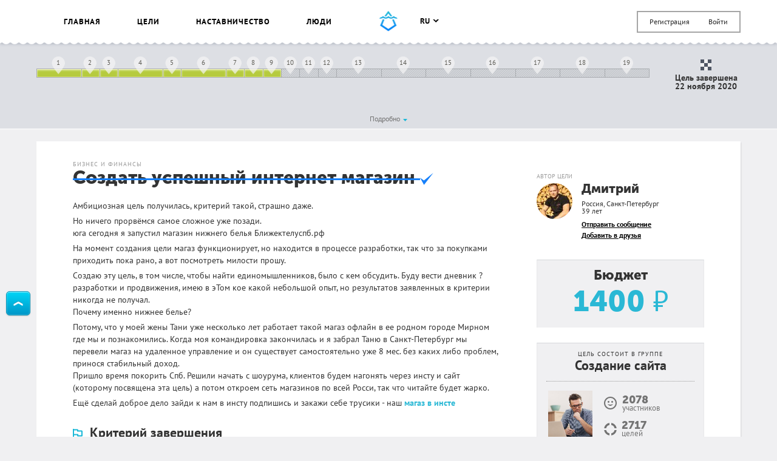

--- FILE ---
content_type: text/html; charset=UTF-8
request_url: https://smartprogress.do/goal/385276/
body_size: 43713
content:
<!DOCTYPE html>
<html class="page" lang="ru">
    <head>
		<meta http-equiv="Content-Type" content="text/html; charset=utf-8" />
        <meta name="viewport" content="width=device-width, initial-scale=1.0, maximum-scale=1.0, user-scalable=no" />
        
<script>
/* Modernizr 2.8.3 (Custom Build) | MIT & BSD
 * Build: http://modernizr.com/download/#-backgroundsize-borderimage-multiplebgs-cssanimations-csscolumns-csstransforms-csstransforms3d-cssclasses-addtest-prefixed-teststyles-testprop-testallprops-hasevent-prefixes-domprefixes
 */
;window.Modernizr=function(a,b,c){function A(a){j.cssText=a}function B(a,b){return A(m.join(a+";")+(b||""))}function C(a,b){return typeof a===b}function D(a,b){return!!~(""+a).indexOf(b)}function E(a,b){for(var d in a){var e=a[d];if(!D(e,"-")&&j[e]!==c)return b=="pfx"?e:!0}return!1}function F(a,b,d){for(var e in a){var f=b[a[e]];if(f!==c)return d===!1?a[e]:C(f,"function")?f.bind(d||b):f}return!1}function G(a,b,c){var d=a.charAt(0).toUpperCase()+a.slice(1),e=(a+" "+o.join(d+" ")+d).split(" ");return C(b,"string")||C(b,"undefined")?E(e,b):(e=(a+" "+p.join(d+" ")+d).split(" "),F(e,b,c))}var d="2.8.3",e={},f=!0,g=b.documentElement,h="modernizr",i=b.createElement(h),j=i.style,k,l={}.toString,m=" -webkit- -moz- -o- -ms- ".split(" "),n="Webkit Moz O ms",o=n.split(" "),p=n.toLowerCase().split(" "),q={},r={},s={},t=[],u=t.slice,v,w=function(a,c,d,e){var f,i,j,k,l=b.createElement("div"),m=b.body,n=m||b.createElement("body");if(parseInt(d,10))while(d--)j=b.createElement("div"),j.id=e?e[d]:h+(d+1),l.appendChild(j);return f=["&#173;",'<style id="s',h,'">',a,"</style>"].join(""),l.id=h,(m?l:n).innerHTML+=f,n.appendChild(l),m||(n.style.background="",n.style.overflow="hidden",k=g.style.overflow,g.style.overflow="hidden",g.appendChild(n)),i=c(l,a),m?l.parentNode.removeChild(l):(n.parentNode.removeChild(n),g.style.overflow=k),!!i},x=function(){function d(d,e){e=e||b.createElement(a[d]||"div"),d="on"+d;var f=d in e;return f||(e.setAttribute||(e=b.createElement("div")),e.setAttribute&&e.removeAttribute&&(e.setAttribute(d,""),f=C(e[d],"function"),C(e[d],"undefined")||(e[d]=c),e.removeAttribute(d))),e=null,f}var a={select:"input",change:"input",submit:"form",reset:"form",error:"img",load:"img",abort:"img"};return d}(),y={}.hasOwnProperty,z;!C(y,"undefined")&&!C(y.call,"undefined")?z=function(a,b){return y.call(a,b)}:z=function(a,b){return b in a&&C(a.constructor.prototype[b],"undefined")},Function.prototype.bind||(Function.prototype.bind=function(b){var c=this;if(typeof c!="function")throw new TypeError;var d=u.call(arguments,1),e=function(){if(this instanceof e){var a=function(){};a.prototype=c.prototype;var f=new a,g=c.apply(f,d.concat(u.call(arguments)));return Object(g)===g?g:f}return c.apply(b,d.concat(u.call(arguments)))};return e}),q.multiplebgs=function(){return A("background:url(https://),url(https://),red url(https://)"),/(url\s*\(.*?){3}/.test(j.background)},q.backgroundsize=function(){return G("backgroundSize")},q.borderimage=function(){return G("borderImage")},q.cssanimations=function(){return G("animationName")},q.csscolumns=function(){return G("columnCount")},q.csstransforms=function(){return!!G("transform")},q.csstransforms3d=function(){var a=!!G("perspective");return a&&"webkitPerspective"in g.style&&w("@media (transform-3d),(-webkit-transform-3d){#modernizr{left:9px;position:absolute;height:3px;}}",function(b,c){a=b.offsetLeft===9&&b.offsetHeight===3}),a};for(var H in q)z(q,H)&&(v=H.toLowerCase(),e[v]=q[H](),t.push((e[v]?"":"no-")+v));return e.addTest=function(a,b){if(typeof a=="object")for(var d in a)z(a,d)&&e.addTest(d,a[d]);else{a=a.toLowerCase();if(e[a]!==c)return e;b=typeof b=="function"?b():b,typeof f!="undefined"&&f&&(g.className+=" "+(b?"":"no-")+a),e[a]=b}return e},A(""),i=k=null,e._version=d,e._prefixes=m,e._domPrefixes=p,e._cssomPrefixes=o,e.hasEvent=x,e.testProp=function(a){return E([a])},e.testAllProps=G,e.testStyles=w,e.prefixed=function(a,b,c){return b?G(a,b,c):G(a,"pfx")},g.className=g.className.replace(/(^|\s)no-js(\s|$)/,"$1$2")+(f?" js "+t.join(" "):""),e}(this,this.document);  window.loadJsonFonts = function (md5, path) {
    // PRE-RENDER
    var key = 'fonts' + path;
    var cache;

    function insertFont(value) {
      var style = document.createElement('style');
      style.innerHTML = value;
      document.head.appendChild(style);
    }

    try {
      cache = window.localStorage.getItem(key);
      if (cache) {
        cache = JSON.parse(cache);
        if (cache.md5 == md5) {
          insertFont(cache.value);
        } else {
          // Busting cache when md5 doesn't match
          window.localStorage.removeItem(key);
          cache = null;
        }
      }
    } catch(e) {
      // Most likely LocalStorage disabled
      return;
    }

    // POST-RENDER
    if (!cache) {
      // Fonts not in LocalStorage or md5 did not match
      window.addEventListener('load', function() {
        var request = new XMLHttpRequest();
        var response;

        request.open('GET', path, true);
        request.onload = function() {
          if (this.status == 200) {
            try {
              response = JSON.parse(this.response);
              insertFont(response.value);
              window.localStorage.setItem(key, this.response);
            } catch(e) {
              // LocalStorage is probably full
            }
          }
        };
        request.send();
      });
    }
  };
  window.loadJsonFonts('328392c0cdde57c57920299727c716a4', '/css/fonts.woff.json');
</script>

        <meta name="author" content="SmartProgress.do">
        <!--<meta name="apple-itunes-app" content="app-id=765336334">
        <meta name="google-play-app" content="app-id=com.smartprogress.progress">-->

        <link rel="icon" type="image/x-icon" href="/images/favicon.ico" />
        <link rel="alternate" type="application/rss+xml" title="RSS" href="https://smartprogress.do/site/rss/" />
		<link rel="image_src" href="https://smartprogress.do/uploadImages/001533487.jpg" />

        <meta property="og:image" content="https://smartprogress.do/uploadImages/001533487.jpg" />
        <meta property="og:type" content="website" />

        
        <!-- Iphone icons: -->
        <link rel="apple-touch-icon" href="/images/apple-touch-icon-iphone.png" />
        <link rel="apple-touch-icon" sizes="72x72" href="/images/apple-touch-icon-ipad.png" />
        <link rel="apple-touch-icon" sizes="114x114" href="/images/apple-touch-icon-iphone4.png" />
        <link rel="apple-touch-icon" sizes="144x144" href="/images/apple-touch-icon-ipad3.png" />
        <!-- /Iphone icons: -->

		<!-- Languages: -->
		<link rel="alternate" hreflang="x-default" href="https://smartprogress.do/goal/385276/" />
		<link rel="alternate" hreflang="ru" href="https://smartprogress.do/goal/385276/?lang=ru" />
		<link rel="alternate" hreflang="uk" href="https://smartprogress.do/goal/385276/?lang=uk" />
		<link rel="alternate" hreflang="en" href="https://smartprogress.do/goal/385276/?lang=en" />
		<link rel="alternate" hreflang="es" href="https://smartprogress.do/goal/385276/?lang=es" />

                <meta property="og:locale" content="ru_RU"  />
        <meta property="og:locale:alternate" content="ru_RU" />
        <meta property="og:locale:alternate" content="en_US" />
        <meta property="og:locale:alternate" content="uk_UA" />
        <meta property="og:locale:alternate" content="es_ES" />
		<!-- /Languages: -->

        <meta name="description" content="Амбициозная цель получилась, критерий такой, страшно даже. Но ничего прорвёмся самое сложное уже позади. юга сегодня я запустил магазин нижнего белья Ближектелуспб.рф  На момент создания цели магаз фу" />
<meta name="keywords" content="Создать успешный интернет магазин " />
<link rel="canonical" href="https://smartprogress.do/goal/385276/" />
<link rel="stylesheet" type="text/css" href="/css/main.css?4" />
<title>Создать успешный интернет магазин </title>
        <script>
            window.SMART = window.SMART || {};
            window.SMART.config = window.SMART.config || {};
            SMART.redirectUrl = 'https://smartprogress.do/site/redirect/?url=';
            SMART.config.tokenName = 'YII_CSRF_TOKEN';
            SMART.config.tokenVal = '785af494c679d1e2f9e19004b531850c930a2757';
            SMART.currency = {
                sign: '&#8381;',
                short: 'руб.',
            };
            window.USER = {
                id: 0,
                username: '',
                avatar: '',
                role: '',
                time_zone: []            };
        </script>

        <script>
    window.SMART = window.SMART || {};
    window.GOALS_DATA = {"385276":{"id":"385276","name":"\u0421\u043e\u0437\u0434\u0430\u0442\u044c \u0443\u0441\u043f\u0435\u0448\u043d\u044b\u0439 \u0438\u043d\u0442\u0435\u0440\u043d\u0435\u0442 \u043c\u0430\u0433\u0430\u0437\u0438\u043d ","descr":"<p>\u0410\u043c\u0431\u0438\u0446\u0438\u043e\u0437\u043d\u0430\u044f \u0446\u0435\u043b\u044c \u043f\u043e\u043b\u0443\u0447\u0438\u043b\u0430\u0441\u044c, \u043a\u0440\u0438\u0442\u0435\u0440\u0438\u0439 \u0442\u0430\u043a\u043e\u0439, \u0441\u0442\u0440\u0430\u0448\u043d\u043e \u0434\u0430\u0436\u0435.<\/p>\n\n<p>\u041d\u043e \u043d\u0438\u0447\u0435\u0433\u043e \u043f\u0440\u043e\u0440\u0432\u0451\u043c\u0441\u044f \u0441\u0430\u043c\u043e\u0435 \u0441\u043b\u043e\u0436\u043d\u043e\u0435 \u0443\u0436\u0435 \u043f\u043e\u0437\u0430\u0434\u0438. <br \/>\u044e\u0433\u0430 \u0441\u0435\u0433\u043e\u0434\u043d\u044f \u044f \u0437\u0430\u043f\u0443\u0441\u0442\u0438\u043b \u043c\u0430\u0433\u0430\u0437\u0438\u043d \u043d\u0438\u0436\u043d\u0435\u0433\u043e \u0431\u0435\u043b\u044c\u044f \u0411\u043b\u0438\u0436\u0435\u043a\u0442\u0435\u043b\u0443\u0441\u043f\u0431.\u0440\u0444 <\/p>\n\n<p>\u041d\u0430 \u043c\u043e\u043c\u0435\u043d\u0442 \u0441\u043e\u0437\u0434\u0430\u043d\u0438\u044f \u0446\u0435\u043b\u0438 \u043c\u0430\u0433\u0430\u0437 \u0444\u0443\u043d\u043a\u0446\u0438\u043e\u043d\u0438\u0440\u0443\u0435\u0442, \u043d\u043e \u043d\u0430\u0445\u043e\u0434\u0438\u0442\u0441\u044f \u0432 \u043f\u0440\u043e\u0446\u0435\u0441\u0441\u0435 \u0440\u0430\u0437\u0440\u0430\u0431\u043e\u0442\u043a\u0438, \u0442\u0430\u043a \u0447\u0442\u043e \u0437\u0430 \u043f\u043e\u043a\u0443\u043f\u043a\u0430\u043c\u0438 \u043f\u0440\u0438\u0445\u043e\u0434\u0438\u0442\u044c \u043f\u043e\u043a\u0430 \u0440\u0430\u043d\u043e, \u0430 \u0432\u043e\u0442 \u043f\u043e\u0441\u043c\u043e\u0442\u0440\u0435\u0442\u044c \u043c\u0438\u043b\u043e\u0441\u0442\u0438 \u043f\u0440\u043e\u0448\u0443.<\/p>\n\n<p>\u0421\u043e\u0437\u0434\u0430\u044e \u044d\u0442\u0443 \u0446\u0435\u043b\u044c, \u0432 \u0442\u043e\u043c \u0447\u0438\u0441\u043b\u0435, \u0447\u0442\u043e\u0431\u044b \u043d\u0430\u0439\u0442\u0438 \u0435\u0434\u0438\u043d\u043e\u043c\u044b\u0448\u043b\u0435\u043d\u043d\u0438\u043a\u043e\u0432, \u0431\u044b\u043b\u043e \u0441 \u043a\u0435\u043c \u043e\u0431\u0441\u0443\u0434\u0438\u0442\u044c. \u0411\u0443\u0434\u0443 \u0432\u0435\u0441\u0442\u0438 \u0434\u043d\u0435\u0432\u043d\u0438\u043a ? \u0440\u0430\u0437\u0440\u0430\u0431\u043e\u0442\u043a\u0438 \u0438 \u043f\u0440\u043e\u0434\u0432\u0438\u0436\u0435\u043d\u0438\u044f, \u0438\u043c\u0435\u044e \u0432 \u044d\u0422\u043e\u043c \u043a\u043e\u0435 \u043a\u0430\u043a\u043e\u0439 \u043d\u0435\u0431\u043e\u043b\u044c\u0448\u043e\u0439 \u043e\u043f\u044b\u0442, \u043d\u043e \u0440\u0435\u0437\u0443\u043b\u044c\u0442\u0430\u0442\u043e\u0432 \u0437\u0430\u044f\u0432\u043b\u0435\u043d\u043d\u044b\u0445 \u0432 \u043a\u0440\u0438\u0442\u0435\u0440\u0438\u0438 \u043d\u0438\u043a\u043e\u0433\u0434\u0430 \u043d\u0435 \u043f\u043e\u043b\u0443\u0447\u0430\u043b. <br \/>\u041f\u043e\u0447\u0435\u043c\u0443 \u0438\u043c\u0435\u043d\u043d\u043e \u043d\u0438\u0436\u043d\u0435\u0435 \u0431\u0435\u043b\u044c\u0435?<\/p>\n\n<p>\u041f\u043e\u0442\u043e\u043c\u0443, \u0447\u0442\u043e \u0443 \u043c\u043e\u0435\u0439 \u0436\u0435\u043d\u044b \u0422\u0430\u043d\u0438 \u0443\u0436\u0435 \u043d\u0435\u0441\u043a\u043e\u043b\u044c\u043a\u043e \u043b\u0435\u0442 \u0440\u0430\u0431\u043e\u0442\u0430\u0435\u0442 \u0442\u0430\u043a\u043e\u0439 \u043c\u0430\u0433\u0430\u0437 \u043e\u0444\u043b\u0430\u0439\u043d \u0432 \u0435\u0435 \u0440\u043e\u0434\u043d\u043e\u043c \u0433\u043e\u0440\u043e\u0434\u0435 \u041c\u0438\u0440\u043d\u043e\u043c \u0433\u0434\u0435 \u043c\u044b \u0438 \u043f\u043e\u0437\u043d\u0430\u043a\u043e\u043c\u0438\u043b\u0438\u0441\u044c. \u041a\u043e\u0433\u0434\u0430 \u043c\u043e\u044f \u043a\u043e\u043c\u0430\u043d\u0434\u0438\u0440\u043e\u0432\u043a\u0430 \u0437\u0430\u043a\u043e\u043d\u0447\u0438\u043b\u0430\u0441\u044c \u0438 \u044f \u0437\u0430\u0431\u0440\u0430\u043b \u0422\u0430\u043d\u044e \u0432 \u0421\u0430\u043d\u043a\u0442-\u041f\u0435\u0442\u0435\u0440\u0431\u0443\u0440\u0433 \u043c\u044b \u043f\u0435\u0440\u0435\u0432\u0435\u043b\u0438 \u043c\u0430\u0433\u0430\u0437 \u043d\u0430 \u0443\u0434\u0430\u043b\u0435\u043d\u043d\u043e\u0435 \u0443\u043f\u0440\u0430\u0432\u043b\u0435\u043d\u0438\u0435 \u0438 \u043e\u043d \u0441\u0443\u0449\u0435\u0441\u0442\u0432\u0443\u0435\u0442 \u0441\u0430\u043c\u043e\u0441\u0442\u043e\u044f\u0442\u0435\u043b\u044c\u043d\u043e \u0443\u0436\u0435 8 \u043c\u0435\u0441. \u0431\u0435\u0437 \u043a\u0430\u043a\u0438\u0445 \u043b\u0438\u0431\u043e \u043f\u0440\u043e\u0431\u043b\u0435\u043c, \u043f\u0440\u0438\u043d\u043e\u0441\u044f \u0441\u0442\u0430\u0431\u0438\u043b\u044c\u043d\u044b\u0439 \u0434\u043e\u0445\u043e\u0434. <br \/>\u041f\u0440\u0438\u0448\u043b\u043e \u0432\u0440\u0435\u043c\u044f \u043f\u043e\u043a\u043e\u0440\u0438\u0442\u044c \u0421\u043f\u0431. \u0420\u0435\u0448\u0438\u043b\u0438 \u043d\u0430\u0447\u0430\u0442\u044c \u0441 \u0448\u043e\u0443\u0440\u0443\u043c\u0430, \u043a\u043b\u0438\u0435\u043d\u0442\u043e\u0432 \u0431\u0443\u0434\u0435\u043c \u043d\u0430\u0433\u043e\u043d\u044f\u0442\u044c \u0447\u0435\u0440\u0435\u0437 \u0438\u043d\u0441\u0442\u0443 \u0438 \u0441\u0430\u0439\u0442 (\u043a\u043e\u0442\u043e\u0440\u043e\u043c\u0443 \u043f\u043e\u0441\u0432\u044f\u0449\u0435\u043d\u0430 \u044d\u0442\u0430 \u0446\u0435\u043b\u044c) \u0430 \u043f\u043e\u0442\u043e\u043c \u043e\u0442\u043a\u0440\u043e\u0435\u043c \u0441\u0435\u0442\u044c \u043c\u0430\u0433\u0430\u0437\u0438\u043d\u043e\u0432 \u043f\u043e \u0432\u0441\u0435\u0439 \u0420\u043e\u0441\u0441\u0438, \u0442\u0430\u043a \u0447\u0442\u043e \u0447\u0438\u0442\u0430\u0439\u0442\u0435 \u0431\u0443\u0434\u0435\u0442 \u0436\u0430\u0440\u043a\u043e.<\/p>\n\n<p>\u0415\u0449\u0451 \u0441\u0434\u0435\u043b\u0430\u0439 \u0434\u043e\u0431\u0440\u043e\u0435 \u0434\u0435\u043b\u043e \u0437\u0430\u0439\u0434\u0438 \u043a \u043d\u0430\u043c \u0432 \u0438\u043d\u0441\u0442\u0443 \u043f\u043e\u0434\u043f\u0438\u0448\u0438\u0441\u044c \u0438 \u0437\u0430\u043a\u0430\u0436\u0438 \u0441\u0435\u0431\u0435 \u0442\u0440\u0443\u0441\u0438\u043a\u0438 - \u043d\u0430\u0448 <a href=\"http:\/\/smartprogress.do\/site\/redirect\/?url=https%3A%2F%2Finstagram.com%2Fblige_k_tely_spb%3Figshid%3Dxc5n62qmujg0\" target=\"_blank\">\u043c\u0430\u0433\u0430\u0437 \u0432 \u0438\u043d\u0441\u0442\u0435 <\/a><\/p>","template_descr":null,"descr_short":"<p>\u0410\u043c\u0431\u0438\u0446\u0438\u043e\u0437\u043d\u0430\u044f \u0446\u0435\u043b\u044c \u043f\u043e\u043b\u0443\u0447\u0438\u043b\u0430\u0441\u044c, \u043a\u0440\u0438\u0442\u0435\u0440\u0438\u0439 \u0442\u0430\u043a\u043e\u0439, \u0441\u0442\u0440\u0430\u0448\u043d\u043e \u0434\u0430\u0436\u0435.<\/p> <p>\u041d\u043e \u043d\u0438\u0447\u0435\u0433\u043e \u043f\u0440\u043e\u0440\u0432\u0451\u043c\u0441\u044f \u0441\u0430\u043c\u043e\u0435 \u0441\u043b\u043e\u0436\u043d\u043e\u0435 \u0443\u0436\u0435 \u043f\u043e\u0437\u0430\u0434\u0438. <br \/>\u044e\u0433\u0430 \u0441\u0435\u0433\u043e\u0434\u043d\u044f \u044f \u0437\u0430\u043f\u0443\u0441\u0442\u0438\u043b \u043c\u0430\u0433\u0430\u0437\u0438\u043d \u043d\u0438\u0436\u043d\u0435\u0433\u043e \u0431\u0435\u043b\u044c\u044f \u0411\u043b\u0438\u0436\u0435\u043a\u0442\u0435\u043b\u0443\u0441\u043f\u0431.\u0440\u0444 <\/p> <p>\u041d\u0430 \u043c\u043e\u043c\u0435\u043d\u0442 \u0441\u043e\u0437\u0434\u0430\u043d\u0438\u044f \u0446\u0435\u043b\u0438 \u043c\u0430\u0433\u0430\u0437 \u0444\u0443\u043d\u043a\u0446\u0438\u043e\u043d\u0438\u0440\u0443\u0435\u0442, \u043d\u043e \u043d\u0430\u0445\u043e\u0434\u0438\u0442\u0441\u044f \u0432 \u043f\u0440\u043e\u0446\u0435\u0441\u0441\u0435 \u0440\u0430\u0437\u0440\u0430\u0431\u043e\u0442\u043a\u0438, \u0442\u0430\u043a \u0447\u0442\u043e \u0437\u0430 \u043f\u043e\u043a\u0443\u043f\u043a\u0430\u043c\u0438 \u043f\u0440\u0438\u0445\u043e\u0434\u0438\u0442\u044c \u043f\u043e\u043a\u0430 \u0440\u0430\u043d\u043e, \u0430 \u0432\u043e\u0442 \u043f\u043e\u0441\u043c\u043e\u0442\u0440\u0435\u0442\u044c \u043c\u0438\u043b\u043e\u0441\u0442\u0438 \u043f\u0440\u043e\u0448\u0443.<\/p> <p>\u0421\u043e\u0437\u0434\u0430\u044e \u044d\u0442\u0443 \u0446\u0435\u043b\u044c, \u0432 \u0442\u043e\u043c \u0447\u0438\u0441\u043b\u0435, \u0447\u0442\u043e\u0431\u044b \u043d\u0430\u0439\u0442\u0438 \u0435\u0434\u0438\u043d\u043e\u043c\u044b\u0448\u043b\u0435\u043d\u043d\u0438\u043a\u043e\u0432, \u0431\u044b\u043b\u043e \u0441 \u043a\u0435\u043c \u043e\u0431\u0441\u0443\u0434\u0438\u0442\u044c. \u0411\u0443\u0434\u0443 \u0432\u0435\u0441\u0442\u0438 \u0434\u043d\u0435\u0432\u043d\u0438\u043a ? \u0440\u0430\u0437\u0440\u0430\u0431\u043e\u0442\u043a\u0438 \u0438 \u043f\u0440\u043e\u0434\u0432\u0438\u0436\u0435\u043d\u0438\u044f, \u0438\u043c\u0435\u044e \u0432 \u044d\u0422\u043e\u043c \u043a\u043e\u0435 \u043a\u0430\u043a\u043e\u0439 \u043d\u0435\u0431\u043e\u043b\u044c\u0448\u043e\u0439 \u043e\u043f\u044b\u0442, \u043d\u043e \u0440\u0435\u0437\u0443\u043b\u044c\u0442\u0430\u0442\u043e\u0432 \u0437\u0430\u044f\u0432\u043b\u0435\u043d\u043d\u044b\u0445 \u0432 \u043a\u0440\u0438\u0442\u0435\u0440\u0438\u0438 \u043d\u0438\u043a\u043e\u0433\u0434\u0430 \u043d\u0435 \u043f\u043e\u043b\u0443\u0447\u0430\u043b. <br \/>\u041f\u043e\u0447\u0435\u043c\u0443 \u0438\u043c\u0435\u043d\u043d\u043e \u043d\u0438\u0436\u043d\u0435\u0435 \u0431\u0435\u043b\u044c\u0435?<\/p> <p>\u041f\u043e\u0442\u043e\u043c\u0443, \u0447\u0442\u043e \u0443 \u043c\u043e\u0435\u0439 \u0436\u0435\u043d\u044b \u0422\u0430\u043d\u0438 \u0443\u0436\u0435 \u043d\u0435\u0441\u043a\u043e\u043b\u044c\u043a\u043e \u043b\u0435\u0442 \u0440\u0430\u0431\u043e\u0442\u0430\u0435\u0442 \u0442\u0430\u043a\u043e\u0439 \u043c\u0430\u0433\u0430\u0437 \u043e\u0444\u043b\u0430\u0439\u043d \u0432 \u0435\u0435 \u0440\u043e\u0434\u043d\u043e\u043c \u0433\u043e\u0440\u043e\u0434\u0435 \u041c\u0438\u0440\u043d\u043e\u043c \u0433\u0434\u0435 \u043c\u044b \u0438 \u043f\u043e\u0437\u043d\u0430\u043a\u043e\u043c\u0438\u043b\u0438\u0441\u044c. \u041a\u043e\u0433\u0434\u0430 \u043c\u043e\u044f \u043a\u043e\u043c\u0430\u043d\u0434\u0438\u0440\u043e\u0432\u043a\u0430 \u0437\u0430\u043a\u043e\u043d\u0447\u0438\u043b\u0430\u0441\u044c \u0438 \u044f \u0437\u0430\u0431\u0440\u0430\u043b \u0422\u0430\u043d\u044e \u0432 \u0421...<\/p>","ending_criteria":"<p>3 \u043c\u0435\u0441\u044f\u0446\u0430 \u043f\u043e\u0434\u0440\u044f\u0434 \u043f\u0440\u0438\u0431\u044b\u043b\u044c \u043e\u0442 \u043c\u0430\u0433\u0430\u0437\u0438\u043d\u0430 \u0441\u0432\u044b\u0448\u0435 100 \u0442\u044b\u0441. \u0440\u0443\u0431\u043b\u0435\u0439.<\/p>","personal_resources":"<p>2 \u0447\u0430\u0441\u0430 \u0441 \u0443\u0442\u0440\u0430 1 \u0447\u0430\u0441 \u0432\u0435\u0447\u0435\u0440\u043e\u043c = 3 \u0447\u0430\u0441\u0430 \u0432 \u0434\u0435\u043d\u044c<\/p>","ecology":"<p>\u041e\u0434\u0435\u0442\u044c \u0432\u0441\u0435\u0445 \u0432 \u043a\u0430\u0447\u0435\u0441\u0442\u0432\u0435\u043d\u043d\u043e\u0435 \u043d\u0438\u0436\u043d\u0435\u0435 \u0431\u0435\u043b\u044c\u0435<\/p>","conclusion":null,"conclusion_post_id":null,"category":"3","user_id":"391315","added":"2020-08-13 17:05:30","end_date":"2021-11-01","status":"successful","completed_date":"2020-11-22 10:25:50","privacy":"0","rating":"23","count_posts":"21","count_comments":"34","count_subscriptions":"31","progress":"39.900","last_activity":"2020-10-13 19:28:59","moderated":"interesting","views":"2131","views_users":"0","language":"ru","order":"0","team":"0","help_section":"0","help_date":"0000-00-00 00:00:00","order_date":"2020-09-12 09:19:55","promise_cost":"0.00","promise_cost_type":"1","promise_cost_status":null,"source_template_id":null,"paid_template":"0","special":"0","bgcolor":null,"comment_privacy":"0","timeInformedModeration":null,"search":"\u0421\u041e\u0417\u0414\u0410\u0422\u042c \u0423\u0421\u041f\u0415\u0428\u041d\u042b\u0419 \u0418\u041d\u0422\u0415\u0420\u041d\u0415\u0422 \u041c\u0410\u0413\u0410\u0417\u0418\u041d \u041c\u0415\u0421\u042f\u0426 \u041f\u041e\u0414\u0420\u042f\u0414 \u041f\u0420\u0418\u0411\u042b\u041b\u042c \u041e\u0422 \u041c\u0410\u0413\u0410\u0417\u0418\u041d \u0421\u0412\u042b\u0428\u0415 100 \u0422\u042b\u0421\u042f\u0427\u0410 \u0420\u0423\u0411\u041b\u042c","group_id":"22","order_random":"0","list_view":"1","list_click":"37","list_relevant_groups":"0","activity_index":"0","habit":"0","username":"\u0414\u043c\u0438\u0442\u0440\u0438\u0439","avatar":"60a600cdec63f","birthday":"1986-07-10","currency":"1","role":"pro","verified":"0","country_name":"\u0420\u043e\u0441\u0441\u0438\u044f","city_name":"\u0421\u0430\u043d\u043a\u0442-\u041f\u0435\u0442\u0435\u0440\u0431\u0443\u0440\u0433","category_name":"\u0411\u0438\u0437\u043d\u0435\u0441 \u0438 \u0424\u0438\u043d\u0430\u043d\u0441\u044b","my_rating":"0","subscription":"0","in_coaching_program":"0","isUserInTeam":null,"alias":false,"steps":[{"id":"3664149","goal_id":"385276","sub_goal_id":"0","parent_id":null,"name":"\u041d\u0430\u0441\u0442\u0440\u043e\u0438\u0442\u044c \u043f\u043e\u0447\u0442\u0443 \u0438 \u043e\u0442\u043b\u0430\u0434\u0438\u0442\u044c \u043e\u0431\u0440\u0430\u0442\u043d\u0443\u044e \u0441\u0432\u044f\u0437\u044c ","descr":"","template_descr":null,"price":"0.00","start_date":"0000-00-00","end_date":"0000-00-00","visual":"a:4:{s:4:\"line\";i:2;s:18:\"start_date_percent\";d:0;s:16:\"end_date_percent\";d:10;s:13:\"withInOneLine\";d:7.3;}","status":"completed","order":"1","count_posts":"0","images":[]},{"id":"3664143","goal_id":"385276","sub_goal_id":"0","parent_id":null,"name":"\u041d\u0430\u043b\u0430\u0434\u0438\u0442\u044c \u0430\u0432\u0442\u043e\u043c\u0430\u0442\u0438\u0447\u0435\u0441\u043a\u0443\u044e \u0432\u044b\u0433\u0440\u0443\u0437\u043a\u0443 \u0442\u043e\u0432\u0430\u0440\u043e\u0432 \u0438 \u043a\u0430\u0442\u0435\u0433\u043e\u0440\u0438\u0439 ","descr":"<p>\u0422\u043e\u0432\u0430\u0440\u043e\u0432 \u0431\u0443\u0434\u0435\u0442 \u043c\u043d\u043e\u0433\u043e, \u0447\u0442\u043e\u0431\u044b \u0440\u0430\u0431\u043e\u0442\u0430\u0442\u044c \u0431\u0435\u0437 \u0433\u0435\u043c\u043e\u0440\u0430 \u0432\u0435\u0441\u0442\u0438 \u0443\u0447\u0451\u0442 \u0438 \u043c\u0435\u0442\u044c \u0432\u043e\u0437\u043c\u043e\u0436\u043d\u043e\u0441\u0442\u044c \u043b\u0435\u0433\u043a\u043e \u0432\u044b\u0433\u0440\u0443\u0436\u0430\u0442\u044c \u043f\u0440\u0430\u0432\u0438\u0442\u044c \u0438 \u0437\u0430\u043a\u0438\u0434\u044b\u0432\u0430\u0442\u044c \u0433\u0430 \u0441\u0430\u0439\u0442 \u0446\u0435\u043b\u044b\u0435 \u043a\u0430\u0442\u0435\u0433\u043e\u0440\u0438\u0438 \u0442\u043e\u0432\u0430\u0440\u043e\u0432, \u043d\u0435\u043e\u0431\u0445\u043e\u0434\u0438\u043c\u043e \u043e\u0441\u0432\u043e\u0438\u0442\u044c \u0441\u043f\u0435\u0446\u0438\u0430\u043b\u044c \u043f\u0440\u0438\u043e\u0431\u0440\u0435\u0442\u0451\u043d\u043d\u044b\u0439 \u0434\u043b\u044f \u044d\u0442\u043e\u0433\u043e \u043f\u043b\u0430\u0433\u0438\u043d <\/p>","template_descr":null,"price":"1400.00","start_date":"2020-08-17","end_date":"2020-08-17","visual":"a:4:{s:4:\"line\";i:1;s:18:\"start_date_percent\";d:0;s:16:\"end_date_percent\";d:3;s:13:\"withInOneLine\";d:3;}","status":"completed","order":"2","count_posts":"1","images":[]},{"id":"3664144","goal_id":"385276","sub_goal_id":"0","parent_id":null,"name":"\u041d\u0430\u043b\u0430\u0434\u0438\u0442\u044c \u0444\u0438\u043b\u044c\u0442\u0440\u044b \u0442\u043e\u0432\u0430\u0440\u043e\u0432 ","descr":"<p>\u041a\u0443\u043f\u0438\u0442\u044c \u0438 \u043e\u0431\u0443\u0447\u0438\u0442\u044c\u0441\u044f \u0440\u0430\u0431\u043e\u0442\u0435 \u0441 \u0441\u043e\u043e\u0442\u0432\u0435\u0442\u0441\u0442\u0432\u0443\u044e\u0449\u0438\u043c \u043f\u043b\u0430\u0433\u0438\u043d\u043e\u043c<\/p>","template_descr":null,"price":"0.00","start_date":"2020-08-17","end_date":"2020-08-17","visual":"a:4:{s:4:\"line\";i:1;s:18:\"start_date_percent\";d:3;s:16:\"end_date_percent\";d:6;s:13:\"withInOneLine\";d:3;}","status":"completed","order":"3","count_posts":"0","images":[]},{"id":"3664148","goal_id":"385276","sub_goal_id":"0","parent_id":null,"name":"\u041a\u0443\u043f\u0438\u0442\u044c \u0442\u0435\u043b\u0435\u0444\u043e\u043d\u043d\u044b\u0439 \u043d\u043e\u043c\u0435\u0440 ","descr":"","template_descr":null,"price":"0.00","start_date":"0000-00-00","end_date":"0000-00-00","visual":"a:4:{s:4:\"line\";i:2;s:18:\"start_date_percent\";d:10;s:16:\"end_date_percent\";d:20;s:13:\"withInOneLine\";d:7.3;}","status":"completed","order":"4","count_posts":"0","images":[]},{"id":"3667505","goal_id":"385276","sub_goal_id":"0","parent_id":null,"name":"\u041f\u0435\u0440\u0435\u0439\u0442\u0438 \u043d\u0430 HTTPS","descr":"","template_descr":null,"price":"0.00","start_date":"2020-08-17","end_date":"2020-08-17","visual":"a:4:{s:4:\"line\";i:1;s:18:\"start_date_percent\";d:6;s:16:\"end_date_percent\";d:9;s:13:\"withInOneLine\";d:3;}","status":"completed","order":"5","count_posts":"0","images":[]},{"id":"3664147","goal_id":"385276","sub_goal_id":"0","parent_id":null,"name":"\u0421\u0444\u043e\u0440\u043c\u0438\u0440\u043e\u0432\u0430\u0442\u044c \u0444\u0430\u0439\u043b \u0432 \u042d\u043a\u0441\u0435\u043b\u044c \u0434\u043b\u044f \u043a\u0430\u0442\u0435\u0433\u043e\u0440\u0438\u0438 \u0441 \u043a\u043e\u0442\u043e\u0440\u043e\u0439 \u043d\u0430\u0447\u043d\u0435\u043c \u0440\u0435\u043a\u043b\u0430\u043c\u0438\u0440\u043e\u0432\u0430\u0442\u044c\u0441\u044f \u0432\u044b\u0433\u0440\u0443\u0437\u0438\u0442\u044c \u0442\u043e\u0432\u0430\u0440\u044b","descr":"","template_descr":null,"price":"0.00","start_date":"0000-00-00","end_date":"0000-00-00","visual":"a:4:{s:4:\"line\";i:2;s:18:\"start_date_percent\";d:20;s:16:\"end_date_percent\";d:30;s:13:\"withInOneLine\";d:7.3;}","status":"completed","order":"6","count_posts":"0","images":[]},{"id":"3667522","goal_id":"385276","sub_goal_id":"0","parent_id":null,"name":"\u041d\u0430\u0441\u0442\u0440\u043e\u0438\u0442\u044c \u044f\u043d\u0434\u0435\u043a\u0441 \u043c\u0435\u0442\u0440\u0438\u043a\u0443 + \u0446\u0435\u043b\u0438","descr":"","template_descr":null,"price":"0.00","start_date":"2020-08-18","end_date":"2020-08-18","visual":"a:4:{s:4:\"line\";i:1;s:18:\"start_date_percent\";d:11.04;s:16:\"end_date_percent\";d:14.04;s:13:\"withInOneLine\";d:3;}","status":"completed","order":"7","count_posts":"0","images":[]},{"id":"3664150","goal_id":"385276","sub_goal_id":"0","parent_id":null,"name":" \u0417\u0430\u043f\u0443\u0441\u0442\u0438\u0442\u044c \u0440\u0435\u043a\u043b\u0430\u043c\u0443 \u0432 \u044f\u043d\u0434\u0435\u043a\u0441 \u0414\u0438\u0440\u0435\u043a\u0442","descr":"","template_descr":null,"price":"0.00","start_date":"2020-08-23","end_date":"2020-08-23","visual":"a:4:{s:4:\"line\";i:1;s:18:\"start_date_percent\";d:24.244;s:16:\"end_date_percent\";d:27.244;s:13:\"withInOneLine\";d:3;}","status":"completed","order":"8","count_posts":"0","images":[]},{"id":"3667506","goal_id":"385276","sub_goal_id":"0","parent_id":null,"name":"\u041f\u043e\u043b\u0443\u0447\u0438\u0442\u044c \u041f\u0435\u0440\u0432\u044b\u0439 \u0437\u0430\u043a\u0430\u0437 ","descr":"","template_descr":null,"price":"0.00","start_date":"2020-08-24","end_date":"2020-08-24","visual":"a:4:{s:4:\"line\";i:1;s:18:\"start_date_percent\";d:27.244;s:16:\"end_date_percent\";d:30.244;s:13:\"withInOneLine\";d:3;}","status":"completed","order":"9","count_posts":"0","images":[]},{"id":"3664145","goal_id":"385276","sub_goal_id":"0","parent_id":null,"name":"\u041d\u0430\u043b\u0430\u0434\u0438\u0442\u044c \u0434\u043e\u0441\u0442\u0430\u0432\u043a\u0443 \u043d\u0430 \u0430\u0443\u0442\u0441\u043e\u0440\u0441\u0438\u043d\u0433\u0435","descr":"","template_descr":null,"price":"0.00","start_date":"2020-09-01","end_date":"2020-09-01","visual":"a:4:{s:4:\"line\";i:1;s:18:\"start_date_percent\";d:30.612;s:16:\"end_date_percent\";d:33.611;s:13:\"withInOneLine\";d:3;}","status":"active","order":"10","count_posts":"0","images":[]},{"id":"3664146","goal_id":"385276","sub_goal_id":"0","parent_id":null,"name":"\u041d\u0430\u043b\u0430\u0434\u0438\u0442\u044c \u0430\u0432\u0442\u043e\u043c\u0430\u0442\u0438\u0447\u0435\u0441\u043a\u043e\u0435 \u0441\u0435\u043e","descr":"","template_descr":null,"price":"0.00","start_date":"2020-09-07","end_date":"2020-09-07","visual":"a:4:{s:4:\"line\";i:1;s:18:\"start_date_percent\";d:42.857;s:16:\"end_date_percent\";d:45.857;s:13:\"withInOneLine\";d:3;}","status":"active","order":"11","count_posts":"0","images":[]},{"id":"3664151","goal_id":"385276","sub_goal_id":"0","parent_id":null,"name":"\u0417\u0430\u043a\u0430\u0437\u0430\u0442\u044c \u0442\u0435\u043a\u0441\u0442\u044b \u0434\u043b\u044f \u043a\u0430\u0442\u0435\u0433\u043e\u0440\u0438\u0439 ","descr":"","template_descr":null,"price":"0.00","start_date":"2020-10-05","end_date":"2020-10-05","visual":"a:4:{s:4:\"line\";i:1;s:18:\"start_date_percent\";d:97;s:16:\"end_date_percent\";d:100;s:13:\"withInOneLine\";d:3;}","status":"active","order":"12","count_posts":"0","images":[]},{"id":"3671720","goal_id":"385276","sub_goal_id":"0","parent_id":null,"name":"\u0417\u0430\u0432\u0435\u0440\u0448\u0438\u0442\u044c \u043e\u0431\u0443\u0447\u0435\u043d\u0438\u0435 \u043f\u043e \u043a\u0443\u0440\u0441\u0443 \u043a\u043e\u043d\u0432\u0435\u0440\u0442 \u043c\u043e\u043d\u0441\u0442\u0440 \u042f\u043d\u0434\u0435\u043a\u0441 \u0414\u0438\u0440\u0435\u043a\u0442 ","descr":"<p>\u0420\u0435\u043a\u043b\u0430\u043c\u0430 \u0413\u043b\u0430\u0432\u043d\u044b\u0439 \u0438\u043d\u0441\u0442\u0440\u0443\u043c\u0435\u043d\u0442 \u043f\u0440\u043e\u0434\u0430\u0436. \u041f\u043e\u044d\u0442\u043e\u043c\u0443 \u043a \u0432\u043e\u043f\u0440\u043e\u0441\u0443 \u0432\u0435\u0434\u0435\u043d\u0438\u044f \u0440\u0435\u043a\u043b\u0430\u043c\u043d\u043e\u0439 \u043a\u043e\u043c\u043f\u0430\u043d\u0438\u0438 \u0440\u0435\u0448\u0438\u043b \u043f\u043e\u0434\u043e\u0439\u0442\u0438 \u0441\u0435\u0440\u044c\u0435\u0437\u043d\u043e. \u0421\u043a\u0430\u0447\u0430\u043b \u043f\u0440\u043e\u0444\u0435\u0441\u0441\u0438\u043e\u043d\u0430\u043b\u044c\u043d\u044b\u0439 \u043a\u0443\u0440\u0441. \u041d\u0435 \u043f\u043e\u0436\u0430\u043b\u0435\u044e \u0432\u0440\u0435\u043c\u0435\u043d\u0438 \u0441\u0434\u0435\u043b\u0430\u044e \u0432\u0441\u044e \u0434\u043e\u043c\u0430\u0448\u043d\u044e\u044e \u0440\u0430\u0431\u043e\u0442\u0443.<\/p>","template_descr":null,"price":"0.00","start_date":"0000-00-00","end_date":"0000-00-00","visual":"a:4:{s:4:\"line\";i:2;s:18:\"start_date_percent\";d:30;s:16:\"end_date_percent\";d:40;s:13:\"withInOneLine\";d:7.3;}","status":"active","order":"13","count_posts":"0","images":[],"sub_steps":[{"id":"3671721","goal_id":"385276","sub_goal_id":"0","parent_id":"3671720","name":"1 \u0443\u0440\u043e\u043a ","descr":"","template_descr":null,"price":"0.00","start_date":"0000-00-00","end_date":"0000-00-00","visual":"","status":"completed","order":"0","count_posts":"0","images":[]},{"id":"3671722","goal_id":"385276","sub_goal_id":"0","parent_id":"3671720","name":"2 \u0443\u0440\u043e\u043a ","descr":"","template_descr":null,"price":"0.00","start_date":"0000-00-00","end_date":"0000-00-00","visual":"","status":"completed","order":"1","count_posts":"0","images":[]},{"id":"3671723","goal_id":"385276","sub_goal_id":"0","parent_id":"3671720","name":"3 \u0443\u0440\u043e\u043a","descr":"","template_descr":null,"price":"0.00","start_date":"0000-00-00","end_date":"0000-00-00","visual":"","status":"completed","order":"2","count_posts":"0","images":[]},{"id":"3671724","goal_id":"385276","sub_goal_id":"0","parent_id":"3671720","name":"4 \u0443\u0440\u043e\u043a ","descr":"","template_descr":null,"price":"0.00","start_date":"0000-00-00","end_date":"0000-00-00","visual":"","status":"completed","order":"3","count_posts":"0","images":[]},{"id":"3671725","goal_id":"385276","sub_goal_id":"0","parent_id":"3671720","name":"5 \u0443\u0440\u043e\u043a ","descr":"","template_descr":null,"price":"0.00","start_date":"0000-00-00","end_date":"0000-00-00","visual":"","status":"active","order":"4","count_posts":"0","images":[]},{"id":"3671726","goal_id":"385276","sub_goal_id":"0","parent_id":"3671720","name":"6 \u0443\u0440\u043e\u043a ","descr":"","template_descr":null,"price":"0.00","start_date":"0000-00-00","end_date":"0000-00-00","visual":"","status":"active","order":"5","count_posts":"0","images":[]},{"id":"3671727","goal_id":"385276","sub_goal_id":"0","parent_id":"3671720","name":"7 \u0443\u0440\u043e\u043a ","descr":"","template_descr":null,"price":"0.00","start_date":"0000-00-00","end_date":"0000-00-00","visual":"","status":"active","order":"6","count_posts":"0","images":[]},{"id":"3671728","goal_id":"385276","sub_goal_id":"0","parent_id":"3671720","name":"8 \u0443\u0440\u043e\u043a ","descr":"","template_descr":null,"price":"0.00","start_date":"0000-00-00","end_date":"0000-00-00","visual":"","status":"active","order":"7","count_posts":"0","images":[]},{"id":"3671729","goal_id":"385276","sub_goal_id":"0","parent_id":"3671720","name":"9 \u0443\u0440\u043e\u043a","descr":"","template_descr":null,"price":"0.00","start_date":"0000-00-00","end_date":"0000-00-00","visual":"","status":"active","order":"8","count_posts":"0","images":[]},{"id":"3671730","goal_id":"385276","sub_goal_id":"0","parent_id":"3671720","name":"10 \u0443\u0440\u043e\u043a ","descr":"","template_descr":null,"price":"0.00","start_date":"0000-00-00","end_date":"0000-00-00","visual":"","status":"active","order":"9","count_posts":"0","images":[]},{"id":"3671731","goal_id":"385276","sub_goal_id":"0","parent_id":"3671720","name":"11 \u0443\u0440\u043e\u043a ","descr":"","template_descr":null,"price":"0.00","start_date":"0000-00-00","end_date":"0000-00-00","visual":"","status":"active","order":"10","count_posts":"0","images":[]}]},{"id":"3684647","goal_id":"385276","sub_goal_id":"0","parent_id":null,"name":"\u041d\u0430\u0441\u0442\u0440\u043e\u0438\u0442\u044c \u042d\u043b\u0435\u043a\u0442\u0440\u043e\u043d\u043d\u044b\u0435 \u043f\u043b\u0430\u0442\u0435\u0436\u0438 ","descr":"","template_descr":null,"price":"0.00","start_date":"0000-00-00","end_date":"0000-00-00","visual":"a:4:{s:4:\"line\";i:2;s:18:\"start_date_percent\";d:40;s:16:\"end_date_percent\";d:50;s:13:\"withInOneLine\";d:7.3;}","status":"active","order":"14","count_posts":"0","images":[]},{"id":"3684648","goal_id":"385276","sub_goal_id":"0","parent_id":null,"name":"\u0420\u0430\u0437\u043e\u0431\u0440\u0430\u0442\u044c\u0441\u044f \u0441 \u043f\u043b\u0430\u0433\u0438\u043d\u0430\u043c\u0438 \u0434\u043e\u0441\u0442\u0430\u0432\u043a\u0438 ? ","descr":"","template_descr":null,"price":"0.00","start_date":"0000-00-00","end_date":"0000-00-00","visual":"a:4:{s:4:\"line\";i:2;s:18:\"start_date_percent\";d:50;s:16:\"end_date_percent\";d:60;s:13:\"withInOneLine\";d:7.3;}","status":"active","order":"15","count_posts":"0","images":[]},{"id":"3685301","goal_id":"385276","sub_goal_id":"0","parent_id":null,"name":"\u0414\u043e\u0432\u0435\u0441\u0442\u0438 \u0434\u043e \u0443\u043c\u0430 \u043a\u0430\u0442\u0435\u0433\u043e\u0440\u0438\u044e \u041c\u0443\u0436\u0441\u043a\u0438\u0435 \u0442\u0440\u0443\u0441\u044b \u041a\u0435\u043b\u044c\u0432\u0438\u043d \u041a\u043b\u044f\u0439\u043d","descr":"<p>\u0412\u043e\u043f\u0440\u043e\u0441 \u0441\u0435\u0440\u044c\u0435\u0437\u043d\u044b\u0439! <\/p> <p>\u041d\u0435\u043e\u0431\u0445\u043e\u0434\u0438\u043c\u043e \u043c\u0430\u043a\u0441\u0438\u043c\u0430\u043b\u044c\u043d\u043e \u043f\u043e\u0432\u044b\u0441\u0438\u0442\u044c \u043a\u043e\u043d\u0432\u0435\u0440\u0441\u0438\u044e, \u0434\u043b\u044f \u044d\u0442\u043e\u0433\u043e \u043a\u0430\u0442\u0435\u0433\u043e\u0440\u0438\u044f \u0434\u043e\u043b\u0436\u043d\u0430 \u0431\u044b\u0442\u044c \u043e\u0444\u043e\u0440\u043c\u043b\u0435\u043d\u0430 \u043a\u0440\u0430\u0441\u0438\u0432\u043e, \u043f\u0440\u043e\u043f\u0438\u0441\u0430\u043d\u043e \u043e\u043f\u0438\u0441\u0430\u043d\u0438\u0435 \u0423\u0422\u041f \u0438 \u043f\u0440\u043e\u0447\u0438\u0435 \u0444\u0438\u0448\u043a\u0438 \u0432\u0441\u0435 \u043d\u0430\u0434\u043e \u043f\u0440\u043e\u0434\u0443\u043c\u0430\u0442\u044c \u0438 \u043d\u0435 \u0440\u0430\u0441\u043f\u044b\u043b\u044f\u0442\u044c\u0441\u044f \u043f\u043e\u043a\u0430 \u043d\u0435 \u0434\u043e\u0432\u0435\u0434\u0443 \u0432\u0441\u0435 \u0434\u043e \u0438\u0434\u0435\u0430\u043b\u0430.<\/p>","template_descr":null,"price":"0.00","start_date":"0000-00-00","end_date":"0000-00-00","visual":"a:4:{s:4:\"line\";i:2;s:18:\"start_date_percent\";d:60;s:16:\"end_date_percent\";d:70;s:13:\"withInOneLine\";d:7.3;}","status":"active","order":"16","count_posts":"0","images":[],"sub_steps":[{"id":"3685302","goal_id":"385276","sub_goal_id":"0","parent_id":"3685301","name":"\u0421\u0434\u0435\u043b\u0430\u0442\u044c \u0414\u043e\u043f \u0432\u043a\u043b\u0430\u0434\u043a\u0443 - \u043a\u0430\u043a \u0437\u0430\u043a\u0430\u0437\u0430\u0442\u044c \u0441 \u043e\u043f\u0438\u0441\u0430\u043d\u0438\u0435\u043c","descr":"","template_descr":null,"price":"0.00","start_date":"0000-00-00","end_date":"0000-00-00","visual":"","status":"active","order":"0","count_posts":"0","images":[]},{"id":"3685303","goal_id":"385276","sub_goal_id":"0","parent_id":"3685301","name":"\u0421\u0434\u0435\u043b\u0430\u0442\u044c \u0414\u043e\u043f \u0432\u043a\u043b\u0430\u0434\u043a\u0443 - \u043a\u0430\u043a \u0432\u044b\u0431\u0440\u0430\u0442\u044c \u0440\u0430\u0437\u043c\u0435\u0440","descr":"","template_descr":null,"price":"0.00","start_date":"0000-00-00","end_date":"0000-00-00","visual":"","status":"completed","order":"1","count_posts":"0","images":[]},{"id":"3685304","goal_id":"385276","sub_goal_id":"0","parent_id":"3685301","name":"\u0423\u0431\u0435\u0434\u0438\u0442\u044c\u0441\u044f \u0447\u0442\u043e \u0432\u0441\u0435\u043c \u0442\u043e\u0432\u0430\u0440\u0430\u043c \u043f\u0440\u0438\u0441\u0432\u043e\u0435\u043d\u044b \u0441\u0435\u043e \u0441\u0441\u044b\u043b\u043a\u0438 \u0442\u0430\u0439\u0442\u043b\u044b \u0438 \u043f\u0440\u043e\u0447\u0435\u0435","descr":"","template_descr":null,"price":"0.00","start_date":"0000-00-00","end_date":"0000-00-00","visual":"","status":"active","order":"2","count_posts":"0","images":[]}]},{"id":"3686971","goal_id":"385276","sub_goal_id":"0","parent_id":null,"name":"\u041d\u0430\u0441\u0442\u0440\u043e\u0438\u0442\u044c \u0440\u0441\u044f \u043d\u0430 \u043a\u0430\u0442\u0435\u0433\u043e\u0440\u0438\u044e \u0442\u0440\u0443\u0441\u044b \u043a\u0435\u043b\u044c\u0432\u0438\u043d \u043a\u043b\u044f\u0439\u043d ","descr":"","template_descr":null,"price":"0.00","start_date":"0000-00-00","end_date":"0000-00-00","visual":"a:4:{s:4:\"line\";i:2;s:18:\"start_date_percent\";d:70;s:16:\"end_date_percent\";d:80;s:13:\"withInOneLine\";d:7.3;}","status":"active","order":"17","count_posts":"0","images":[]},{"id":"3686972","goal_id":"385276","sub_goal_id":"0","parent_id":null,"name":"\u041f\u043e\u0434\u043f\u0438\u0441\u0430\u0442\u044c \u0434\u043e\u0433\u043e\u0432\u043e\u0440 \u0441 \u0442\u0440\u0430\u043d\u0441\u043f\u043e\u0440\u0442\u043d\u043e\u0439 \u043a\u043e\u043c\u043f\u0430\u043d\u0438\u0435\u0439 ","descr":"<p>\u041f\u043e\u043f\u0440\u043e\u0431\u0443\u0435\u043c \u0441\u0434\u044d\u043a \u0438 \u0431\u043e\u043a\u0441\u0431\u0435\u0440\u0438 \u043d\u0430\u0434\u043e \u0441\u0440\u0430\u0432\u043d\u0438\u0442\u044c \u0443\u0441\u043b\u043e\u0432\u0438\u044f <\/p>","template_descr":null,"price":"0.00","start_date":"0000-00-00","end_date":"0000-00-00","visual":"a:4:{s:4:\"line\";i:2;s:18:\"start_date_percent\";d:80;s:16:\"end_date_percent\";d:90;s:13:\"withInOneLine\";d:7.3;}","status":"active","order":"18","count_posts":"0","images":[]},{"id":"3688717","goal_id":"385276","sub_goal_id":"0","parent_id":null,"name":"\u0417\u0430\u0442\u0435\u0441\u0442\u0438\u0442\u044c \u0434\u043e\u043f\u043e\u043b\u043d\u0438\u0442\u0435\u043b\u044c\u043d\u044b\u0435 \u0438\u0441\u0442\u043e\u0447\u043d\u0438\u043a\u0438 \u0442\u0440\u0430\u0444\u0438\u043a\u0430 \u0434\u043b\u044f \u0442\u0440\u0443\u0441\u043e\u0432 \u041a\u0435\u043b\u044c\u0432\u0438\u043d \u041a\u043b\u044f\u0439\u043d","descr":"<p>\u041d\u0435 \u0441\u043b\u043e\u0436\u043d\u043e \u0434\u043e\u0433\u0430\u0434\u0430\u0442\u044c\u0441\u044f, \u0447\u0442\u043e \u044f \u043f\u0440\u043e\u0434\u0430\u044e \u041f\u0430\u043b\u0435\u043d\u044b\u0435 (\u043d\u043e \u043e\u0447\u0435\u043d\u044c \u043a\u0430\u0447\u0435\u0441\u0442\u0432\u0435\u043d\u043d\u044b\u0435) \u0442\u0440\u0443\u0441\u044b \u041a\u0435\u043b\u044c\u0432\u0438\u043d \u041a\u043b\u044f\u0439\u043d, \u0442\u0430\u043a \u0432\u043e\u0442 \u0437\u0430\u043a\u043e\u043d\u043d\u044b\u0435 \u043f\u0440\u0435\u0434\u0441\u0442\u0430\u0432\u0438\u0442\u0435\u043b\u0438 \u0431\u0440\u0435\u043d\u0434\u0430 \u043f\u044b\u0442\u0430\u044e\u0442\u0441\u044f \u0431\u043e\u0440\u043e\u0442\u044c\u0441\u044f \u0441 \u0442\u0430\u043a\u0438\u043c\u0438 \u043a\u0430\u043a \u044f. \u041f\u043e\u044d\u0442\u043e\u043c\u0443 \u0440\u0435\u043a\u043b\u0430\u043c\u0438\u0440\u043e\u0432\u0430\u0442\u044c \u0442\u043e\u0432\u0430\u0440 \u0447\u0435\u0440\u0435\u0437 \u0438\u043d\u0441\u0442\u0443, \u0412\u041a \u0438 \u043f\u0440\u043e\u0447\u0438\u0435 \u043a\u0430\u043d\u0430\u043b\u044b \u0441 \u0441\u0435\u0440\u044c\u0435\u0437\u043d\u043e\u0439 \u043c\u043e\u0434\u0435\u0440\u0430\u0446\u0438\u0435\u0439 \u043f\u0440\u043e\u0431\u043b\u0435\u043c\u043d\u043e (\u0445\u043e\u0442\u044f \u044f \u0435\u0449\u0435 \u0434\u0430\u043b\u0435\u043a\u043e \u043d\u0435 \u0432\u0441\u0435 \u043f\u043e\u043f\u0440\u043e\u0431\u043e\u0432\u0430\u043b). <\/p> <p>\u0411\u0443\u0434\u0435\u043c \u0434\u0435\u0439\u0441\u0442\u0432\u043e\u0432\u0430\u0442\u044c \u043f\u043e\u0441\u0442\u0435\u043f\u0435\u043d\u043d\u043e \u0438\u0437\u0443\u0447\u0430\u0442\u044c \u043e\u0442\u0434\u0435\u043b\u044c\u043d\u044b\u0435 \u043a\u0430\u043d\u0430\u043b\u044b \u0442\u0440\u0430\u0444\u0438\u043a\u0430, \u043f\u0440\u043e\u0432\u043e\u0434\u0438\u0442\u044c \u0442\u0435\u0441\u0442\u044b.<\/p>","template_descr":null,"price":"0.00","start_date":"0000-00-00","end_date":"0000-00-00","visual":"a:4:{s:4:\"line\";i:2;s:18:\"start_date_percent\";d:90;s:16:\"end_date_percent\";d:100;s:13:\"withInOneLine\";d:7.3;}","status":"active","order":"19","count_posts":"0","images":[],"sub_steps":[{"id":"3688718","goal_id":"385276","sub_goal_id":"0","parent_id":"3688717","name":"\u0422\u0440\u0430\u0444\u0438\u043a \u0438\u0437 \u0422\u0438\u0437\u0435\u0440\u043e\u043a","descr":"","template_descr":null,"price":"0.00","start_date":"0000-00-00","end_date":"0000-00-00","visual":"","status":"active","order":"0","count_posts":"0","images":[]},{"id":"3688719","goal_id":"385276","sub_goal_id":"0","parent_id":"3688717","name":"\u0422\u0440\u0430\u0444\u0438\u043a \u0438\u0437 \u0422\u0435\u043b\u0435\u0433\u0438 ","descr":"","template_descr":null,"price":"0.00","start_date":"0000-00-00","end_date":"0000-00-00","visual":"","status":"active","order":"1","count_posts":"0","images":[]},{"id":"3688720","goal_id":"385276","sub_goal_id":"0","parent_id":"3688717","name":"\u041f\u0443\u0448 \u0442\u0440\u0430\u0444\u0438\u043a","descr":"","template_descr":null,"price":"0.00","start_date":"0000-00-00","end_date":"0000-00-00","visual":"","status":"completed","order":"2","count_posts":"0","images":[]},{"id":"3688721","goal_id":"385276","sub_goal_id":"0","parent_id":"3688717","name":"\u0422\u0440\u0430\u0444\u0438\u043a \u0438\u0437 \u0418\u043d\u0441\u0442\u044b","descr":"","template_descr":null,"price":"0.00","start_date":"0000-00-00","end_date":"0000-00-00","visual":"","status":"active","order":"3","count_posts":"0","images":[]}]}],"images":[{"id":"1533487","obj_id":"385276","obj_type":"goal","date":"2020-08-13 17:05:21","sizes":{"0":{"0":1200,"1":554,"url":"\/uploadImages\/001533487.jpg"},"l":{"0":850,"1":392,"url":"\/uploadImages\/001533487_l.jpg"},"l_crop":{"0":848,"1":450,"url":"\/uploadImages\/001533487_l_crop.jpg"},"m":{"0":500,"1":230,"url":"\/uploadImages\/001533487_m.jpg"},"m_crop":{"0":499,"1":265,"url":"\/uploadImages\/001533487_m_crop.jpg"},"xs":{"0":50,"1":50,"url":"\/uploadImages\/001533487_xs.jpg"}},"crop":"0.50","order":"0","bg":"#ffffff","url":"\/uploadImages\/001533487.jpg","width":1200,"height":554}],"user_location":"\u0420\u043e\u0441\u0441\u0438\u044f, \u0421\u0430\u043d\u043a\u0442-\u041f\u0435\u0442\u0435\u0440\u0431\u0443\u0440\u0433","user_age":39,"left":["0 \u0434\u043d\u0435\u0439"],"team_users":[],"team_users_list":["391315"],"promise_cost_timer":null,"likes":[{"id":"1","username":"Maksim Malikov","avatar":"5f11a3ac46c5e"},{"id":"25401","username":"\u041c\u041a\u0421","avatar":"649b36f8a33e4"},{"id":"58161","username":"Essa","avatar":"5f32a59c58881"},{"id":"58422","username":"Salyonaya","avatar":"641b7aa43c616"},{"id":"72125","username":"\u0412\u043b\u0430\u0434\u0438\u043c\u0438\u0440 \u0421\u043d\u0435\u0436\u043d\u0435\u0432\u0441\u043a\u0438\u0439","avatar":"5a880364cc22f"},{"id":"72652","username":"jAnn","avatar":"679e0e47cd455"},{"id":"76939","username":"\u041d\u0430\u0442\u0430\u043b\u0438\u043a\u0430","avatar":"5f1122fde5b06"},{"id":"110808","username":"Keira","avatar":"66e436acbb6c7"},{"id":"146924","username":"alex707","avatar":""},{"id":"305223","username":"\u041a\u043e\u0448\u043a\u0430 ","avatar":"65dd3bc213459"},{"id":"441710","username":"sevbes","avatar":"621b550a710bb"},{"id":"456986","username":"lady bigwallet II","avatar":"5fabbc7e9f6e1"},{"id":"514537","username":"\u042e\u043b\u0438\u044f","avatar":""},{"id":"519053","username":"lemonChan_","avatar":"5f6fa1f31a40d"},{"id":"528928","username":"Boris","avatar":"5f4eaa4a3ed9a"},{"id":"531109","username":"\u041d\u0438\u043a\u043e\u043b\u0430\u0439","avatar":"67cad1a476be5"}],"group":{"id":"22","name":"\u0421\u043e\u0437\u0434\u0430\u043d\u0438\u0435 \u0441\u0430\u0439\u0442\u0430","keys":"\u0421\u0410\u0419\u0422|\u0421\u0422\u0410\u0420\u0422\u0410\u041f|it|www|\u0431\u043b\u043e\u0433|\u0424\u041e\u0420\u0423\u041c|blog|forum|wordpress|joomla|\u0411\u0418\u0422\u0420\u0418\u041a\u0421|BITRIX|CMS|LP|\u043b\u0435\u043d\u0434\u0438\u043d\u0433|\u043f\u0435\u0439\u0434\u0436|\"Landing page\"|\u041f\u041e\u0421\u0410\u0414\u041e\u0427\u041d\u042b\u0419|\"\u0421\u041e\u0417\u0414\u0410\u0422\u042c \u0421\u0422\u0420\u0410\u041d\u0418\u0426\u0410\"~3 ","language":"ru","count_users":"2078","count_goals":"2717","main_page":"0","category_id":"3","images":[{"id":"168241","obj_id":"22","obj_type":"group","date":"2014-07-26 11:49:43","sizes":{"0":{"0":291,"1":337,"url":"\/uploadImages\/000168241.jpg"},"m":{"0":291,"1":337,"url":"\/uploadImages\/000168241_m.jpg"}},"crop":null,"order":"0","bg":"#eae5e2","url":"\/uploadImages\/000168241.jpg","width":291,"height":337}]},"subscribers_list":[{"id":"25401","username":"\u041c\u041a\u0421","status":"1","sid":"1072653"},{"id":"58422","username":"Salyonaya","status":"1","sid":"1078406"},{"id":"72125","username":"\u0412\u043b\u0430\u0434\u0438\u043c\u0438\u0440 \u0421\u043d\u0435\u0436\u043d\u0435\u0432\u0441\u043a\u0438\u0439","status":"1","sid":"1078997"},{"id":"72652","username":"jAnn","status":"1","sid":"1078563"},{"id":"76939","username":"\u041d\u0430\u0442\u0430\u043b\u0438\u043a\u0430","status":"1","sid":"1078459"},{"id":"92362","username":"\u0421\u0432\u0435\u0442\u043b\u0430\u043d\u0430","status":"1","sid":"1078398"},{"id":"94660","username":"klepa","status":"1","sid":"1072659"},{"id":"99221","username":"Just_m","status":"1","sid":"1072998"},{"id":"102098","username":"Svetlana","status":"1","sid":"1113906"},{"id":"110808","username":"Keira","status":"1","sid":"1078404"},{"id":"123975","username":"\u042e\u043b\u0438\u044f \u041f\u0435\u0442\u0440\u043e\u0432\u0438\u0447\u0435\u0432\u0430","status":"1","sid":"1078509"},{"id":"146924","username":"alex707","status":"1","sid":"1078639"},{"id":"158769","username":"Andre\u0439\u043a\u0430","status":"1","sid":"1078391"},{"id":"184072","username":"\u0410\u043b\u0438\u043d\u0430","status":"1","sid":"1078420"},{"id":"186671","username":"Freeland","status":"1","sid":"1072681"},{"id":"220665","username":"\u0420\u0430\u0438\u0441 \u0413\u0438\u043b\u044c\u043c\u0443\u0442\u0434\u0438\u043d\u043e\u0432","status":"1","sid":"1078721"},{"id":"258218","username":"\u0415\u0432\u0433\u0435\u043d\u0438\u0439","status":"1","sid":"1090823"},{"id":"283073","username":"\u0414\u043c\u0438\u0442\u0440\u0438\u0439","status":"1","sid":"1078401"},{"id":"305223","username":"\u041a\u043e\u0448\u043a\u0430 ","status":"1","sid":"1072976"},{"id":"321093","username":"VeraIgnat","status":"1","sid":"1078559"},{"id":"441710","username":"sevbes","status":"1","sid":"1078414"},{"id":"456986","username":"lady bigwallet II","status":"1","sid":"1078055"},{"id":"514537","username":"\u042e\u043b\u0438\u044f","status":"1","sid":"1078510"},{"id":"516069","username":"Morty Smith","status":"1","sid":"1075488"},{"id":"528928","username":"Boris","status":"1","sid":"1076273"},{"id":"530796","username":"\u0421\u0435\u0440\u0433\u0435\u0439 \u0420\u044b\u0431\u043a\u043e","status":"1","sid":"1077960"},{"id":"531109","username":"\u041d\u0438\u043a\u043e\u043b\u0430\u0439","status":"1","sid":"1078443"}],"liked":"0","is_own":0,"url":"\/goal\/385276\/","share_descr":"\u0410\u043c\u0431\u0438\u0446\u0438\u043e\u0437\u043d\u0430\u044f \u0446\u0435\u043b\u044c \u043f\u043e\u043b\u0443\u0447\u0438\u043b\u0430\u0441\u044c, \u043a\u0440\u0438\u0442\u0435\u0440\u0438\u0439 \u0442\u0430\u043a\u043e\u0439, \u0441\u0442\u0440\u0430\u0448\u043d\u043e \u0434\u0430\u0436\u0435. \u041d\u043e \u043d\u0438\u0447\u0435\u0433\u043e \u043f\u0440\u043e\u0440\u0432\u0451\u043c\u0441\u044f \u0441\u0430\u043c\u043e\u0435 \u0441\u043b\u043e\u0436\u043d\u043e\u0435 \u0443\u0436\u0435 \u043f\u043e\u0437\u0430\u0434\u0438. \u044e\u0433\u0430 \u0441\u0435\u0433\u043e\u0434\u043d\u044f \u044f \u0437\u0430\u043f\u0443\u0441\u0442\u0438\u043b \u043c\u0430\u0433\u0430\u0437\u0438\u043d \u043d\u0438\u0436\u043d\u0435\u0433\u043e \u0431\u0435\u043b\u044c\u044f \u0411\u043b\u0438\u0436\u0435\u043a\u0442\u0435\u043b\u0443\u0441\u043f\u0431.\u0440\u0444  \u041d\u0430 \u043c\u043e\u043c\u0435\u043d\u0442 \u0441\u043e\u0437\u0434\u0430\u043d\u0438\u044f \u0446\u0435\u043b\u0438 \u043c\u0430\u0433\u0430\u0437 \u0444\u0443","share_image":"https:\/\/smartprogress.do\/uploadImages\/001533487.jpg","share_url":"https:\/\/smartprogress.do\/goal\/385276\/?utm_source=social&utm_campaign="}};
</script>
        <script>
        window.ssr_json_69735f18daa07={"url":"https:\/\/smartprogress.do\/goal\/385276\/?utm_source=social&utm_campaign=","title":"\u0426\u0435\u043b\u044c: \u0421\u043e\u0437\u0434\u0430\u0442\u044c \u0443\u0441\u043f\u0435\u0448\u043d\u044b\u0439 \u0438\u043d\u0442\u0435\u0440\u043d\u0435\u0442 \u043c\u0430\u0433\u0430\u0437\u0438\u043d  (SmartProgress)","descr":"\u0410\u043c\u0431\u0438\u0446\u0438\u043e\u0437\u043d\u0430\u044f \u0446\u0435\u043b\u044c \u043f\u043e\u043b\u0443\u0447\u0438\u043b\u0430\u0441\u044c, \u043a\u0440\u0438\u0442\u0435\u0440\u0438\u0439 \u0442\u0430\u043a\u043e\u0439, \u0441\u0442\u0440\u0430\u0448\u043d\u043e \u0434\u0430\u0436\u0435. \u041d\u043e \u043d\u0438\u0447\u0435\u0433\u043e \u043f\u0440\u043e\u0440\u0432\u0451\u043c\u0441\u044f \u0441\u0430\u043c\u043e\u0435 \u0441\u043b\u043e\u0436\u043d\u043e\u0435 \u0443\u0436\u0435 \u043f\u043e\u0437\u0430\u0434\u0438. \u044e\u0433\u0430 \u0441\u0435\u0433\u043e\u0434\u043d\u044f \u044f \u0437\u0430\u043f\u0443\u0441\u0442\u0438\u043b \u043c\u0430\u0433\u0430\u0437\u0438\u043d \u043d\u0438\u0436\u043d\u0435\u0433\u043e \u0431\u0435\u043b\u044c\u044f \u0411\u043b\u0438\u0436\u0435\u043a\u0442\u0435\u043b\u0443\u0441\u043f\u0431.\u0440\u0444  \u041d\u0430 \u043c\u043e\u043c\u0435\u043d\u0442 \u0441\u043e\u0437\u0434\u0430\u043d\u0438\u044f \u0446\u0435\u043b\u0438 \u043c\u0430\u0433\u0430\u0437 \u0444\u0443...","img":"https:\/\/smartprogress.do\/uploadImages\/001533487.jpg","pos":"left","obj_id":"385276","obj_type":"goal"};window.ssr_json_69735f18dab4d=[{"id":"1","username":"Maksim Malikov","avatar":"5f11a3ac46c5e"},{"id":"25401","username":"\u041c\u041a\u0421","avatar":"649b36f8a33e4"},{"id":"58161","username":"Essa","avatar":"5f32a59c58881"},{"id":"58422","username":"Salyonaya","avatar":"641b7aa43c616"},{"id":"72125","username":"\u0412\u043b\u0430\u0434\u0438\u043c\u0438\u0440 \u0421\u043d\u0435\u0436\u043d\u0435\u0432\u0441\u043a\u0438\u0439","avatar":"5a880364cc22f"},{"id":"72652","username":"jAnn","avatar":"679e0e47cd455"},{"id":"76939","username":"\u041d\u0430\u0442\u0430\u043b\u0438\u043a\u0430","avatar":"5f1122fde5b06"},{"id":"110808","username":"Keira","avatar":"66e436acbb6c7"},{"id":"146924","username":"alex707","avatar":""},{"id":"305223","username":"\u041a\u043e\u0448\u043a\u0430 ","avatar":"65dd3bc213459"},{"id":"441710","username":"sevbes","avatar":"621b550a710bb"},{"id":"456986","username":"lady bigwallet II","avatar":"5fabbc7e9f6e1"},{"id":"514537","username":"\u042e\u043b\u0438\u044f","avatar":""},{"id":"519053","username":"lemonChan_","avatar":"5f6fa1f31a40d"},{"id":"528928","username":"Boris","avatar":"5f4eaa4a3ed9a"},{"id":"531109","username":"\u041d\u0438\u043a\u043e\u043b\u0430\u0439","avatar":"67cad1a476be5"}];window.ssr_json_69735f18dab72=false;window.ssr_json_69735f18db9de=[];window.ssr_json_69735f18dba1b=[];window.ssr_json_69735f18dd025=[{"id":"4312173","obj_id":"385276","obj_type":"0","type":"post","parent_post_id":"0","user_id":"391315","step_id":"0","date":"2020-10-13 19:28:57","msg":"<p>\u0441\u0435\u0433\u043e\u0434\u043d\u044f \u0440\u0435\u0448\u0438\u043b \u043e\u0447\u0435\u043d\u044c \u0431\u0435\u0441\u044f\u0447\u0443\u044e \u043f\u0440\u043e\u0431\u043b\u0435\u043c\u0443, \u0434\u0435\u043b\u043e \u0431\u044b\u043b\u043e \u0432 \u0442\u043e\u043c, \u0447\u0442\u043e \u0432 \u043c\u043e\u0435\u043c \u0448\u0430\u0431\u043b\u043e\u043d\u0435 \u0431\u044b\u043b \u043f\u0440\u0435\u0434\u0443\u0441\u043c\u043e\u0442\u0440\u0435\u043d \u043f\u043b\u0430\u0433\u0438\u043d \u0434\u043b\u044f \u0443\u0441\u0442\u0430\u043d\u043e\u0432\u043a\u0438 \u0446\u0435\u043b\u0435\u0439 \u0441 \u043e\u0433\u0440\u043e\u043c\u0435\u043d\u043d\u043e\u0439 \u0438\u043d\u0441\u0442\u0440\u0443\u043a\u0446\u0438\u0435\u0439 \u043f\u043e \u043d\u0430\u0441\u0442\u0440\u043e\u0439\u043a\u0435. \u0421\u0434\u0435\u043b\u0430\u043b \u0432\u0441\u0435 \u0443\u0436\u0435 \u0434\u0430\u0432\u043d\u043e, \u043d\u0430\u0441\u0442\u0440\u043e\u0438\u043b \u043f\u043e \u0438\u043d\u0441\u0442\u0440\u0443\u043a\u0446\u0438\u0438, \u0430 \u0446\u0435\u043b\u0438 \u0432 \u043c\u0435\u0442\u0440\u0438\u043a\u0435 \u0444\u0438\u043a\u0441\u0438\u0440\u043e\u0432\u0430\u043b\u0438\u0441\u044c \u0447\u0435\u0440\u0435\u0437 \u0440\u0430\u0437. \u042f \u0441 \u044d\u0442\u0438\u043c \u0432\u043e\u043f\u0440\u043e\u0441\u0430\u043c \u043e\u0431\u0440\u0430\u0449\u0430\u043b\u0441\u044f \u043a \u0440\u0430\u0437\u0440\u0430\u0431\u043e\u0442\u0447\u0438\u043a\u0430\u043c \u043f\u043b\u0430\u0433\u0438\u043d\u0430, \u0442\u0435 \u0440\u0430\u0437\u0431\u0438\u0440\u0430\u0442\u044c\u0441\u044f \u043d\u0435 \u0441\u0442\u0430\u043b\u0438, \u0442\u0438\u043f\u043e \u0443 \u043d\u0438\u0445 \u0432\u0441\u0435 \u0440\u0430\u0431\u043e\u0442\u0430\u0435\u0442, \u043f\u043e\u0448\u0451\u043b \u043d\u0430 \u0432\u043e\u0440\u043a\u0437\u0438\u043b\u043b\u0443, \u043d\u0430\u043d\u044f\u043b \u043f\u0440\u043e\u0433\u0440\u0430\u043c\u043c\u0438\u0441\u0442\u0430, \u0442\u043e\u0442 2 \u0434\u043d\u044f \u043a\u043e\u0432\u044b\u0440\u044f\u043b\u0441\u044f \u043d\u043e \u043a \u0435\u0433\u043e \u043e\u0433\u0440\u043e\u043c\u043d\u043e\u0439 \u0447\u0435\u0441\u0442\u0438 \u0441\u0434\u0435\u043b\u0430\u043b \u0432\u0441\u0435 \u043a\u0430\u043a \u043d\u0430\u0434\u043e \u0442\u0435\u043f\u0435\u0440\u044c \u044f \u043c\u043e\u0433\u0443 \u043d\u043e\u0440\u043c\u0430\u043b\u044c\u043d\u043e \u043e\u0442\u0441\u043b\u0435\u0436\u0438\u0432\u0430\u0442\u044c \u043a\u043e\u043d\u0432\u0435\u0440\u0441\u0438\u0438. <br \/>\u0415\u0449\u0435 \u0445\u043e\u0447\u0443 \u043f\u043e\u0434\u0435\u043b\u0438\u0442\u044c\u0441\u044f \u0441\u0432\u043e\u0438\u043c \u0432\u043e\u0441\u0445\u0438\u0449\u0435\u043d\u0438\u0435\u043c \u043e\u0442\u043d\u043e\u0441\u0438\u0442\u0435\u043b\u044c\u043d\u043e \u0440\u0430\u0431\u043e\u0442\u044b \u043f\u0440\u0438\u043b\u043e\u0436\u0435\u043d\u0438\u044f \u043f\u043e\u0447\u0442\u044b \u0420\u043e\u0441\u0441\u0438\u0438, \u0440\u0435\u0430\u043b\u044c\u043d\u043e \u043e\u0447\u0435\u043d\u044c \u043a\u0440\u0443\u0442\u043e \u0432\u0441\u0435 \u0441\u0434\u0435\u043b\u0430\u043d\u043e, \u0440\u0430\u043d\u044c\u0448\u0435 \u043d\u0430 \u043e\u0444\u043e\u0440\u043c\u043b\u0435\u043d\u0438\u0435 1 \u043f\u043e\u0441\u044b\u043b\u043a\u0438 \u0443 \u043c\u0435\u043d\u044f \u0443\u0445\u043e\u0434\u0438\u043b\u043e \u0434\u043e 10 \u043c\u0438\u043d, \u0431\u0435\u0437 \u043e\u0447\u0435\u0440\u0435\u0434\u0438, \u0430 \u0432 \u043f\u0440\u0438\u043b\u043e\u0436\u0435\u043d\u0438\u0438 \u0434\u043e\u0441\u0442\u0430\u0442\u043e\u0447\u043d\u043e \u043f\u0440\u043e\u0441\u0442\u043e \u0432\u0431\u0438\u0442\u044c \u0444\u0438\u043e \u0438 \u0430\u0434\u0440\u0435\u0441 \u043f\u043e\u043a\u0443\u043f\u0430\u0442\u0435\u043b\u044f \u0432\u0437\u0432\u0435\u0441\u0438\u0442\u044c \u043f\u043e\u0441\u044b\u043b\u043a\u0443, \u043e\u043f\u043b\u0430\u0442\u0438\u0442\u044c \u043e\u043d\u043b\u0430\u0439\u043d, \u0435\u0439 \u0441\u0440\u0430\u0437\u0443 \u043f\u0440\u0438\u0441\u0432\u0430\u0438\u0432\u0430\u0435\u0442\u0441\u044f \u0442\u0440\u0435\u043a, \u0438 \u0442\u044b \u0441 \u044d\u0442\u0438\u043c \u0442\u0440\u0435\u043a\u043e\u043c \u0431\u0435\u0437 \u043e\u0447\u0435\u0440\u0435\u0434\u0438 !!! \u041f\u043e\u0434\u0445\u043e\u0434\u0438\u0448\u044c \u0432 \u043b\u044e\u0431\u043e\u0435 \u043e\u043a\u043d\u043e, \u0433\u043e\u0432\u043e\u0440\u0438\u0448\u044c \u0447\u0442\u043e \u0432\u0441\u0435 \u043f\u0440\u0435\u0434\u043e\u0444\u043e\u0440\u043c\u043b\u0435\u043d\u043e, \u043e\u0441\u0442\u0430\u0432\u043b\u044f\u0435\u0448\u044c \u043f\u043e\u0441\u044b\u043b\u043a\u0443, \u043e\u043d\u0438 \u0442\u043e\u043b\u044c\u043a\u043e \u0448\u0442\u0440\u0438\u0445 \u043a\u043e\u0434 \u0441\u043a\u0430\u043d\u0438\u0440\u0443\u044e\u0442 \u043f\u0440\u044f\u043c\u043e \u0441 \u0442\u0435\u043b\u0435\u0444\u043e\u043d\u0430 \u0438 \u0432\u0441\u0435. \u0415\u0449\u0451 \u043d\u0435 \u043c\u0435\u043d\u0435\u0435 \u043a\u0440\u0443\u0442\u043e, \u0447\u0442\u043e \u0443 \u043c\u0435\u043d\u044f \u0432\u043e\u0437\u043b\u0435 \u0434\u043e\u043c\u0430, \u041f\u043e\u0447\u0442\u0430 \u0440\u0430\u0431\u043e\u0442\u0430\u0435\u0442 \u043a\u0440\u0443\u0433\u043b\u043e\u0441\u0443\u0442\u043e\u0447\u043d\u043e \u0438 \u0431\u0435\u0437 \u0432\u044b\u0445\u043e\u0434\u043d\u044b\u0445, \u0442\u0430\u043a \u044f \u0438\u043c \u043f\u043e\u0441\u044b\u043b\u043a\u0438 \u043f\u043e\u0437\u0434\u043d\u043e \u0432\u0435\u0447\u0435\u0440\u043e\u043c \u0437\u0430\u0432\u043e\u0436\u0443 \u0442\u0430\u043c \u0432\u043e\u043e\u0431\u0449\u0435 \u043d\u0438\u043a\u043e\u0433\u043e \u043d\u0435\u0442, \u043a\u043e\u0440\u043e\u0447\u0435 \u0433\u043e\u0432\u043e\u0440\u044f \u0440\u0430\u0437\u0432\u0438\u0432\u0430\u0435\u0442\u0441\u044f \u041f\u043e\u0447\u0442\u0430, \u043e\u0447\u0435\u043d\u044c \u0434\u043e\u0432\u043e\u043b\u0435\u043d.<\/p>","count_comments":"5","rating":"8","status":"1","style":null,"username":"\u0414\u043c\u0438\u0442\u0440\u0438\u0439","avatar":"60a600cdec63f","last_activity":"2020-10-13 19:28:59","days_from_start":"62","step_name":null,"my_rating":"0","subscription":"0","allow_edit":0,"allow_delete":0,"user":{"id":"391315","username":"\u0414\u043c\u0438\u0442\u0440\u0438\u0439","avatar":"60a600cdec63f"},"images":[],"comments":[{"id":"4312381","obj_id":"385276","obj_type":"0","type":"comment","parent_post_id":"4312173","user_id":"58540","step_id":"0","date":"2020-10-14 04:54:24","msg":"<p>sevbes, \u044f \u0431\u044b 2-3 \u0447\u0430\u0441\u0430 \u043f\u043e\u0440\u0430\u0437\u0431\u0438\u0440\u0430\u043b\u0441\u044f \u0438 \u043f\u043e\u0448\u0451\u043b \u0438\u0441\u043a\u0430\u0442\u044c \u0434\u0440\u0443\u0433\u0438\u0435 \u0432\u0430\u0440\u0438\u0430\u043d\u0442\u044b. \u041c\u043e\u0436\u043d\u043e \u043a\u043e\u043d\u0435\u0447\u043d\u043e \u0443\u043f\u043e\u0440\u043e\u0442\u044c\u0441\u044f, \u0435\u0441\u043b\u0438 \u0446\u0435\u043b\u044c \u043e\u043f\u0440\u0430\u0432\u0434\u044b\u0432\u0430\u0435\u0442 \u0441\u0440\u0435\u0434\u0441\u0442\u0432\u0430, \u043d\u043e \u043d\u0435 \u0432 \u0434\u0430\u043d\u043d\u043e\u043c \u0441\u043b\u0443\u0447\u0430\u0435.<\/p>","count_comments":"0","rating":"0","status":"1","style":null,"rown":"3","username":"Oleg","avatar":"677175deee758","my_rating":"0","allow_edit":0,"allow_delete":0,"likes":[],"user":{"id":"58540","username":"Oleg","avatar":"677175deee758"}},{"id":"4312383","obj_id":"385276","obj_type":"0","type":"comment","parent_post_id":"4312173","user_id":"441710","step_id":"0","date":"2020-10-14 05:05:00","msg":"<p>Oleg, \u0414\u0435\u043b\u043e \u043d\u0435 \u0432 \u044d\u043a\u043e\u043d\u043e\u043c\u0438\u043a\u0435, \u0430 \u0432 \u043e\u0442\u043d\u043e\u0448\u0435\u043d\u0438\u0438 \u043a \u043b\u044e\u0434\u044f\u043c. \u041e\u0431\u044f\u0437\u0430\u0442\u0435\u043b\u044c\u043d\u043e \u044d\u0442\u043e \u0431\u043e\u043a\u043e\u043c \u0432\u044b\u0439\u0434\u0435\u0442. \u041d\u0430\u043f\u0440\u0438\u043c\u0435\u0440 \u043a\u043e\u043d\u043a\u0443\u0440\u0435\u043d\u0442\u044b \u0447\u0451\u0440\u043d\u044b\u043c \u043f\u0438\u0430\u0440\u043e\u043c \u0437\u0430\u0439\u043c\u0443\u0442\u0441\u044f, \u0440\u0430\u0437 \u0432\u043b\u0430\u0434\u0435\u043b\u0435\u0446 \u043f\u043e\u0434\u0441\u0442\u0430\u0432\u043b\u044f\u0435\u0442\u0441\u044f.<\/p>","count_comments":"0","rating":"0","status":"1","style":null,"rown":"2","username":"sevbes","avatar":"621b550a710bb","my_rating":"0","allow_edit":0,"allow_delete":0,"likes":[],"user":{"id":"441710","username":"sevbes","avatar":"621b550a710bb"}},{"id":"4313031","obj_id":"385276","obj_type":"0","type":"comment","parent_post_id":"4312173","user_id":"391315","step_id":"0","date":"2020-10-14 19:37:40","msg":"<p>Oleg, \u0441\u043e\u0433\u043b\u0430\u0441\u0435\u043d, \u0432\u043e\u0442 \u0438 \u044f 3 \u0447\u0430\u0441\u0430 \u043f\u043e\u0440\u0430\u0437\u0431\u0438\u0440\u0430\u043b\u0441\u044f \u043f\u043e\u043d\u044f\u043b, \u0447\u0442\u043e \u0442\u0440\u0430\u0442\u0438\u0442\u044c \u0432\u0440\u0435\u043c\u044f \u043d\u0430 \u0440\u0435\u0448\u0435\u043d\u0438\u0435 \u0441\u0430\u043c\u043e\u0441\u0442\u043e\u044f\u0442\u0435\u043b\u044c\u043d\u043e \u043d\u0435 \u0432\u044b\u0433\u043e\u0434\u043d\u043e, \u043f\u043e\u044d\u0442\u043e\u043c\u0443 \u043e\u0431\u0440\u0430\u0442\u0438\u043b\u0441\u044f \u043a \u0441\u043f\u0435\u0446\u0438\u0430\u043b\u0438\u0441\u0442\u0443. \u041e\u0431\u043c\u0435\u043d\u044f\u043b \u0414\u0435\u043d\u044c\u0433\u0438\u043d \u043d\u0430 \u043e\u043f\u044b\u0442:)<\/p>","count_comments":"0","rating":"0","status":"1","style":null,"rown":"1","username":"\u0414\u043c\u0438\u0442\u0440\u0438\u0439","avatar":"60a600cdec63f","my_rating":"0","allow_edit":0,"allow_delete":0,"likes":[],"user":{"id":"391315","username":"\u0414\u043c\u0438\u0442\u0440\u0438\u0439","avatar":"60a600cdec63f"}}],"likes":[{"id":"25401","username":"\u041c\u041a\u0421","avatar":"649b36f8a33e4"},{"id":"58161","username":"Essa","avatar":"5f32a59c58881"},{"id":"58422","username":"Salyonaya","avatar":"641b7aa43c616"},{"id":"58540","username":"Oleg","avatar":"677175deee758"},{"id":"72652","username":"jAnn","avatar":"679e0e47cd455"},{"id":"456986","username":"lady bigwallet II","avatar":"5fabbc7e9f6e1"}]},{"id":"4283820","obj_id":"385276","obj_type":"0","type":"post","parent_post_id":"0","user_id":"391315","step_id":"0","date":"2020-09-17 10:55:23","msg":"<p>\u0421\u0435\u0433\u043e\u0434\u043d\u044f \u0443 \u043c\u0435\u043d\u044f \u0431\u044b\u043b \u0438\u043d\u0442\u0435\u0440\u0435\u0441\u043d\u044b\u0439 \u044d\u043a\u0441\u043f\u0435\u0440\u0438\u043c\u0435\u043d\u0442 \u0441 \u041f\u043e\u0440\u043d\u043e \u0442\u0440\u0430\u0444\u0438\u043a\u043e\u043c, \u0441\u0443\u0442\u044c \u0432 \u0442\u043e\u043c, \u0447\u0442\u043e \u0435\u0441\u0442\u044c \u0431\u0438\u0440\u0436\u0430 \u043a\u043e\u0442\u043e\u0440\u0430\u044f \u043f\u0440\u043e\u0434\u0430\u0435\u0442 \u0442\u0440\u0430\u0444\u0438\u043a \u0441 \u043f\u043e\u0440\u043d\u043e \u0441\u0430\u0439\u0442\u043e\u0432, \u0442\u0430\u043c \u043f\u0435\u0440\u0435\u0434 \u0437\u0430\u0433\u0440\u0443\u0437\u043a\u043e\u0439 \u0440\u043e\u043b\u0438\u043a\u0430 \u0430 10 \u0441\u0435\u043a \u0432\u0441\u0442\u0430\u0432\u043b\u044f\u0435\u0442\u0441\u044f \u043f\u043e\u0434\u0433\u043e\u0442\u043e\u0432\u043b\u0435\u043d\u043d\u0430\u044f \u043f\u0440\u043e\u0434\u0430\u044e\u0449\u0430\u044f \u043a\u0430\u0440\u0442\u0438\u043d\u043a\u0430 \u0432\u0435\u0434\u0443\u0449\u0430\u044f \u043d\u0430 \u043d\u0430\u0448 \u0441\u0430\u0439\u0442.<\/p> <p>\u0413\u0438\u043f\u043e\u0442\u0438\u0437\u0430 \u0431\u044b\u043b\u0430 \u0441\u043b\u0435\u0434\u0443\u044e\u0449\u0430\u044f \u0412\u043e\u0442 \u0437\u0430\u0445\u043e\u0434\u0438\u0442 \u043c\u0443\u0436\u0438\u043a \u043d\u0430 \u043f\u043e\u0440\u043d\u043e \u0441\u0430\u0439\u0442 \u043f\u043e \u043f\u043e\u043d\u044f\u0442\u043d\u044b\u043c \u043c\u043e\u0442\u0438\u0432\u0430\u043c, \u043f\u043e\u0434\u044b\u0441\u043a\u0438\u0432\u0430\u0435\u0442 \u0441\u0435\u0431\u0435 \u0440\u043e\u043b\u0438\u043a, \u0432\u043a\u043b\u044e\u0447\u0430\u0435\u0442 \u0430 \u0442\u0430\u043c \u0440\u0435\u043a\u043b\u0430\u043c\u0430 \u043d\u0430\u0448\u0438\u0445 \u0442\u0440\u0443\u0441\u043e\u0432, \u043e\u043d \u0442\u0430\u043a\u043e\u0439 \u041e\u043e-\u043e \u043d\u0430\u0434\u043e \u0431\u044b \u0442\u0440\u0443\u0441\u044b \u043f\u0440\u0438\u043a\u0443\u043f\u0438\u0442\u044c \u043f\u0435\u0440\u0435\u0445\u043e\u0434\u0438\u0442 \u0434\u0435\u043b\u0430\u0435\u0442 \u0437\u0430\u043a\u0430\u0437. <\/p> <p>\u041a\u0430\u043a \u043f\u043e\u043b\u0443\u0447\u0438\u043b\u043e\u0441\u044c \u043f\u043e \u0444\u0430\u043a\u0442\u0443...\u0421\u043b\u0438\u043b 1000 \u0440\u0443\u0431 \u043f\u043e\u043b\u0443\u0447\u0438\u043b\u043e\u0441\u044c 27 082 \u043f\u043e\u043a\u0430\u0437\u0430 \u0437\u0430 5 \u043c\u0438\u043d. \u0438 868 \u043a\u043b\u0438\u043a\u043e\u0432 - \u043a\u043e\u043d\u0432\u0435\u0440\u0441\u0438\u044f \u043d\u043e\u043b\u044c. \u041d\u043e \u044d\u0442\u043e \u043f\u043e \u0434\u0430\u043d\u043d\u044b\u043c \u0431\u0438\u0440\u0436\u0438, \u043f\u043e \u0434\u0430\u043d\u043d\u044b\u043c \u043c\u0435\u0442\u0440\u0438\u043a\u0438 \u0441 \u0438\u0441\u0442\u043e\u0447\u043d\u0438\u043a\u0430 buymedia \u043f\u0440\u0438\u0448\u043b\u043e 274 \u043f\u043e\u0441\u0435\u0442\u0438\u0442\u0435\u043b\u044f. <\/p> <p>\u0412\u044b\u0432\u043e\u0434: \u043e\u0442\u0432\u043b\u0435\u043a\u0430\u0442\u044c \u043c\u0443\u0436\u0438\u043a\u0430 \u043e\u0442 \u0442\u0430\u043a\u043e\u0433\u043e \u0438\u043d\u0442\u0438\u043c\u043d\u043e\u0433\u043e \u043f\u0440\u043e\u0446\u0435\u0441\u0441\u0430 \u0433\u0438\u0431\u043b\u043e\u0435 \u0434\u0435\u043b\u043e. \u0425\u043e\u0442\u044f \u0435\u0441\u043b\u0438 \u0431\u044b \u0446\u0435\u043b\u0435\u0432\u043e\u0435 \u0434\u0435\u0439\u0441\u0442\u0432\u0438\u0435 \u0431\u044b\u043b\u043e \u043d\u0435 \u0442\u0430\u043a\u043e\u0435 \u0441\u043b\u043e\u0436\u043d\u043e\u0435, \u0435\u0441\u043b\u0438 \u0431\u044b \u0435\u043c\u0443 \u043d\u0435 \u043f\u0440\u0438\u0448\u043b\u043e\u0441\u044c \u043e\u0442\u0432\u043b\u0435\u043a\u0430\u0442\u044c\u0441\u044f \u043e\u0442 \u0437\u0430\u0434\u0443\u043c\u0430\u043d\u043d\u043e\u0433\u043e \u0437\u0430\u043d\u044f\u0442\u0438\u044f (\u043d\u0430\u043f\u0440\u0438\u043c\u0435\u0440 \u0440\u0430\u0437\u0440\u0435\u0448\u0438\u0442\u044c \u043f\u043e\u043a\u0430\u0437 \u0443\u0432\u0435\u0434\u043e\u043c\u043b\u0435\u043d\u0438\u0439 \u043e\u0442 \u0441\u0430\u0439\u0442\u0430), \u0442\u043e \u043d\u0430\u0432\u0435\u0440\u043d\u043e\u0435, \u0447\u0442\u043e \u0442\u043e \u0441 \u0442\u0430\u043a\u043e\u0433\u043e \u0438\u0441\u0442\u043e\u0447\u043d\u0438\u043a\u0430 \u0442\u0440\u0430\u0444\u0438\u043a\u0430 \u043f\u043e\u043b\u0443\u0447\u0438\u0442\u044c \u043c\u043e\u0436\u043d\u043e \u0431\u044b\u043b\u043e \u0431\u044b. <\/p> <p>\u041c\u043d\u0435 \u0442\u0435\u0441\u0442 \u043f\u043e\u043d\u0440\u0430\u0432\u0438\u043b\u0441\u044f:) \u0411\u0443\u0434\u0443 \u0434\u0430\u043b\u044c\u0448\u0435 \u043f\u0440\u043e\u0431\u043e\u0432\u0430\u0442\u044c \u0440\u0430\u0437\u043b\u0438\u0447\u043d\u044b\u0435 \u0438\u0441\u0442\u043e\u0447\u043d\u0438\u043a\u0438 \u0442\u0440\u0430\u0444\u0438\u043a\u0430.<\/p> <p>\u041a\u0441\u0442\u0430\u0442\u0438 \u0433\u043e\u0432\u043e\u0440\u044f \u0420\u0435\u043a\u043b\u0430\u043c\u043d\u0430\u044f \u043a\u043e\u043c\u043f\u0430\u043d\u0438\u044f \u043d\u0430 \u041f\u043e\u0438\u0441\u043a\u0435 \u0414\u0438\u0440\u0435\u043a\u0442\u0430 \u0432\u044b\u0448\u043b\u0430 \u0432 \u043f\u043b\u044e\u0441, \u0431\u044b\u043b\u043e \u043f\u0430\u0440\u0430 \u0436\u0438\u0440\u043d\u0435\u043d\u044c\u043a\u0438\u0445 \u0437\u0430\u044f\u0432\u043e\u043a. \u0420\u0421\u042f \u044f \u0432\u0441\u0435 \u0435\u0449\u0435 \u043d\u0435 \u043f\u043e\u0434\u043a\u043b\u044e\u0447\u0438\u043b. \u041d\u043e \u044d\u0442\u043e \u0431\u0443\u0434\u0435\u0442 \u0441\u043b\u0435\u0434\u0443\u044e\u0449\u0438\u043c \u043c\u043e\u0438\u043c \u0445\u043e\u0434\u043e\u043c \u0432 \u043d\u0430\u043f\u0440\u0430\u0432\u043b\u0435\u043d\u0438\u0438 \u043f\u0440\u0438\u0432\u043b\u0435\u0447\u0435\u043d\u0438\u044f \u0442\u0440\u0430\u0444\u0438\u043a\u0430. <\/p> <p>\u0414\u0440\u0443\u0437\u044c\u044f \u0431\u044b\u043b \u043b\u0438 \u0443 \u043a\u043e\u0433\u043e \u043e\u043f\u044b\u0442 \u0440\u0435\u043a\u043b\u0430\u043c\u0438\u0440\u043e\u0432\u0430\u043d\u0438\u044f \u0441\u0435\u0440\u043e\u0433\u043e \u0442\u043e\u0432\u0430\u0440\u0430? <\/p> <p>\u0427\u0442\u043e \u0431\u044b \u0432\u044b \u0437\u0430\u043f\u0443\u0441\u0442\u0438\u043b\u0438 \u0432 \u043f\u0435\u0440\u0432\u0443\u044e \u043e\u0447\u0435\u0440\u0435\u0434\u044c \u0434\u043b\u044f \u0440\u0435\u043a\u043b\u0430\u043c\u0438\u0440\u043e\u0432\u0430\u043d\u0438\u044f \u0422\u0440\u0443\u0441\u043e\u0432? <\/p>","count_comments":"4","rating":"8","status":"1","style":null,"username":"\u0414\u043c\u0438\u0442\u0440\u0438\u0439","avatar":"60a600cdec63f","last_activity":"2020-10-13 19:28:59","days_from_start":"36","step_name":null,"my_rating":"0","subscription":"0","allow_edit":0,"allow_delete":0,"user":{"id":"391315","username":"\u0414\u043c\u0438\u0442\u0440\u0438\u0439","avatar":"60a600cdec63f"},"images":[{"m":{"url":"\/uploadImages\/001545098_m.jpg","width":500,"height":320},"id":"1545098","bg":"#121633","width":1200,"height":769,"url":"\/uploadImages\/001545098.jpg"},{"m":{"url":"\/uploadImages\/001545099_m.jpg","width":500,"height":88},"id":"1545099","bg":"#ffffff","width":1193,"height":210,"url":"\/uploadImages\/001545099.jpg"}],"comments":[{"id":"4283841","obj_id":"385276","obj_type":"0","type":"comment","parent_post_id":"4283820","user_id":"391315","step_id":"0","date":"2020-09-17 11:29:15","msg":"<p>sevbes, \u041e\u0442\u043b\u0438\u0447\u043d\u0430\u044f \u0438\u0434\u0435\u044f:))<\/p>","count_comments":"0","rating":"1","status":"1","style":null,"rown":"3","username":"\u0414\u043c\u0438\u0442\u0440\u0438\u0439","avatar":"60a600cdec63f","my_rating":"0","allow_edit":0,"allow_delete":0,"likes":[{"id":"531109","username":"\u041d\u0438\u043a\u043e\u043b\u0430\u0439","avatar":"67cad1a476be5"}],"user":{"id":"391315","username":"\u0414\u043c\u0438\u0442\u0440\u0438\u0439","avatar":"60a600cdec63f"}},{"id":"4284084","obj_id":"385276","obj_type":"0","type":"comment","parent_post_id":"4283820","user_id":"391315","step_id":"0","date":"2020-09-17 16:43:32","msg":"<p>\u0421\u0430\u0440\u0430\u043d\u0447\u0430, \u0432\u043e\u0437\u043c\u043e\u0436\u043d\u043e \u0441 \u044d\u0442\u0438\u043c \u043a\u0430\u043d\u0430\u043b\u043e\u043c \u044f \u043f\u043e\u0440\u0430\u0431\u043e\u0442\u0430\u044e \u0435\u0449\u0451 \u043a\u043e\u0433\u0434\u0430 \u043d\u0438 \u0431\u0443\u0434\u044c \u0432 \u0434\u0440\u0443\u0433\u0438\u0445 \u0441\u0432\u044f\u0437\u043a\u0430\u0445, \u043f\u043e\u043a\u0430 \u044d\u0442\u043e \u0442\u043e\u0447\u043d\u043e \u043c\u0438\u043c\u043e:)<\/p>","count_comments":"0","rating":"0","status":"1","style":null,"rown":"1","username":"\u0414\u043c\u0438\u0442\u0440\u0438\u0439","avatar":"60a600cdec63f","my_rating":"0","allow_edit":0,"allow_delete":0,"likes":[],"user":{"id":"391315","username":"\u0414\u043c\u0438\u0442\u0440\u0438\u0439","avatar":"60a600cdec63f"}}],"likes":[{"id":"58422","username":"Salyonaya","avatar":"641b7aa43c616"},{"id":"99221","username":"Just_m","avatar":"5a0ec721d34db"},{"id":"158769","username":"Andre\u0439\u043a\u0430","avatar":""},{"id":"441710","username":"sevbes","avatar":"621b550a710bb"},{"id":"531109","username":"\u041d\u0438\u043a\u043e\u043b\u0430\u0439","avatar":"67cad1a476be5"}]},{"id":"4282305","obj_id":"385276","obj_type":"0","type":"post","parent_post_id":"0","user_id":"391315","step_id":"0","date":"2020-09-15 12:25:33","msg":"<p>\u041d\u0443 \u0432\u043e\u0442 \u0440\u0435\u0431\u044f\u0442\u0430, \u043f\u0435\u0440\u0432\u0430\u044f \u0430\u043a\u0442\u0438\u0432\u043d\u043e\u0441\u0442\u044c \u0441\u043e \u0441\u0442\u043e\u0440\u043e\u043d\u044b \u041a\u0435\u043b\u044c\u0432\u0438\u043d\u0430, \u044d\u0442\u043e \u0431\u0430\u043d \u0432 \u0438\u043d\u0441\u0442\u0435, \u0441 \u0442\u0430\u043a\u0438\u043c \u0436\u0435 \u0443\u0441\u043f\u0435\u0445\u043e\u043c \u043c\u043e\u0433\u0443\u0442 \u043f\u043e\u0442\u0440\u0435\u0431\u043e\u0432\u0430\u0442\u044c \u0443\u0431\u0440\u0430\u0442\u044c \u043a\u043e\u043d\u0442\u0435\u043d\u0442 \u0441 \u0441\u0430\u0439\u0442\u0430.\u041f\u043e\u044d\u0442\u043e\u043c\u0443 \u043d\u0435 \u0440\u0435\u043a\u043e\u043c\u0435\u043d\u0434\u0443\u044e \u043d\u0430\u0447\u0438\u043d\u0430\u0442\u044c \u0431\u0438\u0437\u043d\u0435\u0441 \u043d\u0430\u0440\u0443\u0448\u0430\u044f \u0447\u0438 \u043b\u0438\u0431\u043e \u0438\u043d\u0442\u0435\u0440\u0435\u0441\u044b, \u0434\u0443\u043c\u0430\u044e \u0435\u0441\u0442\u044c \u043a\u0443\u0447\u0430 \u0432\u043e\u0437\u043c\u043e\u0436\u043d\u043e\u0441\u0442\u0435\u0439 \u043f\u0440\u043e\u0434\u0430\u0432\u0430\u0442\u044c \u0431\u0435\u043b\u044b\u0435 \u0442\u043e\u0432\u0430\u0440\u044b. \u0412 \u0443\u0441\u043b\u043e\u0432\u0438\u044f\u0445 \u043e\u0433\u0440\u0430\u043d\u0438\u0447\u0435\u043d\u043d\u043e\u0433\u043e \u0431\u044e\u0434\u0436\u0435\u0442\u0430, \u0445\u043e\u0442\u0435\u043b\u043e\u0441\u044c \u0431\u044b \u043d\u0430\u0439\u0442\u0438 \u043f\u043e\u0441\u0442\u0430\u0432\u0449\u0438\u043a\u043e\u0432, \u0433\u043e\u0442\u043e\u0432\u044b\u0445 \u043f\u0435\u0440\u0435\u0434\u0430\u0432\u0430\u0442\u044c \u0441\u0432\u043e\u044e \u043f\u0440\u043e\u0434\u0443\u043a\u0446\u0438\u044e \u043d\u0430 \u0440\u0435\u0430\u043b\u0438\u0437\u0430\u0446\u0438\u044e, \u043c\u044b \u0431\u044b \u0433\u043e\u0442\u043e\u0432\u0438\u043b\u0438 \u043a\u043e\u043d\u0442\u0435\u043d\u0442 \u0438 \u0440\u0435\u043a\u043b\u0430\u043c\u0443, \u0437\u0430\u043a\u0443\u043f\u0430\u043b\u0438\u0441\u044c \u0431\u044b \u0434\u043b\u044f \u043d\u0430\u0447\u0430\u043b\u0430 \u043c\u0438\u043d\u0438\u043c\u0430\u043b\u044c\u043d\u044b\u043c\u0438 \u043f\u0430\u0440\u0442\u0438\u044f\u043c\u0438 \u043f\u043e\u0434 \u0437\u0430\u043a\u0430\u0437\u044b \u0438 \u0442\u0430\u043a\u0438\u043c \u043e\u0431\u0440\u0430\u0437\u043e\u043c \u0441\u043e \u0432\u0440\u0435\u043c\u0435\u043d\u0435\u043c \u0440\u0430\u0437\u0432\u0438\u043b\u0438\u0441\u044c \u0431\u044b \u0434\u043e \u043c\u0435\u0433\u0430 \u043c\u0430\u0440\u043a\u0438\u0442-\u043f\u043b\u0435\u0439\u0441\u0430. <\/p>","count_comments":"3","rating":"7","status":"1","style":null,"username":"\u0414\u043c\u0438\u0442\u0440\u0438\u0439","avatar":"60a600cdec63f","last_activity":"2020-10-13 19:28:59","days_from_start":"34","step_name":null,"my_rating":"0","subscription":"0","allow_edit":0,"allow_delete":0,"user":{"id":"391315","username":"\u0414\u043c\u0438\u0442\u0440\u0438\u0439","avatar":"60a600cdec63f"},"images":[{"m":{"url":"\/uploadImages\/001544431_m.jpg","width":230,"height":500},"id":"1544431","bg":"#000000","width":554,"height":1200,"url":"\/uploadImages\/001544431.jpg"}],"comments":[{"id":"4282886","obj_id":"385276","obj_type":"0","type":"comment","parent_post_id":"4282305","user_id":"72652","step_id":"0","date":"2020-09-16 07:10:45","msg":"<p>\u0423 \u043c\u0435\u043d\u044f \u043e\u0434\u043d\u043e\u0433\u043e \u0437\u0430\u043a\u0430\u0437\u0447\u0438\u043a\u0430 \u0432\u043e\u043e\u0431\u0449\u0435 \u043f\u043e\u043b\u043d\u043e\u0441\u0442\u044c\u044e \u0437\u0430 \u043d\u0430\u0440\u0443\u0448\u0435\u043d\u0438\u0435 \u0430\u0432\u0442\u043e\u0440\u0441\u043a\u0438\u0445 \u043f\u0440\u0430\u0432 \u0437\u0430\u0431\u0430\u043d\u0438\u043b\u0438. \u041f\u0430\u0440\u0443 \u0440\u0430\u0437 \u0443\u0434\u0430\u043b\u0438\u043b\u0438 \u043a\u043e\u043d\u0442\u0435\u043d\u0442, \u0430 \u043f\u043e\u0442\u043e\u043c \u043f\u043e\u043b\u043d\u043e\u0441\u0442\u044c\u044e \u0443\u0434\u0430\u043b\u0438\u043b\u0438 \u0430\u043a\u043a\u0430\u0443\u043d\u0442 ((<\/p>","count_comments":"0","rating":"1","status":"1","style":null,"rown":"3","username":"jAnn","avatar":"679e0e47cd455","my_rating":"0","allow_edit":0,"allow_delete":0,"likes":[{"id":"391315","username":"\u0414\u043c\u0438\u0442\u0440\u0438\u0439","avatar":"60a600cdec63f"}],"user":{"id":"72652","username":"jAnn","avatar":"679e0e47cd455"}},{"id":"4283069","obj_id":"385276","obj_type":"0","type":"comment","parent_post_id":"4282305","user_id":"391315","step_id":"0","date":"2020-09-16 11:46:19","msg":"<p>\u0421\u0430\u0440\u0430\u043d\u0447\u0430, \u0414\u0430 <\/p>","count_comments":"0","rating":"1","status":"1","style":null,"rown":"1","username":"\u0414\u043c\u0438\u0442\u0440\u0438\u0439","avatar":"60a600cdec63f","my_rating":"0","allow_edit":0,"allow_delete":0,"likes":[],"user":{"id":"391315","username":"\u0414\u043c\u0438\u0442\u0440\u0438\u0439","avatar":"60a600cdec63f"}}],"likes":[{"id":"72125","username":"\u0412\u043b\u0430\u0434\u0438\u043c\u0438\u0440 \u0421\u043d\u0435\u0436\u043d\u0435\u0432\u0441\u043a\u0438\u0439","avatar":"5a880364cc22f"},{"id":"72652","username":"jAnn","avatar":"679e0e47cd455"},{"id":"99221","username":"Just_m","avatar":"5a0ec721d34db"},{"id":"158769","username":"Andre\u0439\u043a\u0430","avatar":""},{"id":"531109","username":"\u041d\u0438\u043a\u043e\u043b\u0430\u0439","avatar":"67cad1a476be5"}]},{"id":"4282269","obj_id":"385276","obj_type":"0","type":"comment","parent_post_id":"0","user_id":"268393","step_id":"0","date":"2020-09-15 11:37:44","msg":"<p>\u041f\u043e-\u043c\u043e\u0435\u043c\u0443, \u0440\u0435\u043a\u043b\u0430\u043c\u0430 \u043d\u0430\u0446\u0435\u043b\u0435\u043d\u0430 \u043d\u0435 \u043d\u0430 \u043f\u043e\u0442\u0440\u0435\u0431\u0438\u0442\u0435\u043b\u044f. (\u041c\u043e\u0436\u0435\u0442, \u0432\u044b \u043d\u0435 \u0440\u0430\u0441\u0441\u0447\u0438\u0442\u044b\u0432\u0430\u043b\u0438 \u043d\u0430 \u0432\u044b\u0440\u0430\u0436\u0435\u043d\u0438\u0435 \u043c\u043d\u0435\u043d\u0438\u044f, \u0442\u043e\u0433\u0434\u0430 \u0438\u0437\u0432\u0438\u043d\u0438\u0442\u0435.)<\/p> <p>\u041b\u0430\u043f\u0430\u044e\u0449\u0438\u0435 \u0434\u0440\u0443\u0433 \u0434\u0440\u0443\u0433\u0430 \u0437\u0430 \u043f\u043e\u043f\u043a\u0438 \u0436\u0435\u043d\u0449\u0438\u043d\u044b \u043f\u043e\u043d\u0440\u0430\u0432\u044f\u0442\u0441\u044f \u043b\u0438\u0431\u043e \u043b\u0435\u0441\u0431\u0438\u044f\u043d\u043a\u0430\u043c (\u043c\u0430\u043b\u044b\u0439 \u043f\u0440\u043e\u0446\u0435\u043d\u0442 \u0426\u0410), \u043b\u0438\u0431\u043e \u043c\u0443\u0436\u0438\u043a\u0430\u043c (\u0432\u043e\u043e\u0431\u0449\u0435 \u043d\u0435 \u0426\u0410). \u0412 \u0447\u0451\u043c \u0438\u0445 \u0441\u0443\u0442\u044c \u0432 \u0440\u0435\u043a\u043b\u0430\u043c\u0435 \u0442\u043e\u0432\u0430\u0440\u043e\u0432, \u043e\u0440\u0438\u0435\u043d\u0442\u0438\u0440\u043e\u0432\u0430\u043d\u043d\u044b\u0445 \u043d\u0430 \u0436\u0435\u043d\u0449\u0438\u043d, \u2014 \u0437\u0430\u0433\u0430\u0434\u043a\u0430. \u042d\u0442\u043e \u043a\u0430\u043a \u0440\u0435\u043a\u043b\u0430\u043c\u0438\u0440\u043e\u0432\u0430\u0442\u044c Gilette \u0432 \u043f\u043b\u044e\u0448\u0435\u0432\u044b\u0445 \u0437\u0430\u0439\u043a\u0430\u0445 \u0438 \u043a\u0440\u0443\u0436\u0435\u0432\u0430\u0445.<\/p>","count_comments":"4","rating":"0","status":"1","style":null,"username":"SoulMary","avatar":"696392ba65399","last_activity":"2020-10-13 19:28:59","days_from_start":"34","step_name":null,"my_rating":"0","subscription":"0","allow_edit":0,"allow_delete":0,"user":{"id":"268393","username":"SoulMary","avatar":"696392ba65399"},"comments":[{"id":"4282285","obj_id":"385276","obj_type":"0","type":"comment","parent_post_id":"4282269","user_id":"268393","step_id":"0","date":"2020-09-15 12:07:04","msg":"<p>\u0410, \u043d\u0443 \u0434\u0430. \u0422\u0443\u0442 \u0432\u044b \u043f\u0440\u0430\u0432\u044b. \u0421\u043f\u0430\u0441\u0438\u0431\u043e \u0437\u0430 \u0430\u0434\u0435\u043a\u0432\u0430\u0442\u043d\u0443\u044e \u0440\u0435\u0430\u043a\u0446\u0438\u044e.)<\/p> <p>\u042f \u0431\u044b \u043f\u043e\u0441\u043e\u0432\u0435\u0442\u043e\u0432\u0430\u043b\u0430 \u043d\u0435 \"\u0441\u043a\u0440\u043e\u043c\u043d\u044b\u0445 \u043c\u043e\u0434\u0435\u043b\u0435\u0439\"... \u0430 \u0431\u043e\u043b\u044c\u0448\u0435 \u043a\u043e\u043f\u0430\u0442\u044c \u0432 \u0441\u0442\u043e\u0440\u043e\u043d\u0443 \u0443\u044e\u0442\u0430, \u043d\u0435\u0433\u0438, \u0437\u0430\u0431\u043e\u0442\u044b \u043e \u0441\u0435\u0431\u0435. \u041e\u0447\u0435\u043d\u044c \u0437\u0434\u043e\u0440\u043e\u0432\u043e \u0432\u044b \u043f\u0440\u0438\u0434\u0443\u043c\u0430\u043b\u0438 \u0441 \"\u0411\u043b\u0438\u0436\u0435 \u043a \u0442\u0435\u043b\u0443\" (\u0438 \"\u041f\u043e\u0447\u0443\u0432\u0441\u0442\u0432\u0443\u0439 \u0441\u0435\u0431\u044f \u043a\u043e\u0440\u043e\u043b\u0435\u0432\u043e\u0439\" \u0432 \u0441\u043e\u0447\u0435\u0442\u0430\u043d\u0438\u0438 \u0441 \u043d\u0435\u0430\u0433\u0440\u0435\u0441\u0441\u0438\u0432\u043d\u044b\u043c, \u0434\u0440\u0443\u0436\u0435\u0441\u0442\u0432\u0435\u043d\u043d\u044b\u043c \u0444\u043e\u0442\u043e \u0432 \u0440\u0435\u043a\u043b\u0430\u043c\u0435). \u0421\u0440\u0430\u0437\u0443 \u0438\u043d\u0442\u0435\u0440\u0435\u0441 \u0432\u043a\u043b\u044e\u0447\u0438\u043b\u0441\u044f. \u0411\u044b\u043b\u043e \u0431\u044b \u043f\u0440\u0438\u044f\u0442\u043d\u043e \u0437\u0430\u043a\u0443\u043f\u0430\u0442\u044c\u0441\u044f \u0432 \u0442\u0430\u043a\u043e\u043c \u043c\u0435\u0441\u0442\u0435, \u0445\u043e\u0440\u043e\u0448\u0435\u0435 \u043d\u0430\u0437\u0432\u0430\u043d\u0438\u0435.<\/p> <p>\u0421\u0430\u043c\u043e\u0435 \u0431\u0435\u043b\u044c\u0451 \u0442\u043e\u0436\u0435 \u0432\u044b\u0433\u043b\u044f\u0434\u0438\u0442 \u0448\u0438\u043a\u0430\u0440\u043d\u043e!<\/p>","count_comments":"0","rating":"1","status":"1","style":null,"rown":"3","username":"SoulMary","avatar":"696392ba65399","my_rating":"0","allow_edit":0,"allow_delete":0,"likes":[{"id":"391315","username":"\u0414\u043c\u0438\u0442\u0440\u0438\u0439","avatar":"60a600cdec63f"}],"user":{"id":"268393","username":"SoulMary","avatar":"696392ba65399"}},{"id":"4282300","obj_id":"385276","obj_type":"0","type":"comment","parent_post_id":"4282269","user_id":"268393","step_id":"0","date":"2020-09-15 12:15:24","msg":"<p>\u041a\u0441\u0442\u0430\u0442\u0438, \u043f\u043e\u043f\u0440\u043e\u0431\u0443\u0439\u0442\u0435 \u0430\u043a\u043a\u0443\u0440\u0430\u0442\u043d\u043e \u0441\u043f\u0440\u043e\u0441\u0438\u0442\u044c \u0443 \u0434\u0435\u0432\u0443\u0448\u0435\u043a... \u0444\u0440\u0430\u0437\u0430 \"\u0440\u043e\u0441\u043a\u043e\u0448\u043d\u044b\u0435 \u043a\u043e\u043c\u043f\u043b\u0435\u043a\u0442\u044b \u0431\u0435\u043b\u044c\u044f\" \u043d\u0435 \u0432\u043e\u0441\u043f\u0440\u0438\u043d\u0438\u043c\u0430\u0435\u0442\u0441\u044f \u043a\u0430\u043a \"\u0431\u0435\u043b\u044c\u0451 \u043d\u0430 \u0440\u043e\u0441\u043a\u043e\u0448\u043d\u044b\u0435 \u0444\u043e\u0440\u043c\u044b\"? \u0422.\u0435., \u043f\u043b\u044e\u0441-\u0441\u0430\u0439\u0437. \u0423 \u043c\u0435\u043d\u044f \u043a\u0430\u043a \u0440\u0430\u0437 75H, \u0438 \u0432 \u043c\u0435\u0441\u0442\u0430\u0445, \u0433\u0434\u0435 \u0437\u0430\u043a\u0443\u043f\u0430\u044e\u0441\u044c, \u0447\u0430\u0441\u0442\u043e \u0438\u0441\u043f\u043e\u043b\u044c\u0437\u0443\u0435\u0442\u0441\u044f \u044d\u0442\u043e \u0441\u043b\u043e\u0432\u043e. \u041d\u0435 \u0442\u043e\u043b\u0441\u0442\u0443\u0448\u043a\u0438, \u0430 \"\u0434\u0435\u0432\u0443\u0448\u043a\u0438 \u0440\u043e\u0441\u043a\u043e\u0448\u043d\u044b\u0445 \u0444\u043e\u0440\u043c\") \u0418 \u0437\u0430\u0448\u043b\u0430-\u0442\u043e \u043a \u0432\u0430\u043c \u043f\u043e\u0442\u043e\u043c\u0443, \u0447\u0442\u043e \u043f\u043e\u0434\u0443\u043c\u0430\u043b\u0430, \u0432\u044b \u043a\u0430\u043a \u0440\u0430\u0437 \u0442\u043e\u0440\u0433\u0443\u0435\u0442\u0435 \u0431\u0435\u043b\u044c\u0451\u043c \u043d\u0430 \u0431\u043e\u043b\u044c\u0448\u0443\u044e \u0433\u0440\u0443\u0434\u044c.<\/p> <p>\u041d\u043e \u044d\u0442\u043e \u043c\u043e\u0436\u0435\u0442 \u0431\u044b\u0442\u044c \u0442\u043e\u043b\u044c\u043a\u043e \u043c\u043e\u044f \u0430\u0441\u0441\u043e\u0446\u0438\u0430\u0446\u0438\u044f, \u043a\u0442\u043e \u043d\u0435 \u0445\u043e\u0434\u0438\u0442 \u043f\u043e \u0442\u0430\u043a\u0438\u043c \u043c\u0430\u0433\u0430\u0437\u0438\u043d\u0430\u043c, \u043c\u043e\u0436\u0435\u0442, \u043e\u0431 \u044d\u0442\u043e\u043c \u043d\u0435 \u0434\u0443\u043c\u0430\u0435\u0442. \u041d\u0430 \u0432\u0441\u044f\u043a\u0438\u0439 \u0441\u043b\u0443\u0447\u0430\u0439 \u043f\u043e\u043f\u0440\u043e\u0431\u0443\u0439\u0442\u0435 \u043f\u0440\u043e\u0432\u0435\u0440\u0438\u0442\u044c. :) \u0423\u0434\u0430\u0447\u0438 \u0441 \u043c\u0430\u0433\u0430\u0437\u0438\u043d\u043e\u043c!<\/p>","count_comments":"0","rating":"1","status":"1","style":null,"rown":"2","username":"SoulMary","avatar":"696392ba65399","my_rating":"0","allow_edit":0,"allow_delete":0,"likes":[{"id":"391315","username":"\u0414\u043c\u0438\u0442\u0440\u0438\u0439","avatar":"60a600cdec63f"}],"user":{"id":"268393","username":"SoulMary","avatar":"696392ba65399"}},{"id":"4282307","obj_id":"385276","obj_type":"0","type":"comment","parent_post_id":"4282269","user_id":"391315","step_id":"0","date":"2020-09-15 12:34:03","msg":"<p>SoulMary, \u0412 \u043f\u0435\u0440\u0441\u043f\u0435\u043a\u0442\u0438\u0432\u0435 \u043f\u043b\u0430\u043d\u0438\u0440\u0443\u0435\u043c \u043f\u043e\u0434\u0433\u043e\u0442\u043e\u0432\u0438\u0442\u044c \u043e\u0442\u0434\u0435\u043b\u044c\u043d\u0443\u044e \u043a\u0430\u0442\u0435\u0433\u043e\u0440\u0438\u044e \u0434\u043b\u044f \u0436\u0435\u043d\u0449\u0438\u043d \u0441 \u0445\u043e\u0440\u043e\u0448\u0438\u043c\u0438 \u0444\u043e\u0440\u043c\u0430\u043c\u0438, \u0435\u0441\u043b\u0438 \u0438\u043d\u0442\u0435\u0440\u0435\u0441\u043d\u043e \u043d\u0430\u043f\u0438\u0448\u0438\u0442\u0435 \u043d\u043e\u043c\u0435\u0440 \u0432 \u043b\u0438\u0447\u043a\u0443, \u044f \u043f\u043e\u0441\u043a\u0438\u0434\u044b\u0432\u0430\u044e \u0444\u043e\u0442\u043a\u0438 \u0431\u0435\u043b\u044c\u044f \u043a\u043e\u0442\u043e\u0440\u043e\u0435 \u043c\u043e\u0436\u043d\u043e \u043d\u0430 75\u041d \u043f\u0440\u0438\u0432\u0435\u0437\u0442\u0438.<\/p>","count_comments":"0","rating":"1","status":"1","style":null,"rown":"1","username":"\u0414\u043c\u0438\u0442\u0440\u0438\u0439","avatar":"60a600cdec63f","my_rating":"0","allow_edit":0,"allow_delete":0,"likes":[{"id":"268393","username":"SoulMary","avatar":"696392ba65399"}],"user":{"id":"391315","username":"\u0414\u043c\u0438\u0442\u0440\u0438\u0439","avatar":"60a600cdec63f"}}],"likes":[]},{"id":"4280739","obj_id":"385276","obj_type":"0","type":"post","parent_post_id":"0","user_id":"391315","step_id":"0","date":"2020-09-13 12:38:25","msg":"<p>\u0421\u0438\u0434\u0438\u043c \u043d\u0430 \u043f\u043e\u0447\u0442\u0435, \u043d\u0435\u0441\u043c\u043e\u0442\u0440\u044f \u043d\u0430 \u0440\u0430\u0437\u0432\u0438\u0442\u0438\u0435 \u043b\u043e\u0433\u0438\u0441\u0442\u0438\u043a\u0438 \u0434\u043b\u044f \u0438\u043d\u0442\u0435\u0440\u043d\u0435\u0442 \u043c\u0430\u0433\u0430\u0437\u0438\u043d\u043e\u0432, \u0431\u0435\u0437 \u043f\u043e\u0447\u0442\u044b \u0420\u043e\u0441\u0441\u0438\u0438 \u043f\u043e\u043a\u0430 \u043d\u0435 \u043e\u0431\u043e\u0439\u0442\u0438\u0441\u044c, \u043a\u043b\u0438\u0435\u043d\u0442 \u043f\u0440\u0438\u0432\u044b\u043a \u0445\u043e\u0434\u0438\u0442\u044c \u043a \u0441\u0435\u0431\u0435 \u043d\u0430 \u043f\u043e\u0447\u0442\u0443 \u0441\u0442\u043e\u044f\u0442\u044c \u0432 \u043e\u0447\u0435\u0440\u0435\u0434\u0438 \u043e\u043f\u043b\u0430\u0447\u0438\u0432\u0430\u0442\u044c \u043d\u0430\u043b\u043e\u0436\u0435\u043d\u043d\u044b\u0439 \u043f\u043b\u0430\u0442\u0451\u0436, \u0430 \u0434\u043b\u044f \u043c\u0435\u043d\u044f \u0436\u0435\u043b\u0430\u043d\u0438\u0435 \u043a\u043b\u0438\u0435\u043d\u0442\u0430 \u0437\u0430\u043a\u043e\u043d:) <\/p> <p>\u0418\u0437 \u0445\u043e\u0440\u043e\u0448\u0435\u0433\u043e: <\/p> <p>\u041f\u043e\u044f\u0432\u0438\u043b\u0430\u0441\u044c \u0432\u043e\u0437\u043c\u043e\u0436\u043d\u043e\u0441\u0442\u044c \u0437\u0430\u043f\u043e\u043b\u043d\u0438\u0442\u044c \u0431\u043b\u0430\u043d\u043a\u0438, \u0440\u0430\u0441\u0441\u0447\u0438\u0442\u0430\u0442\u044c \u0441\u0442\u043e\u0438\u043c\u043e\u0441\u0442\u044c \u043e\u0442\u043f\u0440\u0430\u0432\u043a\u0438 \u0438 \u043e\u043f\u043b\u0430\u0442\u0438\u0442\u044c \u043f\u043e\u0441\u044b\u043b\u043a\u0443 \u043e\u043d\u043b\u0430\u0439\u043d. \u0411\u043e\u043b\u0435\u0435 \u0442\u043e\u0433\u043e \u043d\u0430 \u0441\u0430\u0439\u0442\u0435 \u043d\u0430\u043f\u0438\u0441\u0430\u043d\u043e, \u0447\u0442\u043e \u043e\u0444\u043e\u0440\u043c\u043b\u0435\u043d\u043d\u044b\u0435 \u043e\u043d\u043b\u0430\u0439\u043d \u043f\u043e\u0441\u044b\u043b\u043a\u0438 \u043f\u0435\u0440\u0435\u0434\u0430\u044e\u0442\u0441\u044f \u043d\u0430 \u043f\u043e\u0447\u0442\u0443 \u0431\u0435\u0437 \u043e\u0447\u0435\u0440\u0435\u0434\u0438. \u041d\u0430 \u043f\u0440\u0430\u043a\u0442\u0438\u043a\u0435, \u043a\u043e\u043d\u0435\u0447\u043d\u043e \u0436\u0435 \u0432\u0441\u0435 \u043d\u0435\u043c\u043d\u043e\u0433\u043e \u0441\u043b\u043e\u0436\u043d\u0435\u0435 \u043d\u0430 \u043c\u0435\u0441\u0442\u0435 \u0437\u0430\u0432\u0438\u0441\u043b\u0430 \u043f\u0440\u043e\u0433\u0440\u0430\u043c\u043c\u0430 \u0441\u0438\u0434\u0438\u043c \u0443\u0436\u0435 30 \u043c\u0438\u043d. <\/p> <p>\u0418\u0437 \u043c\u0438\u043d\u0443\u0441\u043e\u0432: \u0441\u0442\u043e\u0438\u043c\u043e\u0441\u0442\u044c \u043d\u0430\u043b\u043e\u0436\u043a\u0438 \u0434\u043e\u0440\u043e\u0436\u0435 \u0447\u0435\u043c \u0432 \u0442\u0440\u0430\u043d\u0441\u043f\u043e\u0440\u0442\u043d\u043e\u0439 \u043a\u043e\u043c\u043f\u0430\u043d\u0438\u0438, \u043f\u0430\u043a\u0435\u0442\u044b \u043f\u043e 65 \u0440\u0443\u0431!!! \u0415\u0449\u0451 \u0431\u0435\u0441\u0438\u0442, \u0447\u0442\u043e \u043f\u043e \u043f\u043e\u043b\u0443\u0447\u0435\u043d\u0438\u044e \u0442\u043e\u0432\u0430\u0440\u0430 \u043a\u043b\u0438\u0435\u043d\u0442 \u0434\u043e\u043b\u0436\u0435\u043d \u0431\u0443\u0434\u0435\u0442 \u043e\u043f\u043b\u0430\u0442\u0438\u0442\u044c \u043f\u0435\u0440\u0435\u0441\u044b\u043b\u043a\u0443 \u0434\u0435\u043d\u0435\u0433 \u043e\u0431\u0440\u0430\u0442\u043d\u043e \u043a\u043e \u043c\u043d\u0435. <br \/>\u0421 \u043f\u0430\u043a\u0435\u0442\u0430\u043c\u0438 \u043c\u044b \u0440\u0435\u0448\u0438\u043b\u0438 \u0432\u043e\u043f\u0440\u043e\u0441 - \u0437\u0430\u043a\u0430\u0437\u0430\u043b\u0438 100 \u0448\u0442. \u041f\u043e 5 \u0440\u0443\u0431!!!<\/p> <p>\u0421 \u043f\u0435\u0440\u0435\u0441\u044b\u043b\u043a\u043e\u0439 \u0434\u0435\u043d\u0435\u0433 \u0442\u043e\u0436\u0435 \u043c\u043e\u0436\u043d\u043e \u0443\u043f\u0440\u043e\u0441\u0442\u0438\u0442\u044c - \u0435\u0441\u0442\u044c \u043e\u043f\u0446\u0438\u044f \u043e\u0442\u043f\u0440\u0430\u0432\u043b\u044f\u0442\u044c \u0434\u0435\u043d\u044c\u0433\u0438 \u043d\u0430 \u0440\u0430\u0441\u0447\u0451\u0442\u043d\u044b\u0439 \u0441\u0447\u0451\u0442 \ud83e\uddfe \u0442\u0430\u043a \u0438 \u0431\u0443\u0434\u0435\u043c \u0434\u0435\u043b\u0430\u0442\u044c \u0432 \u0434\u0430\u043b\u044c\u043d\u0435\u0439\u0448\u0435\u043c. <br \/> <\/p>","count_comments":"0","rating":"10","status":"1","style":null,"username":"\u0414\u043c\u0438\u0442\u0440\u0438\u0439","avatar":"60a600cdec63f","last_activity":"2020-10-13 19:28:59","days_from_start":"32","step_name":null,"my_rating":"0","subscription":"0","allow_edit":0,"allow_delete":0,"user":{"id":"391315","username":"\u0414\u043c\u0438\u0442\u0440\u0438\u0439","avatar":"60a600cdec63f"},"images":[],"comments":[],"likes":[{"id":"25401","username":"\u041c\u041a\u0421","avatar":"649b36f8a33e4"},{"id":"58422","username":"Salyonaya","avatar":"641b7aa43c616"},{"id":"72652","username":"jAnn","avatar":"679e0e47cd455"},{"id":"99221","username":"Just_m","avatar":"5a0ec721d34db"},{"id":"158769","username":"Andre\u0439\u043a\u0430","avatar":""},{"id":"456986","username":"lady bigwallet II","avatar":"5fabbc7e9f6e1"},{"id":"531109","username":"\u041d\u0438\u043a\u043e\u043b\u0430\u0439","avatar":"67cad1a476be5"}]},{"id":"4280660","obj_id":"385276","obj_type":"0","type":"post","parent_post_id":"0","user_id":"391315","step_id":"0","date":"2020-09-13 09:43:11","msg":"<p>\u0420\u0435\u0430\u043b\u0438\u0437\u043e\u0432\u0430\u043b \u043e\u043f\u0446\u0438\u044e \"\u041d\u0430\u0448\u043b\u0438 \u0434\u0435\u0448\u0435\u0432\u043b\u0435?\" \u041e\u0442\u043b\u0438\u0447\u043d\u043e\u0435 \u043d\u0430 \u043c\u043e\u0439 \u0432\u0437\u0433\u043b\u044f\u0434 \u0440\u0435\u0448\u0435\u043d\u0438\u0435 \u0434\u043b\u044f \u0441\u043e\u043c\u043d\u0435\u0432\u0430\u044e\u0449\u0438\u0445\u0441\u044f \u0432 \u0446\u0435\u043d\u0435. \u0427\u0435\u043b\u043e\u0432\u0435\u043a \u043f\u0438\u0448\u0435\u0442 \u0441\u0441\u044b\u043b\u043a\u0443 \u043d\u0430 \u0441\u0430\u0439\u0442 \u0433\u0434\u0435 \u043e\u043d \u0432\u0438\u0434\u0435\u043b \u0442\u043e\u0432\u0430\u0440 \u0434\u0435\u0448\u0435\u0432\u043b\u0435 \u0438 \u043e\u0441\u0442\u0430\u0432\u043b\u044f\u0435\u0442 \u0441\u0432\u043e\u0439 \u0442\u0435\u043b\u0435\u0444\u043e\u043d. \u041d\u0443 \u0430 \u0435\u0441\u043b\u0438 \u0442\u0435\u043b\u0435\u0444\u043e\u043d \u043f\u043e\u043f\u0430\u043b \u043a\u043e \u043c\u043d\u0435, \u0434\u0430\u043b\u044c\u0448\u0435 \u043f\u0440\u043e\u0434\u0430\u0442\u044c \u0442\u043e\u0432\u0430\u0440 \u044d\u0442\u043e \u0443\u0436\u0435 \u0434\u0435\u043b\u043e \u0442\u0435\u0445\u043d\u0438\u043a\u0438, \u043a\u043e\u043d\u0435\u0447\u043d\u043e \u0436\u0435 \u0443 \u043c\u0435\u043d\u044f \u0435\u0441\u0442\u044c \u0437\u0430\u0434\u0435\u043b \u043d\u0430 \u0441\u043a\u0438\u0434\u043a\u0443 \u0434\u043b\u044f \u043a\u043b\u0438\u0435\u043d\u0442\u043e\u0432 <\/p> <p>\u041a\u043e\u0433\u0434\u0430 \u0442\u043e\u0432\u0430\u0440 \u043d\u0435 \u043e\u0433\u0440\u0430\u043d\u0438\u0447\u0435\u043d, \u0442.\u0435. \u0442\u044b \u0432\u0441\u0435\u0433\u0434\u0430 \u043c\u043e\u0436\u0435\u0448\u044c \u0431\u044b\u0441\u0442\u0440\u043e \u0434\u043e\u043a\u0443\u043f\u0438\u0442\u044c \u0435\u0433\u043e. \u041f\u0440\u043e\u0434\u0430\u0432\u0430\u0442\u044c \u0434\u0430\u0436\u0435 \u0441 \u043c\u0438\u043d\u0438\u043c\u0430\u043b\u044c\u043d\u043e\u0439 \u043f\u0440\u0438\u0431\u044b\u043b\u044c\u044e \u043b\u0443\u0447\u0448\u0435 \u0447\u0435\u043c \u043d\u0435 \u043f\u0440\u043e\u0434\u0430\u0432\u0430\u0442\u044c \u0432\u043e\u043e\u0431\u0449\u0435. <\/p>","count_comments":"0","rating":"10","status":"1","style":null,"username":"\u0414\u043c\u0438\u0442\u0440\u0438\u0439","avatar":"60a600cdec63f","last_activity":"2020-10-13 19:28:59","days_from_start":"32","step_name":null,"my_rating":"0","subscription":"0","allow_edit":0,"allow_delete":0,"user":{"id":"391315","username":"\u0414\u043c\u0438\u0442\u0440\u0438\u0439","avatar":"60a600cdec63f"},"images":[{"m":{"url":"\/uploadImages\/001543757_m.jpg","width":500,"height":298},"id":"1543757","bg":"#ffffff","width":1200,"height":717,"url":"\/uploadImages\/001543757.jpg"},{"m":{"url":"\/uploadImages\/001543759_m.jpg","width":500,"height":299},"id":"1543759","bg":"#ffffff","width":1200,"height":719,"url":"\/uploadImages\/001543759.jpg"}],"comments":[],"likes":[{"id":"25401","username":"\u041c\u041a\u0421","avatar":"649b36f8a33e4"},{"id":"58422","username":"Salyonaya","avatar":"641b7aa43c616"},{"id":"72652","username":"jAnn","avatar":"679e0e47cd455"},{"id":"99221","username":"Just_m","avatar":"5a0ec721d34db"},{"id":"158769","username":"Andre\u0439\u043a\u0430","avatar":""},{"id":"456986","username":"lady bigwallet II","avatar":"5fabbc7e9f6e1"}]},{"id":"4280290","obj_id":"385276","obj_type":"0","type":"post","parent_post_id":"0","user_id":"391315","step_id":"0","date":"2020-09-12 18:07:02","msg":"<p>\u0412\u0441\u0435\u043c \u043f\u0440\u0438\u0432\u0435\u0442!<\/p> <p>\u041e\u043f\u0438\u0448\u0443 \u0441\u0438\u0442\u0443\u0430\u0446\u0438\u044e, \u0438\u0437 \u0445\u043e\u0440\u043e\u0448\u0435\u0433\u043e: \u043f\u043e\u0441\u043c\u043e\u0442\u0440\u0435\u043b \u0441\u0435\u0433\u043e\u0434\u043d\u044f \u0432\u0435\u0431\u0432\u0438\u0437\u0435\u0440, \u0442\u0430\u043c \u043b\u044e\u0434\u0438 \u043c\u043e\u0442\u044b\u043b\u044f\u044e\u0442\u0441\u044f \u043f\u043e \u0441\u0430\u0439\u0442\u0443, \u043e\u0434\u0438\u043d \u0437\u0430\u043f\u043e\u043b\u043d\u044f\u0435\u0442 \u0437\u0430\u044f\u0432\u043a\u0443 \u0434\u0443\u043c\u0430\u0435\u0442 \u0438 \u0443\u0445\u043e\u0434\u0438\u0442 \u0431\u0435\u0437 \u043e\u0442\u043f\u0440\u0430\u0432\u043a\u0438 \u0437\u0430\u043a\u0430\u0437 \u0441\u043c\u043e\u0442\u0440\u044e \u043d\u043e\u043c\u0435\u0440 \u0442\u0435\u043b\u0435\u0444\u043e\u043d\u0430, \u043f\u0438\u0448\u0443 \u0447\u0435\u043c \u043c\u043e\u0433\u0443 \u043f\u043e\u043c\u043e\u0447\u044c? \u041f\u043e\u043f\u0435\u0440\u0435\u043f\u0438\u0441\u044b\u0432\u0430\u043b\u0438\u0441\u044c \u043d\u0435\u043c\u043d\u043e\u0433\u043e \u0437\u0430\u043a\u0430\u0437\u0430\u043b. <\/p> <p>\u0418\u0437 \u043f\u043b\u043e\u0445\u043e\u0433\u043e: \u0427\u0435\u043b\u043e\u0432\u0435\u043a \u0443\u0448\u0435\u043b \u0438 \u043d\u0435 \u0441\u0434\u0435\u043b\u0430\u043b \u043f\u043e\u043a\u0443\u043f\u043a\u0443 \u043d\u0430 \u0441\u0430\u0439\u0442\u0435 \u043f\u043e\u0442\u043e\u043c\u0443 \u0447\u0442\u043e \u043d\u0435 \u043f\u043e\u043d\u044f\u043b, \u0447\u0442\u043e \u0432 \u043a\u043e\u0440\u043e\u0431\u043a\u0443 \u043c\u043e\u0436\u043d\u043e \u043f\u043e\u043b\u043e\u0436\u0438\u0442\u044c \u0442\u0440\u0443\u0441\u044b \u043b\u044e\u0431\u043e\u0433\u043e \u0446\u0432\u0435\u0442\u0430. \u0422\u0430\u043a \u0432\u043e\u0442 \u043d\u0430\u0434 \u0447\u0435\u043c \u044f \u0434\u0443\u043c\u0430\u043b \u0441\u0435\u0433\u043e\u0434\u043d\u044f, \u043c\u043e\u0436\u043d\u043e \u043b\u0438 \u0432\u044b\u043b\u043e\u0436\u0438\u0442\u044c \u0432\u0441\u0435 \u0446\u0432\u0435\u0442\u0430 \u043a\u0430\u043a \u043e\u043f\u0446\u0438\u0438, \u0447\u0442\u043e \u0431\u044b \u0441\u0442\u0430\u0432\u0438\u0442\u044c \u0433\u0430\u043b\u043e\u0447\u043a\u0438 \u043a\u0430\u043a\u0438\u0435 \u043f\u043e\u043b\u043e\u0436\u0438\u0442\u044c \u0432 \u043a\u043e\u0440\u043e\u0431\u043a\u0443...<\/p> <p>\u0421\u0435\u0439\u0447\u0430\u0441 \u0432 \u043a\u0430\u0440\u0442\u043e\u0447\u043a\u0435 \u0442\u043e\u0432\u0430\u0440\u0430 \u043c\u043e\u0436\u043d\u043e \u0432\u044b\u0431\u0438\u0440\u0430\u0442\u044c \u0442\u043e\u043b\u044c\u043a\u043e \u0440\u0430\u0437\u043c\u0435\u0440: \u041a\u0430\u0440\u0442\u043e\u0447\u043a\u0430 \u0442\u043e\u0432\u0430\u0440\u0430 <a href=\"http:\/\/smartprogress.do\/site\/redirect\/?url=https%3A%2F%2Fxn--90aaladlqef4bvjp.xn--p1ai%2Fmuzhchinam%2Fnabor-muzhskih-trusov-calvin-klein-4-sht-v-podarochnoj-korobke-box-ck-4-sht\" target=\"_blank\">\u041d\u0430\u0431\u043e\u0440 \u0442\u0440\u0443\u0441\u043e\u0432 Calvin Klein<\/a><\/p> <p>\u041c\u043e\u0436\u043d\u043e \u043d\u0430\u0441\u0442\u0440\u043e\u0438\u0442\u044c \u043e\u043f\u0446\u0438\u044e \u0432\u044b\u0431\u043e\u0440 \u0446\u0432\u0435\u0442\u0430, \u043d\u043e \u0432\u044b\u0433\u043b\u044f\u0434\u0438\u0442 \u043e\u043d\u0430 \u043d\u0430\u0441\u0442\u043e\u043b\u044c\u043a\u043e \u0443\u0431\u043e\u0433\u043e, \u0447\u0442\u043e \u043e\u0441\u0442\u0430\u0432\u043b\u044f\u0442\u044c \u0435\u0435 \u0442\u0430\u043a \u043d\u0435\u043b\u044c\u0437\u044f \u0431\u044b\u043b\u043e. <\/p> <p>\u041a\u0430\u043a \u0432\u0430\u0440\u0438\u0430\u043d\u0442 \u0440\u0435\u0448\u0438\u043b \u0432\u0441\u0442\u0430\u0432\u0438\u0442\u044c \u0442\u0435\u043a\u0441\u0442\u043e\u0432\u043e\u0435 \u043f\u043e\u043b\u0435 \u043a\u0443\u0434\u0430 \u043f\u043e\u043a\u0443\u043f\u0430\u0442\u0435\u043b\u044c \u0441\u043c\u043e\u0436\u0435\u0442 \u043f\u0440\u043e\u043f\u0438\u0441\u0430\u0442\u044c \u0441\u0432\u043e\u0438 \u043f\u0440\u0435\u0434\u043f\u043e\u0447\u0442\u0435\u043d\u0438\u044f \u043f\u043e \u0446\u0432\u0435\u0442\u0430\u043c \u043f\u0440\u0438\u043c\u0435\u0440 \u043c\u043e\u0436\u043d\u043e \u043f\u043e\u0441\u043c\u043e\u0442\u0440\u0435\u0442\u044c \u0437\u0434\u0435\u0441\u044c <a href=\"http:\/\/smartprogress.do\/site\/redirect\/?url=https%3A%2F%2Fxn--90aaladlqef4bvjp.xn--p1ai%2Fmuzhchinam%2Fboksery-lacoste-komplekt-4-sht-v-podarochnoj-korobke\" target=\"_blank\">\u043d\u0430\u0431\u043e\u0440 \u0438\u0437 4-\u0445 \u0431\u043e\u043a\u0441\u0435\u0440\u043e\u0432 lacoste \u0432 \u043f\u043e\u0434\u0430\u0440\u043e\u0447\u043d\u043e\u0439 \u043a\u043e\u0440\u043e\u0431\u043a\u0435<\/a><\/p>","count_comments":"6","rating":"8","status":"1","style":null,"username":"\u0414\u043c\u0438\u0442\u0440\u0438\u0439","avatar":"60a600cdec63f","last_activity":"2020-10-13 19:28:59","days_from_start":"31","step_name":null,"my_rating":"0","subscription":"0","allow_edit":0,"allow_delete":0,"user":{"id":"391315","username":"\u0414\u043c\u0438\u0442\u0440\u0438\u0439","avatar":"60a600cdec63f"},"images":[],"comments":[{"id":"4280538","obj_id":"385276","obj_type":"0","type":"comment","parent_post_id":"4280290","user_id":"391315","step_id":"0","date":"2020-09-13 06:29:09","msg":"<p>\u0421\u0430\u0440\u0430\u043d\u0447\u0430, \u0441\u043e\u0433\u043b\u0430\u0441\u0435\u043d \u0441 \u0412\u0430\u043c\u0438, \u0434\u0435\u043b\u043e \u0432 \u0442\u043e\u043c, \u0447\u0442\u043e \u0434\u0430\u043d\u043d\u044b\u0439 \u043c\u0435\u0442\u043e\u0434 \u0434\u043e\u0433\u043e\u043d\u043a\u0438 \u043a\u043b\u0438\u0435\u043d\u0442\u0430 \u043e\u0447\u0435\u043d\u044c \u043d\u0435\u043e\u0431\u044b\u0447\u0435\u043d, \u0438 \u044f \u0440\u0435\u0448\u0438\u043b \u043f\u043e\u0434\u0442\u0432\u0435\u0440\u0434\u0438\u0442\u044c \u0434\u043e\u043a\u0443\u043c\u0435\u043d\u0442\u0430\u043b\u044c\u043d\u043e, \u0447\u0442\u043e \u043d\u0435 \u0432\u044b\u0434\u0443\u043c\u0430\u043b \u044d\u0442\u043e. <\/p>","count_comments":"0","rating":"1","status":"1","style":null,"rown":"3","username":"\u0414\u043c\u0438\u0442\u0440\u0438\u0439","avatar":"60a600cdec63f","my_rating":"0","allow_edit":0,"allow_delete":0,"likes":[],"user":{"id":"391315","username":"\u0414\u043c\u0438\u0442\u0440\u0438\u0439","avatar":"60a600cdec63f"}},{"id":"4280655","obj_id":"385276","obj_type":"0","type":"comment","parent_post_id":"4280290","user_id":"391315","step_id":"0","date":"2020-09-13 09:35:19","msg":"<p>\u0421\u0430\u0440\u0430\u043d\u0447\u0430, \u0414\u0430 \u0443\u0436\u0435 \u043f\u043e\u0434\u0443\u043c\u0430\u043b \u043e\u0431 \u044d\u0442\u043e\u043c \u043f\u043e\u0441\u043b\u0435 \u0441\u043f\u0440\u0430\u0432\u0435\u0434\u043b\u0438\u0432\u043e\u0433\u043e \u0437\u0430\u043c\u0435\u0447\u0430\u043d\u0438\u044f lady bigwallet II.<\/p>","count_comments":"0","rating":"1","status":"1","style":null,"rown":"1","username":"\u0414\u043c\u0438\u0442\u0440\u0438\u0439","avatar":"60a600cdec63f","my_rating":"0","allow_edit":0,"allow_delete":0,"likes":[],"user":{"id":"391315","username":"\u0414\u043c\u0438\u0442\u0440\u0438\u0439","avatar":"60a600cdec63f"}}],"likes":[{"id":"58422","username":"Salyonaya","avatar":"641b7aa43c616"},{"id":"99221","username":"Just_m","avatar":"5a0ec721d34db"},{"id":"158769","username":"Andre\u0439\u043a\u0430","avatar":""},{"id":"355869","username":"Olga Yolgina","avatar":"5bcb83be17114"},{"id":"531109","username":"\u041d\u0438\u043a\u043e\u043b\u0430\u0439","avatar":"67cad1a476be5"}]},{"id":"4279897","obj_id":"385276","obj_type":"0","type":"post","parent_post_id":"0","user_id":"391315","step_id":"0","date":"2020-09-12 03:49:54","msg":"<p>\u041d\u0435\u0431\u043e\u043b\u044c\u0448\u043e\u0439 \u043e\u0442\u0447\u0451\u0442 \u043f\u043e \u043f\u0440\u043e\u043a\u0440\u0443\u0442\u043a\u0435 3\u0442\u044b\u0441 \u0440\u0443\u0431 \u0447\u0435\u0440\u0435\u0437 \u0414\u0438\u0440\u0435\u043a\u0442 \u043d\u0430 \u043f\u043e\u0438\u0441\u043a\u0435, \u043b\u0438\u043b \u043d\u0430 \u0422\u0440\u0443\u0441\u044b \u043a\u0435\u043b\u044c\u0432\u0438\u043d \u043a\u043b\u044f\u0439\u043d. \u041f\u043e\u043b\u0443\u0447\u0438\u043b 5 \u0437\u0430\u044f\u0432\u043e\u043a 2 \u0445\u043e\u043b\u043e\u0441\u0442\u044b\u0435, \u0415\u0449\u0435 \u043e\u0434\u043d\u0430 \u0441\u043e\u0440\u0432\u0430\u043b\u0430\u0441\u044c \u043f\u043e\u0442\u043e\u043c\u0443 \u0447\u0442\u043e \u043d\u0435 \u0431\u044b\u043b\u043e \u043d\u0443\u0436\u043d\u043e\u0433\u043e \u0446\u0432\u0435\u0442\u0430 \u0442\u0440\u0443\u0441\u043e\u0432, 2 \u043e\u0442\u0440\u0430\u0431\u043e\u0442\u0430\u043b\u0438. <br \/>\u041f\u043e \u043e\u0434\u043d\u043e\u0439 \u0438\u0437 \u0434\u0432\u0443\u0445 \u0437\u0430\u044f\u0432\u043e\u043a \u0447\u0435\u0440\u0435\u0437 \u043f\u0430\u0440\u0443 \u0434\u043d\u0435\u0439 \u0431\u044b\u043b\u0430 \u0434\u043e\u043f\u0440\u043e\u0434\u0430\u0436\u0430. <br \/>\u0441\u0430\u043c\u043e\u0435 \u0438\u043d\u0442\u0435\u0440\u0435\u0441\u043d\u043e\u0435 \u0434\u043b\u044f \u043c\u0435\u043d\u044f \u0431\u044b\u043b\u043e, \u043a\u043e\u0433\u0434\u0430 \u044f \u043f\u0440\u043e\u0441\u043c\u0430\u0442\u0440\u0438\u0432\u0430\u043b \u0432\u0435\u0431\u0432\u0438\u0437\u043e\u0440 \u0441\u043c\u043e\u0442\u0440\u044e \u0442\u0430\u043c \u0442\u0435\u0442\u044f \u043e\u0434\u043d\u0430 \u0437\u0430\u043f\u043e\u043b\u043d\u044f\u0435\u0442 \u0437\u0430\u044f\u0432\u043a\u0443, \u0442\u0435\u043b\u0435\u0444\u043e\u043d \u0432\u0432\u0435\u043b\u0430, \u0430 \u043e\u0442\u043f\u0440\u0430\u0432\u0438\u0442\u044c \u0442\u0430\u043a \u043c\u043d\u0435 \u043d\u0430\u0436\u0430\u043b\u0430, \u043d\u0443 \u044f \u0435\u0439 \u0432 7 \u0443\u0442\u0440\u0430 \u0431\u0435\u0440\u0443 \u0438 \u043e\u0442\u043f\u0440\u0430\u0432\u043b\u044f\u044e \u0441\u043e\u043e\u0431\u0449\u0435\u043d\u0438\u0435 \u043d\u0430 \u0432\u0430\u0442\u0441\u0430\u043f, \u0442\u0438\u043f\u0430 \u0432\u044b \u0437\u0430\u043f\u043e\u043b\u043d\u044f\u043b\u0438 \u0437\u0430\u044f\u0432\u043a\u0443 \u043d\u0430 \u0422\u0440\u0443\u0441\u044b, \u0447\u0435\u043c \u043c\u043e\u0433\u0443 \u043f\u043e\u043c\u043e\u0447\u044c? \u0410 \u043e\u043d\u0430 \u0433\u043e\u0432\u043e\u0440\u0438\u0442 \u0434\u043e\u0440\u043e\u0433\u043e, \u043d\u0443 \u043a\u043e\u0440\u043e\u0447\u0435 \u0433\u043e\u0432\u043e\u0440\u044f \u0441\u0434\u0435\u043b\u0430\u043b \u0435\u0439 \u0441\u043a\u0438\u0434\u043a\u0443 \u0438 \u043f\u0440\u043e\u0434\u0430\u043b \u043a\u043e\u043c\u043f\u043b\u0435\u043a\u0442. \u041f\u0440\u0438\u043a\u043e\u043b\u044c\u043d\u043e\u0433\u043e \u043f\u043e\u043b\u0443\u0447\u0438\u043b\u043e\u0441\u044c. <br \/>\u0427\u0442\u043e \u043a\u0430\u0441\u0430\u0435\u0442\u0441\u044f \u043c\u0430\u043b\u043e\u0433\u043e \u043a\u043e\u043b\u0438\u0447\u0435\u0441\u0442\u0432\u0430 \u0437\u0430\u044f\u0432\u043e\u043a, \u0442\u0430\u043a \u044d\u0442\u043e \u0442\u043e\u0447\u043d\u043e \u0441\u0432\u044f\u0437\u0430\u043d\u043e \u0441 \u043d\u0438\u0437\u043a\u0438\u043c \u043a\u0430\u0447\u0435\u0441\u0442\u0432\u043e\u043c \u0432\u0438\u0442\u0440\u0438\u043d\u044b, \u0432\u043e\u0437\u043c\u043e\u0436\u043d\u043e \u0442\u0430\u043a \u0436\u0435 \u0441 \u0432\u044b\u0441\u043e\u043a\u043e\u0439 \u0446\u0435\u043d\u043e\u0439 \u0437\u0430 \u043a\u043e\u043c\u043f\u043b\u0435\u043a\u0442, \u043d\u043e \u0441\u043d\u0438\u0436\u0430\u0442\u044c\u0441\u044f \u043f\u043e\u043a\u0430 \u043d\u0435 \u0431\u0443\u0434\u0443 \u043f\u043e\u043a\u0440\u0443\u0447\u0443 \u0435\u0449\u0451 \u0442\u0430\u043a, \u0430 \u0432\u043e\u0442 \u0412\u0438\u0442\u0440\u0438\u043d\u0443 \u043f\u0435\u0440\u0435\u0434\u0435\u043b\u0430\u043b, \u0441\u0435\u0439\u0447\u0430\u0441 \u043f\u043e\u043a\u0440\u0443\u0447\u0435 \u0441\u043c\u043e\u0442\u0440\u0438\u0442\u0441\u044f, \u043e\u0442\u0434\u0435\u043b\u044c\u043d\u043e\u0435 \u0441\u043f\u0430\u0441\u0438\u0431\u043e \ud83d\ude4f lady Bigwallet ll \u0437\u0430 \u043f\u043e\u043c\u043e\u0449\u044c \u0432 \u043f\u0440\u0430\u0432\u043a\u0430\u0445 \u0434\u0438\u0437\u0430\u0439\u043d\u0430 \u0448\u0430\u043f\u043a\u0438 \u0441\u0430\u0439\u0442\u0430. <br \/>\u0441\u043b\u0435\u0434\u0443\u044e\u0449\u0438\u043c \u044d\u0442\u0430\u043f\u043e\u043c \u0445\u043e\u0447\u0443 \u0440\u0430\u0437\u0434\u0435\u043b\u0438\u0442\u044c \u043f\u043e\u0438\u0441\u043a \u043d\u0430 \u0440\u0444 \u041c\u043e\u0441\u043a\u0432\u0443 \u0438 \u041f\u0438\u0442\u0435\u0440 \u043f\u043e \u043e\u0442\u0434\u0435\u043b\u044c\u043d\u044b\u043c \u043a\u043e\u043c\u043f\u0430\u043d\u0438\u044f\u043c \u043d\u0430\u0441\u0442\u0440\u043e\u0438\u0442\u044c \u043f\u043e\u043a\u0430\u0437\u044b \u0432 \u0420\u0421\u042f \u043a\u043e\u0440\u043e\u0447\u0435 \u043f\u043e\u0442\u0435\u0441\u0442\u0438\u0440\u043e\u0432\u0430\u0442\u044c \u0440\u0430\u0437\u043d\u044b\u0435 \u043a\u0430\u043d\u0430\u043b\u044b.<\/p> <p>\u041a\u0441\u0442\u0430\u0442\u0438 \u0432 \u0445\u043e\u0434\u0435 \u0442\u0435\u0441\u0442\u0430 \u043a\u0430\u043c\u043f\u0430\u043d\u0438\u0438 \u0432 \u0414\u0438\u0440\u0435\u043a\u0442\u0435 \u0434\u043e\u0441\u0442\u0430\u0442\u043e\u0447\u043d\u043e \u043c\u043d\u043e\u0433\u043e \u043a\u043e\u0440\u043e\u0431\u043e\u043a \u043f\u0440\u043e\u0434\u0430\u043b \u043f\u0440\u043e\u0441\u0442\u043e \u0447\u0435\u0437 \u0441\u043e\u0446 \u0441\u0435\u0442\u044c \u0438 \u0432\u0430\u043f\u0441\u0430\u043f \u043f\u043e \u0437\u043d\u0430\u043a\u043e\u043c\u044b\u043c. <\/p>","count_comments":"0","rating":"12","status":"1","style":null,"username":"\u0414\u043c\u0438\u0442\u0440\u0438\u0439","avatar":"60a600cdec63f","last_activity":"2020-10-13 19:28:59","days_from_start":"31","step_name":null,"my_rating":"0","subscription":"0","allow_edit":0,"allow_delete":0,"user":{"id":"391315","username":"\u0414\u043c\u0438\u0442\u0440\u0438\u0439","avatar":"60a600cdec63f"},"images":[],"comments":[],"likes":[{"id":"1","username":"Maksim Malikov","avatar":"5f11a3ac46c5e"},{"id":"25401","username":"\u041c\u041a\u0421","avatar":"649b36f8a33e4"},{"id":"58540","username":"Oleg","avatar":"677175deee758"},{"id":"99221","username":"Just_m","avatar":"5a0ec721d34db"},{"id":"186671","username":"Freeland","avatar":""},{"id":"355869","username":"Olga Yolgina","avatar":"5bcb83be17114"},{"id":"456986","username":"lady bigwallet II","avatar":"5fabbc7e9f6e1"}]},{"id":"4276732","obj_id":"385276","obj_type":"0","type":"post","parent_post_id":"0","user_id":"391315","step_id":"0","date":"2020-09-09 20:11:46","msg":"<p>\u0414\u0440\u0443\u0437\u044c\u044f \u043d\u0435\u0442\u0443 \u043c\u043d\u0435 \u043f\u043e\u043a\u043e\u044f!<\/p> <ul><li>\u0420\u0435\u0448\u0438\u043b \u0447\u0442\u043e \u0434\u043b\u044f \u0442\u043e\u0433\u043e \u0447\u0442\u043e\u0431\u044b \u0441\u0443\u0437\u0438\u0442\u044c \u0448\u0430\u043f\u043a\u0443 \u0441\u0430\u0439\u0442\u0430 \u043d\u0430\u0434\u043e \u043d\u0435\u043c\u043d\u043e\u0433\u043e \u043f\u043e\u0434\u0440\u0435\u0434\u0430\u043a\u0442\u0438\u0440\u043e\u0432\u0430\u0442\u044c \u043b\u043e\u0433\u043e, \u0437\u0430\u043b\u0435\u0437 \u0432 \u0444\u043e\u0442\u043e\u0448\u043e\u043f, \u043f\u043e\u043a\u043e\u0432\u044b\u0440\u044f\u043b\u0441\u044f, \u0447\u0443\u0432\u0441\u0442\u0432\u0443\u044e \u043d\u0430\u0432\u044b\u043a\u0438 \u043d\u0438\u043a\u0443\u0434\u0430 \u043d\u0435 \u0433\u043e\u0434\u044f\u0442\u0441\u044f. \u041f\u0440\u044f\u043c \u0445\u043e\u0447\u0435\u0442\u0441\u044f \u0442\u0435\u043f\u0435\u0440\u044c \u0432\u0441\u0435 \u0431\u0440\u043e\u0441\u0438\u0442\u044c \u043d\u0430\u0447\u0430\u0442\u044c \u0444\u043e\u0442\u043e\u0448\u043e\u043f \u0443\u0447\u0438\u0442\u044c. \u041d\u043e \u044f \u0436\u0435 \u043f\u043e\u043d\u0438\u043c\u0430\u044e, \u0447\u0442\u043e \u044d\u0442\u043e \u0434\u0435\u043d\u0435\u0433 \u043c\u043d\u0435 \u043d\u0435 \u043f\u0440\u0438\u043d\u0435\u0441\u0451\u0442 \u0432 \u043e\u0431\u043e\u0437\u0440\u0438\u043c\u043e\u043c \u0431\u0443\u0434\u0443\u0449\u0435\u043c. \u041d\u0443\u0434\u043d\u043e \u0437\u0430\u043d\u0438\u043c\u0430\u0442\u044c\u0441\u044f \u0442\u0435\u043c \u0447\u0442\u043e \u043f\u0440\u0438\u0431\u043b\u0438\u0437\u0438\u0442 \u043f\u0440\u043e\u0434\u0430\u0436\u0438. <\/li><\/ul> <p>\u0432\u044b\u0432\u043e\u0434: \u043d\u0430\u0445\u043e\u0436\u0443 \u043a\u0443\u0440\u0441 \u043f\u043e \u0444\u043e\u0442\u043e\u0448\u043e\u043f\u0443 \u0431\u0443\u0434\u0443 \u043f\u0440\u043e\u0445\u043e\u0434\u0438\u0442\u044c \u043f\u043e \u043e\u0434\u043d\u043e\u043c\u0443 \u0443\u0440\u043e\u043a\u0443 \u0432 \u0434\u0435\u043d\u044c \u0434\u043b\u044f \u043e\u0441\u0432\u0435\u0436\u0435\u043d\u0438\u044f \u0443\u0442\u0440\u0430\u0447\u0435\u043d\u043d\u044b\u0445 \u043d\u0430\u0432\u044b\u043a\u043e\u0432. <\/p> <ul><li>\u0441\u0435\u0439\u0447\u0430\u0441 \u043d\u0430 \u0440\u0443\u043a\u0430\u0445 \u043f\u043e\u043b\u043d\u043e \u0442\u0440\u0443\u0441\u043e\u0432 \u043a\u0435\u043b\u044c\u0432\u0438\u043d \u043a\u043b\u044f\u0439\u043d \u0432 \u043f\u043e\u0434\u0430\u0440\u043e\u0447\u043d\u044b\u0445 \u043a\u043e\u0440\u043e\u0431\u043a\u0430\u0445, \u0442\u043e\u0432\u0430\u0440 \u0441\u0435\u0440\u044b\u0439, \u0430 \u0441\u043b\u0435\u0434\u043e\u0432\u0430\u0442\u0435\u043b\u044c\u043d\u043e \u0432 \u043b\u044e\u0431\u043e\u0439 \u043c\u043e\u043c\u0435\u043d\u0442 \u0432 \u043c\u0430\u0433\u0430\u0437\u0438\u043d \u043c\u043e\u0433\u0443\u0442 \u043f\u043e\u0441\u0442\u0443\u0447\u0430\u0442\u044c\u0441\u044f \u0438 \u043f\u043e\u0442\u0440\u0435\u0431\u043e\u0432\u0430\u0442\u044c \u0443\u0434\u0430\u043b\u0438\u0442\u044c \u0442\u043e\u0432\u0430\u0440\u044b \u043d\u0430\u0440\u0443\u0448\u0430\u044e\u0449\u0438\u0435 \u0438\u043d\u0442\u0435\u0440\u0435\u0441\u044b \u043f\u0440\u0430\u0432\u043e\u043e\u0431\u043b\u0430\u0434\u0430\u0442\u0435\u043b\u044f \u0431\u0440\u0435\u043d\u0434\u0430. \u042f \u0443\u0436\u0435 \u0442\u0435\u0440\u044f\u043b \u043e\u0434\u0438\u043d \u0441\u0430\u0439\u0442 \u043f\u043e \u043f\u043e\u0434\u043e\u0431\u043d\u044b\u043c \u043f\u0440\u0438\u0447\u0438\u043d\u0430\u043c \u043d\u0430 \u044d\u0442\u043e\u0442 \u0440\u0430\u0437 \u043d\u0430\u0434\u043e \u043f\u043e\u0434\u0441\u0442\u0440\u0430\u0445\u043e\u0432\u0430\u0442\u044c\u0441\u044f. <br \/><\/li><\/ul> <p>\u0412\u044b\u0432\u043e\u0434: \u043d\u0430\u0434\u043e \u043f\u0440\u043e\u0434\u0443\u0431\u043b\u0438\u0440\u043e\u0432\u0430\u0442\u044c \u043f\u0440\u0435\u0434\u043b\u043e\u0436\u0435\u043d\u0438\u0435 \u043d\u0430 \u0434\u0440\u0443\u0433\u043e\u043c \u0441\u0430\u0439\u0442\u0435, \u0431\u0443\u0434\u0443 \u0434\u0435\u043b\u0430\u0442\u044c \u043e\u0434\u043d\u043e\u0441\u0442\u0440\u0430\u043d\u0438\u0447\u043d\u0438\u043a \u043f\u043e\u0434 \u043a\u0435\u043b\u044c\u0432\u0438\u043d\u044b. \u0412\u0435\u0441\u044c \u0434\u0435\u043d\u044c \u0443\u0442\u0440\u043e\u043c \u0438 \u0432\u0435\u0447\u0435\u0440\u043e\u043c \u0442\u0435\u0441\u0442\u0438\u043b \u0433\u043e\u0442\u043e\u0432\u044b\u0435 \u0440\u0435\u0448\u0435\u043d\u0438\u044f \u043d\u0430 \u043a\u043e\u043d\u0441\u0442\u0440\u0443\u043a\u0442\u043e\u0440\u0430\u0445, \u0433\u0434\u0435-\u0442\u043e \u043d\u0435 \u0443\u0441\u0442\u0440\u043e\u0438\u043b \u0444\u0443\u043d\u043a\u0446\u0438\u043e\u043d\u0430\u043b, \u0433\u0434\u0435-\u0442\u043e \u0446\u0435\u043d\u0430 \u043d\u0435 \u043e\u0434\u0435\u043a\u0432\u0430\u0442\u043d\u0430\u044f. \u0411\u043b\u0438\u0436\u0435 \u043a \u043d\u043e\u0447\u0438 \u043d\u0430\u0448\u0451\u043b \u0432\u043e\u043b\u043e\u0441\u0438\u043a \u043a\u0430\u043a \u043c\u0443\u0436\u0438\u043a \u0434\u0435\u043b\u0430\u0435\u0442 \u043d\u0430 \u0432\u043e\u0440\u0434\u043f\u0440\u043a\u0441\u0441\u0435, \u043f\u043e\u043d\u0440\u0430\u0432\u0438\u043b\u043e\u0441\u044c \u0431\u0443\u0434\u0443 \u043f\u0440\u043e\u0431\u044b\u0432\u0430\u0442\u044c. <\/p>","count_comments":"5","rating":"4","status":"1","style":null,"username":"\u0414\u043c\u0438\u0442\u0440\u0438\u0439","avatar":"60a600cdec63f","last_activity":"2020-10-13 19:28:59","days_from_start":"28","step_name":null,"my_rating":"0","subscription":"0","allow_edit":0,"allow_delete":0,"user":{"id":"391315","username":"\u0414\u043c\u0438\u0442\u0440\u0438\u0439","avatar":"60a600cdec63f"},"images":[],"comments":[{"id":"4279437","obj_id":"385276","obj_type":"0","type":"comment","parent_post_id":"4276732","user_id":"456986","step_id":"0","date":"2020-09-11 09:00:04","msg":"<p>\u0414\u043c\u0438\u0442\u0440\u0438\u0439, \u043f\u043e \u0442\u0440\u0435\u0442\u044c\u0435\u043c\u0443 \u043f\u0443\u043d\u043a\u0442\u0443: \u043d\u0430\u0434\u043e \u043f\u0440\u043e\u0441\u0442\u043e \u0443\u0431\u0440\u0430\u0442\u044c \u043a\u043b\u0430\u0441\u0441 text-center \u0443 \u044d\u0442\u043e\u0433\u043e \u0434\u0438\u0432\u0430 \u0438 \u043b\u043e\u0433\u043e \u0441\u0430\u043c\u043e \u0432\u0441\u0442\u0430\u043d\u0435\u0442 \u0432\u043b\u0435\u0432\u043e. \u0423 \u0432\u0430\u0441 \u0442\u0435\u043f\u0435\u0440\u044c text-center \u0440\u0430\u0432\u043d\u044f\u0435\u0442 \u0432\u043b\u0435\u0432\u043e, \u0430 \u0442\u0430\u043a \u043d\u0435 \u0434\u043e\u043b\u0436\u043d\u043e \u0431\u044b\u0442\u044c. \u0412\u043e\u0442 \u0431\u043e\u043b\u0435\u0435 \u043f\u0440\u0430\u0432\u0438\u043b\u044c\u043d\u044b\u0439 \u0441\u043a\u0440\u0438\u043d\u0448\u043e\u0442 <a href=\"http:\/\/smartprogress.do\/site\/redirect\/?url=http%3A%2F%2Fprntscr.com%2Fuff9l6\" target=\"_blank\">http:\/\/prntscr.com\/uff9l6<\/a> \u044f \u0438\u0437\u043c\u0435\u043d\u0438\u043b\u0430 \u043d\u0430\u0437\u0432\u0430\u043d\u0438\u0435 \u043a\u043b\u0430\u0441\u0441\u0430 \u0438 \u043e\u043d \u043f\u0435\u0440\u0435\u0441\u0442\u0430\u043b \u043d\u0430 \u043d\u0435\u0433\u043e \u0440\u0435\u0430\u0433\u0438\u0440\u043e\u0432\u0430\u0442\u044c, \u043b\u043e\u0433\u043e \u0441\u0434\u0432\u0438\u043d\u0443\u043b\u043e\u0441\u044c \u0441\u0430\u043c\u043e. \u041c\u043e\u0439 \u0440\u0430\u043d\u043d\u0438\u0439 \u0442\u0440\u0435\u0442\u0438\u0439 \u0441\u043a\u0440\u0438\u043d\u0448\u043e\u0442 \u0431\u044b\u043b \u043f\u0440\u043e\u0441\u0442\u043e \u043f\u0440\u0438\u043c\u0435\u0440\u043e\u043c \u0442\u043e\u0433\u043e \u043a\u0430\u043a text-center \u043c\u0435\u0448\u0430\u0435\u0442 \u043b\u043e\u0433\u043e\u0442\u0438\u043f\u0443. \u0412\u043e\u043e\u0431\u0449\u0435\u043c, text-center \u0434\u043e\u043b\u0436\u0435\u043d \u0440\u043e\u0432\u043d\u044f\u0442\u044c \u043f\u043e \u0446\u0435\u043d\u0442\u0440\u0443, \u0430 \u043d\u0435 \u0432\u043b\u0435\u0432\u043e (\u043a\u0430\u043a \u0441\u0435\u0439\u0447\u0430\u0441) \u0438\u043d\u0430\u0447\u0435 \u0443 \u0432\u0430\u0441 \u0434\u0440\u0443\u0433\u0438\u0435 \u044d\u043b\u0435\u043c\u0435\u043d\u0442\u044b \u043c\u043e\u0433\u0443\u0442 \u043f\u043e\u0441\u0442\u0440\u0430\u0434\u0430\u0442\u044c, \u043f\u043e\u044d\u0442\u043e\u043c\u0443 \u043d\u0430\u0434\u043e \u0432\u0435\u0440\u043d\u0443\u0442\u044c text-center: center!important; \u0438 \u043f\u0440\u043e\u0441\u0442\u043e \u0443\u0431\u0440\u0430\u0442\u044c \u044d\u0442\u043e\u0442 \u043a\u043b\u0430\u0441\u0441 \u0443 \u043b\u043e\u0433\u043e\u0442\u0438\u043f\u0430.<\/p>","count_comments":"0","rating":"0","status":"1","style":null,"rown":"3","username":"lady bigwallet II","avatar":"5fabbc7e9f6e1","my_rating":"0","allow_edit":0,"allow_delete":0,"likes":[],"user":{"id":"456986","username":"lady bigwallet II","avatar":"5fabbc7e9f6e1"}},{"id":"4279491","obj_id":"385276","obj_type":"0","type":"comment","parent_post_id":"4276732","user_id":"391315","step_id":"0","date":"2020-09-11 11:13:54","msg":"<p>lady bigwallet II, \u043d\u0435 \u043f\u043e\u043b\u0443\u0447\u0430\u0435\u0442\u0441\u044f \u044d\u0442\u043e \u0441\u0432\u043e\u0439\u0441\u0442\u0432\u043e \u043f\u0440\u043e\u043f\u0438\u0441\u0430\u043d\u043e \u0432 \u0434\u0438\u0432\u0435, \u0443 \u043c\u0435\u043d\u044f \u0432 \u0448\u0430\u0431\u043b\u043e\u043d\u0435 \u0435\u0441\u0442\u044c \u0440\u0435\u0434\u0430\u043a\u0442\u043e\u0440 \u0426\u0421\u0421 \u044f \u0432 \u043d\u0435\u043c \u043d\u0430\u043f\u0438\u0441\u0430\u043b div#logo {<\/p> <p> text-align: left!importan!;<\/p> <p>} <\/p> <p>\u0441\u043c\u043e\u0442\u0440\u044e \u0432 \u0438\u043d\u0441\u043f\u0435\u043a\u0442\u043e\u0440\u0435 \u044d\u0442\u043e \u0441\u0432\u043e\u0439\u0441\u0442\u0432\u043e \u043f\u0435\u0440\u0435\u0447\u0435\u0440\u043a\u043d\u0443\u0442\u043e, \u043a\u043e\u0440\u043e\u0447\u0435 \u043d\u0435 \u043f\u043e\u043d\u0438\u043c\u0430\u044e \u0447\u0442\u043e \u043a\u0443\u0434\u0430 \u0432\u0441\u0442\u0430\u0432\u0438\u0442\u044c \u0447\u0442\u043e \u0431\u044b \u043f\u0435\u0440\u0435\u043a\u0440\u044b\u0442\u044c \u044d\u0442\u043e \u0441\u0432\u043e\u0439\u0441\u0442\u0432\u043e \u043f\u0440\u043e\u043f\u0438\u0441\u0430\u043d\u043d\u043e\u0435 \u0432 \u0434\u0438\u0432\u0435<\/p>","count_comments":"0","rating":"0","status":"1","style":null,"rown":"2","username":"\u0414\u043c\u0438\u0442\u0440\u0438\u0439","avatar":"60a600cdec63f","my_rating":"0","allow_edit":0,"allow_delete":0,"likes":[],"user":{"id":"391315","username":"\u0414\u043c\u0438\u0442\u0440\u0438\u0439","avatar":"60a600cdec63f"}},{"id":"4279604","obj_id":"385276","obj_type":"0","type":"comment","parent_post_id":"4276732","user_id":"456986","step_id":"0","date":"2020-09-11 14:30:19","msg":"<p>\u0414\u043c\u0438\u0442\u0440\u0438\u0439, !importan \u0438\u043b\u0438 !importanT ? \u0435\u0441\u043b\u0438 \u0432\u0441\u0435 \u0436\u0435 important \u0442\u043e \u043f\u0435\u0440\u0435\u0447\u0435\u0440\u043a\u043d\u0443\u0442\u043e \u043f\u043e\u0442\u043e\u043c\u0443 \u0447\u0442\u043e text-center \u0432\u0435\u0440\u043e\u044f\u0442\u043d\u043e \u0438\u043c\u0435\u0435\u0442 \u0431\u043e\u043b\u044c\u0448\u0435 \u0432\u0435\u0441\u0430. \u041d\u0430\u0434\u043e \u043f\u0440\u043e\u0441\u0442\u043e \u043d\u0430\u0439\u0442\u0438 \u043a\u0430\u043a \u0443\u0434\u0430\u043b\u0438\u0442\u044c \u043a\u043b\u0430\u0441\u0441 text-center . \u0415\u0441\u043b\u0438 \u0443 \u043e\u043f\u0435\u043d\u043a\u0430\u0440\u0442 \u0435\u0441\u0442\u044c \u043a\u0430\u0441\u0442\u043e\u043c\u0430\u0439\u0437\u0435\u0440 (\u043a\u0430\u043a \u0443 \u0432\u043e\u0440\u0434\u043f\u0440\u0435\u0441\u0441\u0430) \u0442\u043e \u043f\u043e\u0441\u043c\u043e\u0442\u0440\u0435\u0442\u044c \u0442\u0430\u043c. \u041f\u0440\u043e\u0441\u0442\u043e \u044d\u0442\u043e \u043f\u043e\u0445\u043e\u0436\u0435 \u043d\u0430 \u0442\u043e\u0442 \u0441\u043b\u0443\u0447\u0430\u0439 \u043a\u043e\u0433\u0434\u0430 \u0433\u0434\u0435-\u0442\u043e \u0432\u0440\u0443\u0447\u043d\u0443\u044e \u0443\u043a\u0430\u0437\u0430\u043d\u043e \u043e\u0442\u0446\u0435\u043d\u0442\u0440\u0438\u0440\u043e\u0432\u0430\u0442\u044c \u043b\u043e\u0433\u043e\u0442\u0438\u043f, \u043f\u043e\u044d\u0442\u043e\u043c\u0443 \u044d\u0442\u043e\u0442 \u043a\u043b\u0430\u0441\u0441 \u0438 \u0431\u044b\u043b \u043f\u0440\u0438\u043c\u0435\u043d\u0435\u043d \u044d\u0442\u0438\u043c \u0434\u0435\u0448\u0435\u0432\u044b\u043c \u0438 \u0441\u0435\u0440\u0434\u0438\u0442\u044b\u043c \u0441\u043f\u043e\u0441\u043e\u0431\u043e\u043c<\/p>","count_comments":"0","rating":"0","status":"1","style":null,"rown":"1","username":"lady bigwallet II","avatar":"5fabbc7e9f6e1","my_rating":"0","allow_edit":0,"allow_delete":0,"likes":[],"user":{"id":"456986","username":"lady bigwallet II","avatar":"5fabbc7e9f6e1"}}],"likes":[{"id":"25401","username":"\u041c\u041a\u0421","avatar":"649b36f8a33e4"},{"id":"99221","username":"Just_m","avatar":"5a0ec721d34db"},{"id":"305223","username":"\u041a\u043e\u0448\u043a\u0430 ","avatar":"65dd3bc213459"},{"id":"456986","username":"lady bigwallet II","avatar":"5fabbc7e9f6e1"}]},{"id":"4275343","obj_id":"385276","obj_type":"0","type":"post","parent_post_id":"0","user_id":"391315","step_id":"0","date":"2020-09-08 04:42:55","msg":"<p>\u0412\u0441\u0435\u043c \u043f\u0440\u0438\u0432\u0435\u0442! \u041d\u0435\u043c\u043d\u043e\u0433\u043e \u0442\u043e\u0440\u043c\u043e\u0437\u043d\u0443\u043b\u0441\u044f \u043f\u0440\u043e\u0446\u0435\u0441, \u043f\u043e\u0442\u043e\u043c\u0443 \u0447\u0442\u043e \u043d\u0435 \u0441\u043e\u0432\u0441\u0435\u043c \u0447\u0435\u0442\u043a\u043e \u043f\u0440\u043e\u043f\u0438\u0441\u0430\u043d \u0430\u043b\u0433\u043e\u0440\u0438\u0442\u043c \u0434\u0430\u043b\u044c\u043d\u0435\u0439\u0448\u0438\u0445 \u0434\u0435\u0439\u0441\u0442\u0432\u0438\u0439, \u0434\u0435\u043b\u043e \u0432\u043e\u0442 \u0432 \u0447\u0435\u043c:<\/p> <p>\u0423 \u043d\u0430\u0441 \u0435\u0441\u0442\u044c \u043d\u0435\u0441\u043a\u043e\u043b\u044c\u043a\u043e \u043a\u043e\u043c\u043f\u043b\u0435\u043a\u0442\u043e\u0432 \u0445\u043e\u0440\u043e\u0448\u0435\u0433\u043e \u0431\u0435\u043b\u044c\u044f \u043e\u0442\u0444\u043e\u0442\u043a\u0430\u043d\u043d\u043e\u0433\u043e \u043d\u0430 \u043c\u043e\u0434\u0435\u043b\u044f\u0445, \u0440\u0435\u0448\u0438\u043b \u043f\u043e\u0434\u0433\u043e\u0442\u043e\u0432\u0438\u0442\u044c \u043a\u0430\u0442\u0435\u0433\u043e\u0440\u0438\u044e <a href=\"http:\/\/smartprogress.do\/site\/redirect\/?url=https%3A%2F%2Fxn--90aaladlqef4bvjp.xn--p1ai%2Fzhenschinam%2Fkomplekty\" target=\"_blank\">\"\u041a\u043e\u043c\u043f\u043b\u0435\u043a\u0442\u044b \u043d\u0438\u0436\u043d\u0435\u0433\u043e \u0431\u0435\u043b\u044c\u044f\" <\/a> \u0412\u044b\u043b\u043e\u0436\u0438\u043b \u0444\u043e\u0442\u043a\u0438 \u043d\u043e \u043d\u0435 \u0437\u0430\u043f\u0443\u0441\u043a\u0430\u044e \u0440\u0435\u043a\u043b\u0430\u043c\u0443 \u043f\u043e\u043a\u0430 \u043d\u0435 \u043f\u043e\u043d\u0438\u043c\u0430\u044e \u0440\u044f\u0434 \u0432\u043e\u043f\u0440\u043e\u0441\u043e\u0432:<\/p> <ol><li>\u041a\u0430\u043a \u0434\u0430\u0442\u044c \u043a\u043b\u0438\u0435\u043d\u0442\u0443 \u043f\u043e\u043d\u044f\u0442\u044c, \u0447\u0442\u043e \u0432 \u043d\u0430\u043b\u0438\u0447\u0438\u0438 \u0442\u043e\u043b\u044c\u043a\u043e \u043a\u043e\u043d\u043a\u0440\u0435\u0442\u043d\u044b\u0435 \u0440\u0430\u0437\u043c\u0435\u0440\u044b, \u0430 \u0432 \u0441\u043b\u0443\u0447\u0430\u0435 \u0435\u0441\u043b\u0438 \u0435\u043c\u0443 \u043f\u043e\u043d\u0430\u0434\u043e\u0431\u0438\u0442\u0441\u044f \u0440\u0430\u0437\u043c\u0435\u0440 \u043a\u043e\u0442\u043e\u0440\u043e\u0433\u043e \u043d\u0435\u0442 \u043f\u043e\u0431\u0443\u0434\u0438\u0442\u044c \u0435\u0433\u043e \u043e\u0444\u043e\u0440\u043c\u0438\u0442\u044c\u0441\u044f \u043f\u043e\u0434 \u0437\u0430\u043a\u0430\u0437. \u0417\u0434\u0435\u0441\u044c \u0441\u043b\u043e\u0436\u043d\u043e\u0441\u0442\u044c \u0441\u043a\u043e\u0440\u0435\u0435 \u0432 \u0442\u043e\u043c, \u0447\u0442\u043e \u044f \u0435\u0449\u0435 \u043d\u0435 \u0432\u043f\u043e\u043b\u043d\u0435 \u043e\u0441\u0432\u043e\u0438\u043b\u0441\u044f, \u043a\u0430\u043a \u043d\u0430 \u043c\u043e\u0435\u043c \u0448\u0430\u0431\u043b\u043e\u043d\u0435 \u043a\u0440\u0430\u0441\u0438\u0432\u043e \u043e\u0444\u043e\u0440\u043c\u0438\u0442\u044c \u0438\u043d\u0444\u043e\u0440\u043c\u0430\u0446\u0438\u043e\u043d\u043d\u044b\u0435 \u0432\u043a\u043b\u0430\u0434\u043a\u0438 \u0434\u043b\u044f \u0442\u043e\u0432\u0430\u0440\u043e\u0432, \u043a\u043e\u0440\u043e\u0447\u0435 \u0442\u044b\u0440\u043a\u0430\u044e\u0441\u044c \u0441 \u044d\u0442\u0438\u043c\u0438 \u0432\u043e\u043f\u0440\u043e\u0441\u0430\u043c\u0438 \u043d\u0430 \u0441\u0442\u0430\u0440\u0442\u0435, \u0447\u0442\u043e \u0431\u044b \u0432\u044b\u0440\u0430\u0431\u043e\u0442\u0430\u0442\u044c \u0435\u0434\u0438\u043d\u044b\u0439 \u0430\u043b\u0433\u043e\u0440\u0438\u0442\u043c.<\/li><li>\u041e\u0433\u0440\u043e\u043c\u043d\u043e\u0439 \u0438\u043d\u0442\u0440\u0438\u0433\u043e\u0439 \u044f\u0432\u043b\u044f\u0435\u0442\u0441\u044f \u0431\u0443\u0434\u0443\u0442 \u043b\u0438 \u0431\u0435\u043b\u044c\u0435 \u0437\u0430\u043a\u0430\u0437\u044b\u0432\u0430\u0442\u044c \u0438\u043d\u043e\u0433\u043e\u0440\u043e\u0434\u043d\u0438\u0435. \u041d\u0430\u0434\u043e \u043f\u0440\u043e\u0442\u0435\u0441\u0442\u0438\u0442\u044c \u0447\u0435\u0440\u0435\u0437 \u0440\u0435\u043a\u043b\u0430\u043c\u0443, \u043d\u043e \u0434\u043b\u044f \u044d\u0442\u043e\u0433\u043e \u043d\u0430\u0434\u043e \u0437\u0430\u043a\u043e\u043d\u0447\u0438\u0442\u044c \u0433\u0440\u0430\u043c\u043e\u0442\u043d\u043e\u0435 \u043e\u0444\u043e\u0440\u043c\u043b\u0435\u043d\u0438\u0435 \u043a\u0430\u0440\u0442\u043e\u0447\u043a\u0438 \u0442\u043e\u0432\u0430\u0440\u043e\u0432. (\u0441\u043c. \u043f. 1)<\/li><\/ol> <p>\u041f\u043e\u043a\u0430 \u043d\u0430 \u044d\u0442\u043e\u043c \u0432\u0441\u0435. \u0443\u0441\u0442\u0430\u043d\u043e\u0432\u043b\u044e \u0440\u0435\u0434\u0430\u043a\u0442\u043e\u0440 \u0442\u0435\u043a\u0441\u0442\u0430 \u043d\u0430 \u0441\u0430\u0439\u0442 \u0434\u043b\u044f \u043e\u0444\u043e\u0440\u043c\u043b\u0435\u043d\u0438\u044f \u0442\u043e\u0432\u0430\u0440\u043d\u044b\u0445 \u043a\u0430\u0440\u0442\u043e\u0447\u0435\u043a, \u0442\u043e\u0442 \u0447\u0442\u043e \u043f\u043e \u0443\u043c\u043e\u043b\u0447\u0430\u043d\u0438\u044e \u0432 \u043e\u043f\u0435\u043d\u043a\u0430\u0440\u0442 \u043d\u0435 \u0434\u0430\u0435\u0442 \u043d\u0443\u0436\u043d\u043e\u0433\u043e \u0444\u0443\u043d\u043a\u0446\u0438\u043e\u043d\u0430\u043b\u0430 \u043f\u043e \u0440\u0430\u0431\u043e\u0442\u0435 \u0441 \u0444\u043e\u0442\u043e. <\/p> <p>\u0414\u0440\u0443\u0437\u044c\u044f \u0435\u0441\u043b\u0438 \u043d\u0435 \u0441\u043b\u043e\u0436\u043d\u043e, \u0437\u0430\u0439\u0434\u0438\u0442\u0435 \u0432 \u043a\u0430\u0442\u0435\u0433\u043e\u0440\u0438\u044e \u043f\u043e \u0441\u0441\u044b\u043b\u043a\u0435 \u0432\u044b\u0448\u0435, \u0432\u043e\u0437\u043c\u043e\u0436\u043d\u043e \u0443 \u0412\u0430\u0441 \u043f\u043e\u044f\u0432\u044f\u0442\u0441\u044f \u0438\u043d\u0442\u0435\u0440\u0435\u0441\u043d\u044b\u0435 \u043c\u044b\u0441\u043b\u0438 \u043f\u043e \u043f\u043e\u0432\u043e\u0434\u0443 \u043e\u0444\u043e\u0440\u043c\u043b\u0435\u043d\u0438\u044f, \u0431\u0443\u0434\u0443 \u0431\u043b\u0430\u0433\u043e\u0434\u0430\u0440\u0435\u043d \u0437\u0430 \u043e\u0431\u0440\u0430\u0442\u043d\u0443\u044e \u0441\u0432\u044f\u0437\u044c. <\/p>","count_comments":"6","rating":"3","status":"1","style":null,"username":"\u0414\u043c\u0438\u0442\u0440\u0438\u0439","avatar":"60a600cdec63f","last_activity":"2020-10-13 19:28:59","days_from_start":"27","step_name":null,"my_rating":"0","subscription":"0","allow_edit":0,"allow_delete":0,"user":{"id":"391315","username":"\u0414\u043c\u0438\u0442\u0440\u0438\u0439","avatar":"60a600cdec63f"},"images":[],"comments":[{"id":"4275870","obj_id":"385276","obj_type":"0","type":"comment","parent_post_id":"4275343","user_id":"391315","step_id":"0","date":"2020-09-08 17:17:20","msg":"<p>lady bigwallet II, \u0423 \u043c\u0435\u043d\u044f \u0434\u043e \u044d\u0442\u043e\u0433\u043e \u0431\u044b\u043b \u043c\u0430\u0433\u0430\u0437\u0438\u043d \u043d\u0430 \u0432\u043e\u0440\u0434\u043f\u0440\u0435\u0441\u0441\u0435 + \u0432\u0443\u043a\u043e\u043c\u0435\u0440\u0441, \u0440\u0430\u0431\u043e\u0442\u0430\u043b \u0441\u0442\u0430\u0431\u0438\u043b\u044c\u043d\u043e \u043d\u043e \u0432\u0441\u0435 \u0436\u0435 \u0432\u043e\u0440\u0434\u043f\u0440\u0435\u0441\u0441 \u043d\u0435 \u0437\u0430\u0442\u043e\u0447\u0435\u043d \u043f\u043e\u0434 \u043c\u0430\u0433\u0430\u0437\u0438\u043d \u043d\u0430 \u0442\u043e\u0442 \u043c\u043e\u043c\u0435\u043d\u0442 \u0432\u0432\u043e\u0434\u0438\u0442\u044c \u0432\u0441\u044f\u043a\u0438\u0435 \u0442\u0430\u043c \u044d\u043b\u0435\u043a\u0442\u0440\u043e\u043d\u043d\u044b\u0435 \u043f\u043b\u0430\u0442\u0435\u0436\u0438 \u0438 \u043f\u0440\u043e\u0447\u0438\u0435 \u043d\u0430\u0434\u0441\u0442\u0440\u043e\u0439\u043a\u0438 \u043d\u0435 \u043f\u0440\u0435\u0434\u0443\u0441\u043c\u043e\u0442\u0440\u0435\u043d\u043d\u044b\u0435 \u0432\u0443\u043a\u043e\u043c\u0435\u0440\u0441\u043e\u043c \u0431\u044b\u043b\u043e \u043e\u0447\u0435\u043d\u044c \u0437\u0430\u043f\u0430\u0440\u043d\u043e. <\/p> <p>\u041a\u043e\u0433\u0434\u0430 \u043d\u0430\u0447\u0430\u043b \u043d\u043e\u0432\u044b\u0439 \u043f\u0440\u043e\u0435\u043a\u0442 \u043f\u043e\u0447\u0438\u0442\u0430\u043b \u0447\u0442\u043e \u0442\u043e \u0442\u0438\u043f\u0430 \u0441\u0440\u0430\u0432\u043d\u0435\u043d\u0438\u0435 \u0434\u0432\u0438\u0436\u043a\u043e\u0432 \u0434\u043b\u044f \u0418\u041c \u0438 \u043e\u0441\u0442\u0430\u043d\u043e\u0432\u0438\u043b\u0441\u044f \u043d\u0430 \u043e\u043f\u0435\u043d\u043a\u0430\u0440\u0442\u0435. \u041c\u043d\u043e\u0433\u043e \u043f\u043b\u0430\u0433\u0438\u043d\u043e\u0432 \u0432 \u0446\u0435\u043b\u043e\u043c \u0432\u0441\u0435 \u043f\u043e\u043d\u044f\u0442\u043d\u043e \u0438 \u0443\u0434\u043e\u0431\u043d\u043e. \u0411\u0438\u0442\u0440\u0438\u043a\u0441 \u043c\u043d\u0435 \u043f\u043e\u043a\u0430\u0437\u0430\u043b\u0441\u044f \u043a\u0440\u0443\u0442\u044b\u043c \u043d\u043e \u043a\u0430\u043a \u0442\u043e \u043d\u0430\u043f\u0443\u0433\u0430\u043b\u0438 \u043c\u0435\u043d\u044f, \u0447\u0442\u043e \u043e\u0447\u0435\u043d\u044c \u0432\u0441\u0435 \u0434\u043e\u0440\u043e\u0433\u043e \u043d\u0435 \u0437\u043d\u0430\u044e \u043d\u0435 \u043f\u0440\u043e\u0431\u043e\u0432\u0430\u043b. <\/p> <p>\u041f.\u0421. \u0421\u0438\u0436\u0443 \u043b\u043e\u0433\u043e \u043f\u0435\u0440\u0435\u0434\u0435\u043b\u044b\u0432\u0430\u044e \u0447\u0442\u043e \u0431\u044b \u0445\u0435\u0434\u0435\u0440 \u043f\u043e\u0443\u0436\u0435 \u0441\u0442\u0430\u043b:) \u0417\u0430\u0434\u0430\u043d\u0438\u0435 \u0441\u0444\u043e\u0440\u043c\u0443\u043b\u0438\u0440\u043e\u0432\u0430\u043b \u043d\u0430 \u0432\u043e\u0440\u043a\u0437\u0438\u043b\u043b\u0435 \u043f\u043e \u043f\u043e\u0432\u043e\u0434\u0443 \u0434\u043e\u0431\u0430\u0432\u043b\u0435\u043d\u0438\u044f \u043a\u043d\u043e\u043f\u043e\u043a \u0441 \u0440\u0430\u0437\u043c\u0435\u0440\u0430\u043c\u0438 \u043f\u043e\u043a\u0430 \u0432\u0441\u0435 \u043c\u043e\u043b\u0447\u0430\u0442, \u0434\u0443\u043c\u0430\u044e, \u0447\u0442\u043e \u043d\u0435 \u0431\u0443\u0434\u0443 \u0437\u0430\u043c\u043e\u0440\u0430\u0447\u0438\u0432\u0430\u0442\u044c\u0441\u044f \u0431\u0443\u0434\u0443 \u043f\u0440\u043e\u0434\u0430\u0432\u0430\u0442\u044c, \u0447\u0442\u043e \u0435\u0441\u0442\u044c, \u043f\u0440\u043e \u0432\u043e\u0437\u043c\u043e\u0436\u043d\u043e\u0441\u0442\u044c \u0437\u0430\u043a\u0430\u0437\u0430\u0442\u044c \u043e\u0442\u0441\u0443\u0442\u0441\u0442\u0432\u0443\u044e\u0449\u0438\u0435 \u0440\u0430\u0437\u043c\u0435\u0440\u044b \u043d\u0430\u043f\u0438\u0448\u0443 \u0433\u0434\u0435\u043d\u0438\u0431\u0443\u0434\u044c \u0432 \u0432\u043e \u0432\u043a\u043b\u0430\u0434\u043a\u0435 \u0438\u043d\u0444\u043e\u0440\u043c\u0430\u0446\u0438\u044f. \u041f\u0440\u043e\u0431\u043b\u0435\u043c\u043a\u0430 \u0441 \u043f\u043e\u0438\u0441\u043a\u043e\u043c \u043d\u0435 \u043c\u043e\u0433\u0443 \u043d\u0430\u0439\u0442\u0438 \u0447\u0435\u0440\u0435\u0437 \u0438\u043d\u0441\u043f\u0435\u043a\u0442\u043e\u0440 \u043a\u0430\u043a\u043e\u0439 \u0441\u0435\u043b\u0435\u043a\u0442\u043e\u0440 \u0437\u0430 \u044d\u0442\u043e\u0442 \u0431\u043b\u043e\u043a \u043e\u0442\u0432\u0435\u0447\u0430\u0435\u0442. \u0411\u0443\u0434\u0443 \u043a\u043e\u043f\u0430\u0442\u044c, \u0434\u043e \u043e\u0434\u0443\u0440\u0435\u043d\u0438\u044f:)))<\/p>","count_comments":"0","rating":"0","status":"1","style":null,"rown":"3","username":"\u0414\u043c\u0438\u0442\u0440\u0438\u0439","avatar":"60a600cdec63f","my_rating":"0","allow_edit":0,"allow_delete":0,"likes":[],"user":{"id":"391315","username":"\u0414\u043c\u0438\u0442\u0440\u0438\u0439","avatar":"60a600cdec63f"}},{"id":"4275902","obj_id":"385276","obj_type":"0","type":"comment","parent_post_id":"4275343","user_id":"456986","step_id":"0","date":"2020-09-08 17:52:46","msg":"<p>\u0414\u043c\u0438\u0442\u0440\u0438\u0439, \u0445\u043c \u043d\u0430\u0432\u0435\u0440\u043d\u043e \u0434\u0430\u0432\u043d\u043e \u0431\u044b\u043b) \u0441\u0435\u0439\u0447\u0430\u0441 \u0442\u0430\u043c \u0432\u0441\u0435 \u043d\u043e\u0440\u043c\u0430\u043b\u044c\u043d\u043e) \u043f\u043e\u0438\u0441\u043a \u0432\u043e\u0442 \u0436\u0435 \u043e\u043d: <a href=\"http:\/\/smartprogress.do\/site\/redirect\/?url=http%3A%2F%2Fprntscr.com%2Fudt3dp\" target=\"_blank\">http:\/\/prntscr.com\/udt3dp<\/a> <\/p>","count_comments":"0","rating":"0","status":"1","style":null,"rown":"2","username":"lady bigwallet II","avatar":"5fabbc7e9f6e1","my_rating":"0","allow_edit":0,"allow_delete":0,"likes":[],"user":{"id":"456986","username":"lady bigwallet II","avatar":"5fabbc7e9f6e1"}},{"id":"4276196","obj_id":"385276","obj_type":"0","type":"comment","parent_post_id":"4275343","user_id":"391315","step_id":"0","date":"2020-09-09 06:05:41","msg":"<p>lady bigwallet II, \u0414\u0430 \u0434\u0430\u0432\u043d\u0435\u043d\u044c\u043a\u043e \u0431\u044b\u043b\u043e) \u0441\u043f\u0430\u0441\u0438\u0431\u043e \u0437\u0430 \u043f\u043e\u0438\u0441\u043a<\/p>","count_comments":"0","rating":"0","status":"1","style":null,"rown":"1","username":"\u0414\u043c\u0438\u0442\u0440\u0438\u0439","avatar":"60a600cdec63f","my_rating":"0","allow_edit":0,"allow_delete":0,"likes":[],"user":{"id":"391315","username":"\u0414\u043c\u0438\u0442\u0440\u0438\u0439","avatar":"60a600cdec63f"}}],"likes":[{"id":"25401","username":"\u041c\u041a\u0421","avatar":"649b36f8a33e4"},{"id":"99221","username":"Just_m","avatar":"5a0ec721d34db"},{"id":"305223","username":"\u041a\u043e\u0448\u043a\u0430 ","avatar":"65dd3bc213459"}]}];window.ssr_json_69735f18dd139=false;window.ssr_json_69735f18dd1f4={"3664149":"\u041d\u0430\u0441\u0442\u0440\u043e\u0438\u0442\u044c \u043f\u043e\u0447\u0442\u0443 \u0438 \u043e\u0442\u043b\u0430\u0434\u0438\u0442\u044c \u043e\u0431\u0440\u0430\u0442\u043d\u0443\u044e \u0441\u0432\u044f\u0437\u044c ","3664143":"\u041d\u0430\u043b\u0430\u0434\u0438\u0442\u044c \u0430\u0432\u0442\u043e\u043c\u0430\u0442\u0438\u0447\u0435\u0441\u043a\u0443\u044e \u0432\u044b\u0433\u0440\u0443\u0437\u043a\u0443 \u0442\u043e\u0432\u0430\u0440\u043e\u0432 \u0438 \u043a\u0430\u0442\u0435\u0433\u043e\u0440\u0438\u0439 ","3664144":"\u041d\u0430\u043b\u0430\u0434\u0438\u0442\u044c \u0444\u0438\u043b\u044c\u0442\u0440\u044b \u0442\u043e\u0432\u0430\u0440\u043e\u0432 ","3664148":"\u041a\u0443\u043f\u0438\u0442\u044c \u0442\u0435\u043b\u0435\u0444\u043e\u043d\u043d\u044b\u0439 \u043d\u043e\u043c\u0435\u0440 ","3667505":"\u041f\u0435\u0440\u0435\u0439\u0442\u0438 \u043d\u0430 HTTPS","3664147":"\u0421\u0444\u043e\u0440\u043c\u0438\u0440\u043e\u0432\u0430\u0442\u044c \u0444\u0430\u0439\u043b \u0432 \u042d\u043a\u0441\u0435\u043b\u044c \u0434\u043b\u044f \u043a\u0430\u0442\u0435\u0433\u043e\u0440\u0438\u0438 \u0441 \u043a\u043e\u0442\u043e\u0440\u043e\u0439 \u043d\u0430\u0447\u043d\u0435\u043c \u0440\u0435\u043a\u043b\u0430\u043c\u0438\u0440\u043e\u0432\u0430\u0442\u044c\u0441\u044f \u0432\u044b\u0433\u0440\u0443\u0437\u0438\u0442\u044c \u0442\u043e\u0432\u0430\u0440\u044b","3667522":"\u041d\u0430\u0441\u0442\u0440\u043e\u0438\u0442\u044c \u044f\u043d\u0434\u0435\u043a\u0441 \u043c\u0435\u0442\u0440\u0438\u043a\u0443 + \u0446\u0435\u043b\u0438","3664150":" \u0417\u0430\u043f\u0443\u0441\u0442\u0438\u0442\u044c \u0440\u0435\u043a\u043b\u0430\u043c\u0443 \u0432 \u044f\u043d\u0434\u0435\u043a\u0441 \u0414\u0438\u0440\u0435\u043a\u0442","3667506":"\u041f\u043e\u043b\u0443\u0447\u0438\u0442\u044c \u041f\u0435\u0440\u0432\u044b\u0439 \u0437\u0430\u043a\u0430\u0437 ","3664145":"\u041d\u0430\u043b\u0430\u0434\u0438\u0442\u044c \u0434\u043e\u0441\u0442\u0430\u0432\u043a\u0443 \u043d\u0430 \u0430\u0443\u0442\u0441\u043e\u0440\u0441\u0438\u043d\u0433\u0435","3664146":"\u041d\u0430\u043b\u0430\u0434\u0438\u0442\u044c \u0430\u0432\u0442\u043e\u043c\u0430\u0442\u0438\u0447\u0435\u0441\u043a\u043e\u0435 \u0441\u0435\u043e","3664151":"\u0417\u0430\u043a\u0430\u0437\u0430\u0442\u044c \u0442\u0435\u043a\u0441\u0442\u044b \u0434\u043b\u044f \u043a\u0430\u0442\u0435\u0433\u043e\u0440\u0438\u0439 ","3671720":"\u0417\u0430\u0432\u0435\u0440\u0448\u0438\u0442\u044c \u043e\u0431\u0443\u0447\u0435\u043d\u0438\u0435 \u043f\u043e \u043a\u0443\u0440\u0441\u0443 \u043a\u043e\u043d\u0432\u0435\u0440\u0442 \u043c\u043e\u043d\u0441\u0442\u0440 \u042f\u043d\u0434\u0435\u043a\u0441 \u0414\u0438\u0440\u0435\u043a\u0442 ","3684647":"\u041d\u0430\u0441\u0442\u0440\u043e\u0438\u0442\u044c \u042d\u043b\u0435\u043a\u0442\u0440\u043e\u043d\u043d\u044b\u0435 \u043f\u043b\u0430\u0442\u0435\u0436\u0438 ","3684648":"\u0420\u0430\u0437\u043e\u0431\u0440\u0430\u0442\u044c\u0441\u044f \u0441 \u043f\u043b\u0430\u0433\u0438\u043d\u0430\u043c\u0438 \u0434\u043e\u0441\u0442\u0430\u0432\u043a\u0438 ? ","3685301":"\u0414\u043e\u0432\u0435\u0441\u0442\u0438 \u0434\u043e \u0443\u043c\u0430 \u043a\u0430\u0442\u0435\u0433\u043e\u0440\u0438\u044e \u041c\u0443\u0436\u0441\u043a\u0438\u0435 \u0442\u0440\u0443\u0441\u044b \u041a\u0435\u043b\u044c\u0432\u0438\u043d \u041a\u043b\u044f\u0439\u043d","3686971":"\u041d\u0430\u0441\u0442\u0440\u043e\u0438\u0442\u044c \u0440\u0441\u044f \u043d\u0430 \u043a\u0430\u0442\u0435\u0433\u043e\u0440\u0438\u044e \u0442\u0440\u0443\u0441\u044b \u043a\u0435\u043b\u044c\u0432\u0438\u043d \u043a\u043b\u044f\u0439\u043d ","3686972":"\u041f\u043e\u0434\u043f\u0438\u0441\u0430\u0442\u044c \u0434\u043e\u0433\u043e\u0432\u043e\u0440 \u0441 \u0442\u0440\u0430\u043d\u0441\u043f\u043e\u0440\u0442\u043d\u043e\u0439 \u043a\u043e\u043c\u043f\u0430\u043d\u0438\u0435\u0439 ","3688717":"\u0417\u0430\u0442\u0435\u0441\u0442\u0438\u0442\u044c \u0434\u043e\u043f\u043e\u043b\u043d\u0438\u0442\u0435\u043b\u044c\u043d\u044b\u0435 \u0438\u0441\u0442\u043e\u0447\u043d\u0438\u043a\u0438 \u0442\u0440\u0430\u0444\u0438\u043a\u0430 \u0434\u043b\u044f \u0442\u0440\u0443\u0441\u043e\u0432 \u041a\u0435\u043b\u044c\u0432\u0438\u043d \u041a\u043b\u044f\u0439\u043d"};window.ssr_json_69735f18dd245=["3664149","3664143","3664144","3664148","3667505","3664147","3667522","3664150","3667506","3664145","3664146","3664151","3671720","3684647","3684648","3685301","3686971","3686972","3688717"];window.ssr_json_69735f18dd27a="0";        </script>
        <script src="https://www.google.com/recaptcha/api.js" async defer></script>
    </head>

    <body class="page__body " onload="onLoad()"><script type="text/javascript" src="/js/sprite.svg.js"></script>

            
            <a class="btn btn_theme_blue up-btn" href="javascript:void(0)"><i class="s s--button-arrow"></i></a>
    
            <div class="page__body-wrapper">
        
    
<header class="mobile-menu">
    <a class="mobile-menu__trigger"><svg width='22' style='' height='16' class='icon icon--menu'><use xlink:href='#ico-menu'></use></svg></a>

            <div class="mobile-menu__login">
            <a class="link--user-form" data-form="login">Вход</a>
            <a class="link--user-form" data-form="registration">Регистрация</a>
        </div>
    
    <div class="mobile-menu__dropdown">
                <div class="mobile-menu__section">
            <ul class="user-menu__list">
                                                                                    <li class="user-menu__item">
                        <a href="/goal/" class="user-menu__link ">
                            Цели                        </a>
                    </li>
                                                                                                    <li class="user-menu__item">
                        <a href="/coaching/" class="user-menu__link ">
                            Наставничество                        </a>
                    </li>
                                                                    <li class="user-menu__item">
                        <a href="/user/" class="user-menu__link ">
                            Люди                        </a>
                    </li>
                                                                    <li class="user-menu__item">
                        <a href="/goal/create/" class="user-menu__link ">
                            Создать цель                        </a>
                    </li>
                                                                    <li class="user-menu__item">
                        <a href="/user/logout/" class="user-menu__link ">
                            Выйти                        </a>
                    </li>
                                            </ul>
        </div>

                    <div class="mobile-menu__section">
                <ul class="user-menu__list user-menu__list--inline">
                                            <li class="user-menu__item">
                            <a href="/user/setLanguage/?language=ru" class="user-menu__link st-active">
                                ru                            </a>
                        </li>
                                            <li class="user-menu__item">
                            <a href="/user/setLanguage/?language=en" class="user-menu__link ">
                                en                            </a>
                        </li>
                                            <li class="user-menu__item">
                            <a href="/user/setLanguage/?language=uk" class="user-menu__link ">
                                uk                            </a>
                        </li>
                                            <li class="user-menu__item">
                            <a href="/user/setLanguage/?language=es" class="user-menu__link ">
                                es                            </a>
                        </li>
                                    </ul>
            </div>
        
        <div class="mobile-menu__section">
            <ul class="service-links">
    <a class="link" href="/site/faq/">FAQ</a>    <a class="link" href="/site/agreement/">Правила</a>    <a class="link" href="/user/pro/">PRO</a>    <a class="link" href="/site/special/">Спецпроект</a>    <br />
    <a class="link" href="javascript:$(&#039;.popup.contact&#039;).openPopup();">Контакты</a>    <a class="link" href="/site/about/">О компании</a>    <a class="link" href="/affiliate">Партнерка</a></ul>
        </div>
    </div>
</header>

<header class="header is-new">
    <div class="container">
        <div class="header__w">
            <menu class="header-menu">
                <ul class="header-menu__items">
                                                                    <li class="header-menu__item js-guide__goal js-guide__goal--news ">
                            <a href="/" class="header-menu__link">
                                Главная                            </a>
                        </li>
                                                                    <li class="header-menu__item js-guide__goal js-guide__goal--goals ">
                            <a href="/goal/" class="header-menu__link">
                                Цели                            </a>
                        </li>
                                                                                            <li class="header-menu__item js-guide__goal js-guide__goal--coaching ">
                            <a href="/coaching/" class="header-menu__link">
                                Наставничество                            </a>
                        </li>
                                                                    <li class="header-menu__item js-guide__goal js-guide__goal--peoples ">
                            <a href="/user/" class="header-menu__link">
                                Люди                            </a>
                        </li>
                                                                                    </ul>
            </menu>

            <a href="/" class="js-guide__goal header__logo s__hover-container">
                <i class="s s--short-logo-blue"></i>
                <i class="s s--short-logo-wave s--hover"></i>
            </a>

            				<div class="header__right header__right--justify" style="margin-top: -15px;">
					<div style="padding-top: 20px;">
                        

<language-changer    value='ru'
>
</language-changer>
					</div>

	                <div class="top-menu">
	                    <ul class="authorization-menu">
	                        <li class="authorization-menu__item">
	                            <a class="link link--user-form" data-form="registration" href="/user/signup/">Регистрация</a>	                        </li>

	                        <li class="authorization-menu__item">
	                            <a class="link link--user-form" data-form="login" id="login_link" href="/user/login/">Войти</a>	                        </li>
	                    </ul>
	                </div>
				</div>
                    </div>
    </div>
</header>
    
<div class="grey-frame" style="">
	<div class="container progress__wrapper">
        			<div class="progressbar  ">

                <div class="progressbar-scale progressbar-scale--simple">
	<div class="progressbar-scale__line">
        
			<div class="progressbar-scale__item item-3664149                    progressbar-scale__item--complete"
				 style="width: 7.3%;">
								<i class="progressbar-scale__pin"></i>
				<i class="progressbar-scale__number " data-id="3664149">1</i>

				<div class="progressbar-scale-tooltip">
					<p class="progressbar-scale-tooltip__title">Этап 1</p>

					<p class="progressbar-scale-tooltip__step-name">Настроить почту и отладить обратную связь </p>

                                    </div>
                			</div>

            
			<div class="progressbar-scale__item item-3664143                    progressbar-scale__item--complete"
				 style="width: 3%;">
								<i class="progressbar-scale__pin"></i>
				<i class="progressbar-scale__number " data-id="3664143">2</i>

				<div class="progressbar-scale-tooltip">
					<p class="progressbar-scale-tooltip__title">Этап 2</p>

					<p class="progressbar-scale-tooltip__step-name">Наладить автоматическую выгрузку товаров и категорий </p>

                    						<p class="progressbar-scale-tooltip__period">
							17 августа—17 августа						</p>
                                    </div>
                			</div>

            
			<div class="progressbar-scale__item item-3664144                    progressbar-scale__item--complete"
				 style="width: 3%;">
								<i class="progressbar-scale__pin"></i>
				<i class="progressbar-scale__number " data-id="3664144">3</i>

				<div class="progressbar-scale-tooltip">
					<p class="progressbar-scale-tooltip__title">Этап 3</p>

					<p class="progressbar-scale-tooltip__step-name">Наладить фильтры товаров </p>

                    						<p class="progressbar-scale-tooltip__period">
							17 августа—17 августа						</p>
                                    </div>
                			</div>

            
			<div class="progressbar-scale__item item-3664148                    progressbar-scale__item--complete"
				 style="width: 7.3%;">
								<i class="progressbar-scale__pin"></i>
				<i class="progressbar-scale__number " data-id="3664148">4</i>

				<div class="progressbar-scale-tooltip">
					<p class="progressbar-scale-tooltip__title">Этап 4</p>

					<p class="progressbar-scale-tooltip__step-name">Купить телефонный номер </p>

                                    </div>
                			</div>

            
			<div class="progressbar-scale__item item-3667505                    progressbar-scale__item--complete"
				 style="width: 3%;">
								<i class="progressbar-scale__pin"></i>
				<i class="progressbar-scale__number " data-id="3667505">5</i>

				<div class="progressbar-scale-tooltip">
					<p class="progressbar-scale-tooltip__title">Этап 5</p>

					<p class="progressbar-scale-tooltip__step-name">Перейти на HTTPS</p>

                    						<p class="progressbar-scale-tooltip__period">
							17 августа—17 августа						</p>
                                    </div>
                			</div>

            
			<div class="progressbar-scale__item item-3664147                    progressbar-scale__item--complete"
				 style="width: 7.3%;">
								<i class="progressbar-scale__pin"></i>
				<i class="progressbar-scale__number " data-id="3664147">6</i>

				<div class="progressbar-scale-tooltip">
					<p class="progressbar-scale-tooltip__title">Этап 6</p>

					<p class="progressbar-scale-tooltip__step-name">Сформировать файл в Эксель для категории с которой начнем рекламироваться выгрузить товары</p>

                                    </div>
                			</div>

            
			<div class="progressbar-scale__item item-3667522                    progressbar-scale__item--complete"
				 style="width: 3%;">
								<i class="progressbar-scale__pin"></i>
				<i class="progressbar-scale__number " data-id="3667522">7</i>

				<div class="progressbar-scale-tooltip">
					<p class="progressbar-scale-tooltip__title">Этап 7</p>

					<p class="progressbar-scale-tooltip__step-name">Настроить яндекс метрику + цели</p>

                    						<p class="progressbar-scale-tooltip__period">
							18 августа—18 августа						</p>
                                    </div>
                			</div>

            
			<div class="progressbar-scale__item item-3664150                    progressbar-scale__item--complete"
				 style="width: 3%;">
								<i class="progressbar-scale__pin"></i>
				<i class="progressbar-scale__number " data-id="3664150">8</i>

				<div class="progressbar-scale-tooltip">
					<p class="progressbar-scale-tooltip__title">Этап 8</p>

					<p class="progressbar-scale-tooltip__step-name"> Запустить рекламу в яндекс Директ</p>

                    						<p class="progressbar-scale-tooltip__period">
							23 августа—23 августа						</p>
                                    </div>
                			</div>

            
			<div class="progressbar-scale__item item-3667506                    progressbar-scale__item--complete"
				 style="width: 3%;">
								<i class="progressbar-scale__pin"></i>
				<i class="progressbar-scale__number " data-id="3667506">9</i>

				<div class="progressbar-scale-tooltip">
					<p class="progressbar-scale-tooltip__title">Этап 9</p>

					<p class="progressbar-scale-tooltip__step-name">Получить Первый заказ </p>

                    						<p class="progressbar-scale-tooltip__period">
							24 августа—24 августа						</p>
                                    </div>
                			</div>

            
			<div class="progressbar-scale__item item-3664145                    "
				 style="width: 3%;">
								<i class="progressbar-scale__pin"></i>
				<i class="progressbar-scale__number " data-id="3664145">10</i>

				<div class="progressbar-scale-tooltip">
					<p class="progressbar-scale-tooltip__title">Этап 10</p>

					<p class="progressbar-scale-tooltip__step-name">Наладить доставку на аутсорсинге</p>

                    						<p class="progressbar-scale-tooltip__period">
							01 сентября—01 сентября						</p>
                                    </div>
                			</div>

            
			<div class="progressbar-scale__item item-3664146                    "
				 style="width: 3%;">
								<i class="progressbar-scale__pin"></i>
				<i class="progressbar-scale__number " data-id="3664146">11</i>

				<div class="progressbar-scale-tooltip">
					<p class="progressbar-scale-tooltip__title">Этап 11</p>

					<p class="progressbar-scale-tooltip__step-name">Наладить автоматическое сео</p>

                    						<p class="progressbar-scale-tooltip__period">
							07 сентября—07 сентября						</p>
                                    </div>
                			</div>

            
			<div class="progressbar-scale__item item-3664151                    "
				 style="width: 3%;">
								<i class="progressbar-scale__pin"></i>
				<i class="progressbar-scale__number " data-id="3664151">12</i>

				<div class="progressbar-scale-tooltip">
					<p class="progressbar-scale-tooltip__title">Этап 12</p>

					<p class="progressbar-scale-tooltip__step-name">Заказать тексты для категорий </p>

                    						<p class="progressbar-scale-tooltip__period">
							05 октября—05 октября						</p>
                                    </div>
                			</div>

            
			<div class="progressbar-scale__item item-3671720                    "
				 style="width: 7.3%;">
								<i class="progressbar-scale__pin"></i>
				<i class="progressbar-scale__number " data-id="3671720">13</i>

				<div class="progressbar-scale-tooltip">
					<p class="progressbar-scale-tooltip__title">Этап 13</p>

					<p class="progressbar-scale-tooltip__step-name">Завершить обучение по курсу конверт монстр Яндекс Директ </p>

                                    </div>
                			</div>

            
			<div class="progressbar-scale__item item-3684647                    "
				 style="width: 7.3%;">
								<i class="progressbar-scale__pin"></i>
				<i class="progressbar-scale__number " data-id="3684647">14</i>

				<div class="progressbar-scale-tooltip">
					<p class="progressbar-scale-tooltip__title">Этап 14</p>

					<p class="progressbar-scale-tooltip__step-name">Настроить Электронные платежи </p>

                                    </div>
                			</div>

            
			<div class="progressbar-scale__item item-3684648                    "
				 style="width: 7.3%;">
								<i class="progressbar-scale__pin"></i>
				<i class="progressbar-scale__number " data-id="3684648">15</i>

				<div class="progressbar-scale-tooltip">
					<p class="progressbar-scale-tooltip__title">Этап 15</p>

					<p class="progressbar-scale-tooltip__step-name">Разобраться с плагинами доставки ? </p>

                                    </div>
                			</div>

            
			<div class="progressbar-scale__item item-3685301                    "
				 style="width: 7.3%;">
								<i class="progressbar-scale__pin"></i>
				<i class="progressbar-scale__number " data-id="3685301">16</i>

				<div class="progressbar-scale-tooltip">
					<p class="progressbar-scale-tooltip__title">Этап 16</p>

					<p class="progressbar-scale-tooltip__step-name">Довести до ума категорию Мужские трусы Кельвин Кляйн</p>

                                    </div>
                			</div>

            
			<div class="progressbar-scale__item item-3686971                    "
				 style="width: 7.3%;">
								<i class="progressbar-scale__pin"></i>
				<i class="progressbar-scale__number " data-id="3686971">17</i>

				<div class="progressbar-scale-tooltip">
					<p class="progressbar-scale-tooltip__title">Этап 17</p>

					<p class="progressbar-scale-tooltip__step-name">Настроить рся на категорию трусы кельвин кляйн </p>

                                    </div>
                			</div>

            
			<div class="progressbar-scale__item item-3686972                    "
				 style="width: 7.3%;">
								<i class="progressbar-scale__pin"></i>
				<i class="progressbar-scale__number " data-id="3686972">18</i>

				<div class="progressbar-scale-tooltip">
					<p class="progressbar-scale-tooltip__title">Этап 18</p>

					<p class="progressbar-scale-tooltip__step-name">Подписать договор с транспортной компанией </p>

                                    </div>
                			</div>

            
			<div class="progressbar-scale__item item-3688717                    "
				 style="width: 7.3%;">
								<i class="progressbar-scale__pin"></i>
				<i class="progressbar-scale__number " data-id="3688717">19</i>

				<div class="progressbar-scale-tooltip">
					<p class="progressbar-scale-tooltip__title">Этап 19</p>

					<p class="progressbar-scale-tooltip__step-name">Затестить дополнительные источники трафика для трусов Кельвин Кляйн</p>

                                    </div>
                			</div>

            	</div>
</div>

	<div class="progressbar-scale progressbar-scale--full">
						<div class="progressbar-scale__line">
									<div class="progressbar-scale__item item-3664149							progressbar-scale__item--complete"
					 style="width: 10%;
						 "
						>
					<i class="progressbar-scale__pin"></i>
                    <i class="progressbar-scale__number " data-id="3664149">1</i>
	
					<div class="progressbar-scale-tooltip">
						<h3 class="progressbar-scale-tooltip__title">Этап 1</h3>
	
						<p class="progressbar-scale-tooltip__step-name">Настроить почту и отладить обратную связь </p>
	
											</div>
				</div>
												<div class="progressbar-scale__item item-3664148							progressbar-scale__item--complete"
					 style="width: 10%;
						 "
						>
					<i class="progressbar-scale__pin"></i>
                    <i class="progressbar-scale__number " data-id="3664148">4</i>
	
					<div class="progressbar-scale-tooltip">
						<h3 class="progressbar-scale-tooltip__title">Этап 4</h3>
	
						<p class="progressbar-scale-tooltip__step-name">Купить телефонный номер </p>
	
											</div>
				</div>
												<div class="progressbar-scale__item item-3664147							progressbar-scale__item--complete"
					 style="width: 10%;
						 "
						>
					<i class="progressbar-scale__pin"></i>
                    <i class="progressbar-scale__number " data-id="3664147">6</i>
	
					<div class="progressbar-scale-tooltip">
						<h3 class="progressbar-scale-tooltip__title">Этап 6</h3>
	
						<p class="progressbar-scale-tooltip__step-name">Сформировать файл в Эксель для категории с которой начнем рекламироваться выгрузить товары</p>
	
											</div>
				</div>
												<div class="progressbar-scale__item item-3671720							"
					 style="width: 10%;
						 "
						>
					<i class="progressbar-scale__pin"></i>
                    <i class="progressbar-scale__number " data-id="3671720">13</i>
	
					<div class="progressbar-scale-tooltip">
						<h3 class="progressbar-scale-tooltip__title">Этап 13</h3>
	
						<p class="progressbar-scale-tooltip__step-name">Завершить обучение по курсу конверт монстр Яндекс Директ </p>
	
											</div>
				</div>
												<div class="progressbar-scale__item item-3684647							"
					 style="width: 10%;
						 "
						>
					<i class="progressbar-scale__pin"></i>
                    <i class="progressbar-scale__number " data-id="3684647">14</i>
	
					<div class="progressbar-scale-tooltip">
						<h3 class="progressbar-scale-tooltip__title">Этап 14</h3>
	
						<p class="progressbar-scale-tooltip__step-name">Настроить Электронные платежи </p>
	
											</div>
				</div>
												<div class="progressbar-scale__item item-3684648							"
					 style="width: 10%;
						 "
						>
					<i class="progressbar-scale__pin"></i>
                    <i class="progressbar-scale__number " data-id="3684648">15</i>
	
					<div class="progressbar-scale-tooltip">
						<h3 class="progressbar-scale-tooltip__title">Этап 15</h3>
	
						<p class="progressbar-scale-tooltip__step-name">Разобраться с плагинами доставки ? </p>
	
											</div>
				</div>
												<div class="progressbar-scale__item item-3685301							"
					 style="width: 10%;
						 "
						>
					<i class="progressbar-scale__pin"></i>
                    <i class="progressbar-scale__number " data-id="3685301">16</i>
	
					<div class="progressbar-scale-tooltip">
						<h3 class="progressbar-scale-tooltip__title">Этап 16</h3>
	
						<p class="progressbar-scale-tooltip__step-name">Довести до ума категорию Мужские трусы Кельвин Кляйн</p>
	
											</div>
				</div>
												<div class="progressbar-scale__item item-3686971							"
					 style="width: 10%;
						 "
						>
					<i class="progressbar-scale__pin"></i>
                    <i class="progressbar-scale__number " data-id="3686971">17</i>
	
					<div class="progressbar-scale-tooltip">
						<h3 class="progressbar-scale-tooltip__title">Этап 17</h3>
	
						<p class="progressbar-scale-tooltip__step-name">Настроить рся на категорию трусы кельвин кляйн </p>
	
											</div>
				</div>
												<div class="progressbar-scale__item item-3686972							"
					 style="width: 10%;
						 "
						>
					<i class="progressbar-scale__pin"></i>
                    <i class="progressbar-scale__number " data-id="3686972">18</i>
	
					<div class="progressbar-scale-tooltip">
						<h3 class="progressbar-scale-tooltip__title">Этап 18</h3>
	
						<p class="progressbar-scale-tooltip__step-name">Подписать договор с транспортной компанией </p>
	
											</div>
				</div>
												<div class="progressbar-scale__item item-3688717							"
					 style="width: 10%;
						 "
						>
					<i class="progressbar-scale__pin"></i>
                    <i class="progressbar-scale__number " data-id="3688717">19</i>
	
					<div class="progressbar-scale-tooltip">
						<h3 class="progressbar-scale-tooltip__title">Этап 19</h3>
	
						<p class="progressbar-scale-tooltip__step-name">Затестить дополнительные источники трафика для трусов Кельвин Кляйн</p>
	
											</div>
				</div>
								</div>				<div class="progressbar-scale__line">
									<div class="progressbar-scale__item item-3664143							progressbar-scale__item--complete"
					 style="width: 3%;
						 "
						>
					<i class="progressbar-scale__pin"></i>
                    <i class="progressbar-scale__number " data-id="3664143">2</i>
	
					<div class="progressbar-scale-tooltip">
						<h3 class="progressbar-scale-tooltip__title">Этап 2</h3>
	
						<p class="progressbar-scale-tooltip__step-name">Наладить автоматическую выгрузку товаров и категорий </p>
	
													<p class="progressbar-scale-tooltip__period">
								17 августа—17 августа							
							</p>
											</div>
				</div>
												<div class="progressbar-scale__item item-3664144							progressbar-scale__item--complete"
					 style="width: 3%;
						 "
						>
					<i class="progressbar-scale__pin"></i>
                    <i class="progressbar-scale__number " data-id="3664144">3</i>
	
					<div class="progressbar-scale-tooltip">
						<h3 class="progressbar-scale-tooltip__title">Этап 3</h3>
	
						<p class="progressbar-scale-tooltip__step-name">Наладить фильтры товаров </p>
	
													<p class="progressbar-scale-tooltip__period">
								17 августа—17 августа							
							</p>
											</div>
				</div>
												<div class="progressbar-scale__item item-3667505							progressbar-scale__item--complete"
					 style="width: 3%;
						 "
						>
					<i class="progressbar-scale__pin"></i>
                    <i class="progressbar-scale__number " data-id="3667505">5</i>
	
					<div class="progressbar-scale-tooltip">
						<h3 class="progressbar-scale-tooltip__title">Этап 5</h3>
	
						<p class="progressbar-scale-tooltip__step-name">Перейти на HTTPS</p>
	
													<p class="progressbar-scale-tooltip__period">
								17 августа—17 августа							
							</p>
											</div>
				</div>
												<div class="progressbar-scale__item item-3667522							progressbar-scale__item--complete"
					 style="width: 3%;
						 margin-left:2.04%"
						>
					<i class="progressbar-scale__pin"></i>
                    <i class="progressbar-scale__number " data-id="3667522">7</i>
	
					<div class="progressbar-scale-tooltip">
						<h3 class="progressbar-scale-tooltip__title">Этап 7</h3>
	
						<p class="progressbar-scale-tooltip__step-name">Настроить яндекс метрику + цели</p>
	
													<p class="progressbar-scale-tooltip__period">
								18 августа—18 августа							
							</p>
											</div>
				</div>
												<div class="progressbar-scale__item item-3664150							progressbar-scale__item--complete"
					 style="width: 3%;
						 margin-left:10.204%"
						>
					<i class="progressbar-scale__pin"></i>
                    <i class="progressbar-scale__number " data-id="3664150">8</i>
	
					<div class="progressbar-scale-tooltip">
						<h3 class="progressbar-scale-tooltip__title">Этап 8</h3>
	
						<p class="progressbar-scale-tooltip__step-name"> Запустить рекламу в яндекс Директ</p>
	
													<p class="progressbar-scale-tooltip__period">
								23 августа—23 августа							
							</p>
											</div>
				</div>
												<div class="progressbar-scale__item item-3667506							progressbar-scale__item--complete"
					 style="width: 3%;
						 "
						>
					<i class="progressbar-scale__pin"></i>
                    <i class="progressbar-scale__number " data-id="3667506">9</i>
	
					<div class="progressbar-scale-tooltip">
						<h3 class="progressbar-scale-tooltip__title">Этап 9</h3>
	
						<p class="progressbar-scale-tooltip__step-name">Получить Первый заказ </p>
	
													<p class="progressbar-scale-tooltip__period">
								24 августа—24 августа							
							</p>
											</div>
				</div>
												<div class="progressbar-scale__item item-3664145							"
					 style="width: 2.999%;
						 "
						>
					<i class="progressbar-scale__pin"></i>
                    <i class="progressbar-scale__number " data-id="3664145">10</i>
	
					<div class="progressbar-scale-tooltip">
						<h3 class="progressbar-scale-tooltip__title">Этап 10</h3>
	
						<p class="progressbar-scale-tooltip__step-name">Наладить доставку на аутсорсинге</p>
	
													<p class="progressbar-scale-tooltip__period">
								01 сентября—01 сентября							
							</p>
											</div>
				</div>
												<div class="progressbar-scale__item item-3664146							"
					 style="width: 3%;
						 margin-left:9.246%"
						>
					<i class="progressbar-scale__pin"></i>
                    <i class="progressbar-scale__number " data-id="3664146">11</i>
	
					<div class="progressbar-scale-tooltip">
						<h3 class="progressbar-scale-tooltip__title">Этап 11</h3>
	
						<p class="progressbar-scale-tooltip__step-name">Наладить автоматическое сео</p>
	
													<p class="progressbar-scale-tooltip__period">
								07 сентября—07 сентября							
							</p>
											</div>
				</div>
												<div class="progressbar-scale__item item-3664151							"
					 style="width: 3%;
						 margin-left:51.143%"
						>
					<i class="progressbar-scale__pin"></i>
                    <i class="progressbar-scale__number " data-id="3664151">12</i>
	
					<div class="progressbar-scale-tooltip">
						<h3 class="progressbar-scale-tooltip__title">Этап 12</h3>
	
						<p class="progressbar-scale-tooltip__step-name">Заказать тексты для категорий </p>
	
													<p class="progressbar-scale-tooltip__period">
								05 октября—05 октября							
							</p>
											</div>
				</div>
				</div>				
                    <span class="progressbar-scale__start">
						<span
                            class="progressbar-scale__range-label">13 августа 2020</span>
						<span class="progressbar-scale__span"></span>
					</span>
					<span class="progressbar-scale__end">
						<span
                            class="progressbar-scale__range-label">01 ноября 2021</span>
						<span class="progressbar-scale__span"></span>
					</span>
	</div>
	
	</div>

									<div class="goal-done-message">
						<svg width='18' style='' height='18' class='icon icon--gr-done'><use xlink:href='#ico-gr-done'></use></svg>						<span>
							Цель завершена 22 ноября 2020						</span>
					</div>
				
									<div class="progress-panel__wrap">
						<a class="show-progress" href="javascript:void(0)">
							<span class="show-progress__label show-progress__label--off">Подробно</span>
							<span class="show-progress__label show-progress__label--on">Кратко</span>
						</a>
					</div>
				
			</div>
        	</div>



<div class="goal-page-content content content_label_yes" >
    
    <div class="container">
        



        <div class="widget content-cols ">
            <div class="content-cols__content">
                <div class="user-widget">
	<p class="user-widget__subtitle">Автор цели</p>
    <a class="user-photo-link" href="/user/391315/">
        <img class="user-photo" src="/avatars/000391315_s_60a600cdec63f.jpg" />
    </a>

	<div class="user-widget__wrap">

		<h3 class="user-widget__name">
            <a href="/user/391315/" class="dark-link">
                Дмитрий            </a>
		</h3>

		<!--<p class="user-widget__prof">менеджер по продажам</p>-->

		<p class="user-widget__location">Россия, Санкт-Петербург</p>

        		<p class="user-widget__age">39 лет</p>
        
        <div class="user-widget__actions">
                                        <p>
                        <a class="user-widget__link" href="/message/391315/">
                            Отправить сообщение                        </a>
                    </p>

                                            <p>
                            <a class="user-widget__link add-friend" href="#" id="yt0">Добавить в друзья<span class="ajax-loader small_ajax_loader"></span></a>                        </p>
                                                    </div>
	</div>
</div>
<div class="clear"></div>
<div class="goal goal--successful formatted-content">

	<span class="goal__subtitle">Бизнес и Финансы</span>

	<h1 class="goal__title">
        <span class="goal__title-inner">
            <span>Создать успешный интернет магазин </span><svg width='22' style='' height='20' class='icon icon--success'><use xlink:href='#ico-success'></use></svg>        </span>
	</h1>

	
    <div id="goal_descr" class="goal__descr goal__descr--short">
        <div class="goal__descr">
            <p>Амбициозная цель получилась, критерий такой, страшно даже.</p>

<p>Но ничего прорвёмся самое сложное уже позади. <br />юга сегодня я запустил магазин нижнего белья Ближектелуспб.рф </p>

<p>На момент создания цели магаз функционирует, но находится в процессе разработки, так что за покупками приходить пока рано, а вот посмотреть милости прошу.</p>

<p>Создаю эту цель, в том числе, чтобы найти единомышленников, было с кем обсудить. Буду вести дневник ? разработки и продвижения, имею в эТом кое какой небольшой опыт, но результатов заявленных в критерии никогда не получал. <br />Почему именно нижнее белье?</p>

<p>Потому, что у моей жены Тани уже несколько лет работает такой магаз офлайн в ее родном городе Мирном где мы и познакомились. Когда моя командировка закончилась и я забрал Таню в Санкт-Петербург мы перевели магаз на удаленное управление и он существует самостоятельно уже 8 мес. без каких либо проблем, принося стабильный доход. <br />Пришло время покорить Спб. Решили начать с шоурума, клиентов будем нагонять через инсту и сайт (которому посвящена эта цель) а потом откроем сеть магазинов по всей Росси, так что читайте будет жарко.</p>

<p>Ещё сделай доброе дело зайди к нам в инсту подпишись и закажи себе трусики - наш <a href="https://smartprogress.do/site/redirect/?url=https%3A%2F%2Finstagram.com%2Fblige_k_tely_spb%3Figshid%3Dxc5n62qmujg0" target="_blank">магаз в инсте </a></p>        </div>

        
                    <h3>
                <svg width='16' style=';fill: #1BB8D7; color: #1BB8D7;' height='17' class='icon icon--flag'><use xlink:href='#ico-flag'></use></svg>                &nbsp;Критерий завершения            </h3>
            <p>
                <p>3 месяца подряд прибыль от магазина свыше 100 тыс. рублей.</p>            </p>
        
                    <h3>
                <svg width='16' style=';fill: #1BB8D7; color: #1BB8D7;' height='16' class='icon icon--kite-stroke'><use xlink:href='#ico-kite-stroke'></use></svg>                &nbsp;Личные ресурсы            </h3>
            <p>
                <p>2 часа с утра 1 час вечером = 3 часа в день</p>            </p>
        
                    <h3>
                <svg width='14' style=';fill: #1BB8D7; color: #1BB8D7;' height='16' class='icon icon--drop-stroke'><use xlink:href='#ico-drop-stroke'></use></svg>                &nbsp;Экологичность цели            </h3>
            <p>
                <p>Одеть всех в качественное нижнее белье</p>            </p>
            </div>
    </div>
    <div class="gallery">
        <div
            class="js-gallery-rama"
            data-width="100%"
                        data-ratio='1.886'            data-nav="false"
            data-arrows="false"
            data-click="false"
            data-shadows="false"
            data-loop="true"
            data-transition="dissolve"
            data-fit="cover"
            style="background-color: #ffffff"
        >
                            <a href="/uploadImages/001533487_l_crop.jpg"
                   data-orig="/uploadImages/001533487.jpg"
                   data-width="1200"
                   data-height="554"></a>
                    </div>

                    <div class="fotorama__ph" style="padding-bottom: 53.022269353128%; background-color: #ffffff"></div>
                    </div>
    <div class="plan">
        <ol class="plan__list ">
                                            <li class="plan__item  plan__step-completed">
                    
                    <h2 class="plan__title">
                        Настроить почту и отладить обратную связь                     </h2>

                    <div class="formatted-content">

                        <div class="plan__description">
                                                    </div>

                        
                        
                    </div>

                    
<div class="mosaic  open-full-gallery open-full-gallery-3664149-step"><!--
--><!--
--><!--
--></div>

                                    </li>
                                            <li class="plan__item  plan__step-completed">
                    
                    <h2 class="plan__title">
                        Наладить автоматическую выгрузку товаров и категорий                     </h2>

                    <div class="formatted-content">

                        <div class="plan__description">
                            <p>Товаров будет много, чтобы работать без гемора вести учёт и меть возможность легко выгружать править и закидывать га сайт целые категории товаров, необходимо освоить специаль приобретённый для этого плагин </p>                        </div>

                        
                                                    <p class="plan__price">
                                Стоимость этапа                                — 1400                                &#8381;                            </p>
                        
                    </div>

                    
<div class="mosaic  open-full-gallery open-full-gallery-3664143-step"><!--
--><!--
--><!--
--></div>

                                    </li>
                                            <li class="plan__item  plan__step-completed">
                    
                    <h2 class="plan__title">
                        Наладить фильтры товаров                     </h2>

                    <div class="formatted-content">

                        <div class="plan__description">
                            <p>Купить и обучиться работе с соответствующим плагином</p>                        </div>

                        
                        
                    </div>

                    
<div class="mosaic  open-full-gallery open-full-gallery-3664144-step"><!--
--><!--
--><!--
--></div>

                                    </li>
                                            <li class="plan__item  plan__step-completed">
                    
                    <h2 class="plan__title">
                        Купить телефонный номер                     </h2>

                    <div class="formatted-content">

                        <div class="plan__description">
                                                    </div>

                        
                        
                    </div>

                    
<div class="mosaic  open-full-gallery open-full-gallery-3664148-step"><!--
--><!--
--><!--
--></div>

                                    </li>
                                            <li class="plan__item  plan__step-completed">
                    
                    <h2 class="plan__title">
                        Перейти на HTTPS                    </h2>

                    <div class="formatted-content">

                        <div class="plan__description">
                                                    </div>

                        
                        
                    </div>

                    
<div class="mosaic  open-full-gallery open-full-gallery-3667505-step"><!--
--><!--
--><!--
--></div>

                                    </li>
                                            <li class="plan__item  plan__step-completed">
                    
                    <h2 class="plan__title">
                        Сформировать файл в Эксель для категории с которой начнем рекламироваться выгрузить товары                    </h2>

                    <div class="formatted-content">

                        <div class="plan__description">
                                                    </div>

                        
                        
                    </div>

                    
<div class="mosaic  open-full-gallery open-full-gallery-3664147-step"><!--
--><!--
--><!--
--></div>

                                    </li>
                                            <li class="plan__item  plan__step-completed">
                    
                    <h2 class="plan__title">
                        Настроить яндекс метрику + цели                    </h2>

                    <div class="formatted-content">

                        <div class="plan__description">
                                                    </div>

                        
                        
                    </div>

                    
<div class="mosaic  open-full-gallery open-full-gallery-3667522-step"><!--
--><!--
--><!--
--></div>

                                    </li>
                                            <li class="plan__item  plan__step-completed">
                    
                    <h2 class="plan__title">
                         Запустить рекламу в яндекс Директ                    </h2>

                    <div class="formatted-content">

                        <div class="plan__description">
                                                    </div>

                        
                        
                    </div>

                    
<div class="mosaic  open-full-gallery open-full-gallery-3664150-step"><!--
--><!--
--><!--
--></div>

                                    </li>
                                            <li class="plan__item  plan__step-completed">
                    
                    <h2 class="plan__title">
                        Получить Первый заказ                     </h2>

                    <div class="formatted-content">

                        <div class="plan__description">
                                                    </div>

                        
                        
                    </div>

                    
<div class="mosaic  open-full-gallery open-full-gallery-3667506-step"><!--
--><!--
--><!--
--></div>

                                    </li>
                                            <li class="plan__item  plan__step-active">
                    
                    <h2 class="plan__title">
                        Наладить доставку на аутсорсинге                    </h2>

                    <div class="formatted-content">

                        <div class="plan__description">
                                                    </div>

                        
                        
                    </div>

                    
<div class="mosaic  open-full-gallery open-full-gallery-3664145-step"><!--
--><!--
--><!--
--></div>

                                    </li>
                                            <li class="plan__item  plan__step-active">
                    
                    <h2 class="plan__title">
                        Наладить автоматическое сео                    </h2>

                    <div class="formatted-content">

                        <div class="plan__description">
                                                    </div>

                        
                        
                    </div>

                    
<div class="mosaic  open-full-gallery open-full-gallery-3664146-step"><!--
--><!--
--><!--
--></div>

                                    </li>
                                            <li class="plan__item  plan__step-active">
                    
                    <h2 class="plan__title">
                        Заказать тексты для категорий                     </h2>

                    <div class="formatted-content">

                        <div class="plan__description">
                                                    </div>

                        
                        
                    </div>

                    
<div class="mosaic  open-full-gallery open-full-gallery-3664151-step"><!--
--><!--
--><!--
--></div>

                                    </li>
                                            <li class="plan__item  plan__step-active">
                    
                    <h2 class="plan__title">
                        Завершить обучение по курсу конверт монстр Яндекс Директ                     </h2>

                    <div class="formatted-content">

                        <div class="plan__description">
                            <p>Реклама Главный инструмент продаж. Поэтому к вопросу ведения рекламной компании решил подойти серьезно. Скачал профессиональный курс. Не пожалею времени сделаю всю домашнюю работу.</p>                        </div>

                        
                        
                    </div>

                    
<div class="mosaic  open-full-gallery open-full-gallery-3671720-step"><!--
--><!--
--><!--
--></div>

                                            <ol class="plan__sublist">
                                                            <li class="plan__item plan__item--was-complete plan__item--completed">
                                                                        <p class="plan__title">
                                        1 урок                                     </p>
                                </li>
                                                            <li class="plan__item plan__item--was-complete plan__item--completed">
                                                                        <p class="plan__title">
                                        2 урок                                     </p>
                                </li>
                                                            <li class="plan__item plan__item--was-complete plan__item--completed">
                                                                        <p class="plan__title">
                                        3 урок                                    </p>
                                </li>
                                                            <li class="plan__item plan__item--was-complete plan__item--completed">
                                                                        <p class="plan__title">
                                        4 урок                                     </p>
                                </li>
                                                            <li class="plan__item ">
                                                                        <p class="plan__title">
                                        5 урок                                     </p>
                                </li>
                                                            <li class="plan__item ">
                                                                        <p class="plan__title">
                                        6 урок                                     </p>
                                </li>
                                                            <li class="plan__item ">
                                                                        <p class="plan__title">
                                        7 урок                                     </p>
                                </li>
                                                            <li class="plan__item ">
                                                                        <p class="plan__title">
                                        8 урок                                     </p>
                                </li>
                                                            <li class="plan__item ">
                                                                        <p class="plan__title">
                                        9 урок                                    </p>
                                </li>
                                                            <li class="plan__item ">
                                                                        <p class="plan__title">
                                        10 урок                                     </p>
                                </li>
                                                            <li class="plan__item ">
                                                                        <p class="plan__title">
                                        11 урок                                     </p>
                                </li>
                                                    </ol>
                                    </li>
                                            <li class="plan__item  plan__step-active">
                    
                    <h2 class="plan__title">
                        Настроить Электронные платежи                     </h2>

                    <div class="formatted-content">

                        <div class="plan__description">
                                                    </div>

                        
                        
                    </div>

                    
<div class="mosaic  open-full-gallery open-full-gallery-3684647-step"><!--
--><!--
--><!--
--></div>

                                    </li>
                                            <li class="plan__item  plan__step-active">
                    
                    <h2 class="plan__title">
                        Разобраться с плагинами доставки ?                     </h2>

                    <div class="formatted-content">

                        <div class="plan__description">
                                                    </div>

                        
                        
                    </div>

                    
<div class="mosaic  open-full-gallery open-full-gallery-3684648-step"><!--
--><!--
--><!--
--></div>

                                    </li>
                                            <li class="plan__item  plan__step-active">
                    
                    <h2 class="plan__title">
                        Довести до ума категорию Мужские трусы Кельвин Кляйн                    </h2>

                    <div class="formatted-content">

                        <div class="plan__description">
                            <p>Вопрос серьезный! </p> <p>Необходимо максимально повысить конверсию, для этого категория должна быть оформлена красиво, прописано описание УТП и прочие фишки все надо продумать и не распыляться пока не доведу все до идеала.</p>                        </div>

                        
                        
                    </div>

                    
<div class="mosaic  open-full-gallery open-full-gallery-3685301-step"><!--
--><!--
--><!--
--></div>

                                            <ol class="plan__sublist">
                                                            <li class="plan__item ">
                                                                        <p class="plan__title">
                                        Сделать Доп вкладку - как заказать с описанием                                    </p>
                                </li>
                                                            <li class="plan__item plan__item--was-complete plan__item--completed">
                                                                        <p class="plan__title">
                                        Сделать Доп вкладку - как выбрать размер                                    </p>
                                </li>
                                                            <li class="plan__item ">
                                                                        <p class="plan__title">
                                        Убедиться что всем товарам присвоены сео ссылки тайтлы и прочее                                    </p>
                                </li>
                                                    </ol>
                                    </li>
                                            <li class="plan__item  plan__step-active">
                    
                    <h2 class="plan__title">
                        Настроить рся на категорию трусы кельвин кляйн                     </h2>

                    <div class="formatted-content">

                        <div class="plan__description">
                                                    </div>

                        
                        
                    </div>

                    
<div class="mosaic  open-full-gallery open-full-gallery-3686971-step"><!--
--><!--
--><!--
--></div>

                                    </li>
                                            <li class="plan__item  plan__step-active">
                    
                    <h2 class="plan__title">
                        Подписать договор с транспортной компанией                     </h2>

                    <div class="formatted-content">

                        <div class="plan__description">
                            <p>Попробуем сдэк и боксбери надо сравнить условия </p>                        </div>

                        
                        
                    </div>

                    
<div class="mosaic  open-full-gallery open-full-gallery-3686972-step"><!--
--><!--
--><!--
--></div>

                                    </li>
                                            <li class="plan__item  plan__step-active">
                    
                    <h2 class="plan__title">
                        Затестить дополнительные источники трафика для трусов Кельвин Кляйн                    </h2>

                    <div class="formatted-content">

                        <div class="plan__description">
                            <p>Не сложно догадаться, что я продаю Паленые (но очень качественные) трусы Кельвин Кляйн, так вот законные представители бренда пытаются бороться с такими как я. Поэтому рекламировать товар через инсту, ВК и прочие каналы с серьезной модерацией проблемно (хотя я еще далеко не все попробовал). </p> <p>Будем действовать постепенно изучать отдельные каналы трафика, проводить тесты.</p>                        </div>

                        
                        
                    </div>

                    
<div class="mosaic  open-full-gallery open-full-gallery-3688717-step"><!--
--><!--
--><!--
--></div>

                                            <ol class="plan__sublist">
                                                            <li class="plan__item ">
                                                                        <p class="plan__title">
                                        Трафик из Тизерок                                    </p>
                                </li>
                                                            <li class="plan__item ">
                                                                        <p class="plan__title">
                                        Трафик из Телеги                                     </p>
                                </li>
                                                            <li class="plan__item plan__item--was-complete plan__item--completed">
                                                                        <p class="plan__title">
                                        Пуш трафик                                    </p>
                                </li>
                                                            <li class="plan__item ">
                                                                        <p class="plan__title">
                                        Трафик из Инсты                                    </p>
                                </li>
                                                    </ol>
                                    </li>
                    </ol>
    </div>
    
<ul class="metrics hide-on-mobile">
	<li class="metrics__item"><svg width='16' style=';fill: #A5A5A5; color: #A5A5A5;' height='9' class='icon icon--eye'><use xlink:href='#ico-eye'></use></svg>2131</li>
	<li class="metrics__item"><i class="s s--date"></i>13 августа 2020, 17:05</li>
</ul>
<div class="clear" style="margin-bottom: 10px;"></div>

<div class="article__foot">
    <div class="goal-actions">
        <div class="goal-actions__btns">
            <div style="margin-right: -10px">
                            </div>
            

<like-button    count='{23}'
    voted='{false}'
    own='{false}'
    simple='{false}'
    short='{false}'
    position='left'
    fast_signup_position='left'
    type='goal'
    id='385276'
    share='{1}'
    share_options='{window.ssr_json_69735f18daa07}'
    show_share='{false}'
    url='/rating/add/'
    likes='{window.ssr_json_69735f18dab4d}'
    user='{window.ssr_json_69735f18dab72}'
>
</like-button>
        </div>

        <div class="goal-actions__btns hide-on-mobile">
    		
            
            <button class="btn btn_theme_gray btn_tiny hide-on-mobile" style="margin-left: 10px;" onClick="$('.popup--widget').openPopup();">
                <svg width='13' style=';fill: #2AB8D5; color: #2AB8D5;' height='13' class='icon icon--ring'><use xlink:href='#ico-ring'></use></svg>                Виджет            </button>
                    </div>

            </div>


            <div class="edit-panel--subscribe">
            <div class="edit-panel--button tooltip-block">
                

<subscribe-button    goal_id='{385276}'
>
</subscribe-button>
                            </div>
            <h3>Не пропустите новые записи!</h3>
            <p>Подпишитесь на цель и следите за ее достижением</p>
        </div>
    </div>
            </div>
            <div class="content-cols__sidebar" style="padding-top: 140px;">
                <div class="notice notice--budget hide-on-mobile">
	<p class="notice__subtitle">Бюджет</p>
	<h3 class="notice__title">1400 &#8381;</h3>
</div>
<div class="notice notice--team" style="display: none;">
    

<team-block    block_title='Командная цель'
    users='{window.ssr_json_69735f18db9de}'
    invited_users='{window.ssr_json_69735f18dba1b}'
    is_invited='{false}'
    can_leave='{false}'
    join_url='/goal/agreetobeateam/385276/'
    leave_url='/goal/leaveateam/385276/'
>
    <div style="padding: 50px 0; text-align: center">
        <img src="/images/preloader.gif" />
    </div>
    </team-block>
</div>
<a href="/buildwebsite" class="notice__link-w hide-on-mobile">
    <div class="notice notice--group">
        <header class="notice__head">
            <p class="notice__subtitle">Цель состоит в группе</p>
            <h3 class="notice__title">Создание сайта</h3>
        </header>
        <div class="goals-group-badge">
                                            <img src="/uploadImages/000168241.jpg" class="goals-group-badge__img" />
                        <ul class="goals-group-badge__metrics">
                <li class="goals-group-badge__metric">
                    <svg width='22' style='' height='22' class='icon icon--smile'><use xlink:href='#ico-smile'></use></svg>                    <div class="goals-group-badge__metric-w">
                        <p class="goals-group-badge__count">2078</p>
                        участников                    </div>
                </li>

                <li class="goals-group-badge__metric">
                    <svg width='21' style='' height='21' class='icon icon--goal'><use xlink:href='#ico-goal'></use></svg>                    <div class="goals-group-badge__metric-w">
                        <p class="goals-group-badge__count">2717</p>
                        целей                    </div>
                </li>
            </ul>
        </div>
    </div>
</a>
<div class="clear"></div>

                <div class="clear"></div>

                
                                    <div class="goal-right-sidebar-hidden hide-on-mobile">
                                            </div>
                            </div>
        </div>

		<div id="diary"></div>


<goal-diary    initial_entries='{window.ssr_json_69735f18dd025}'
    conclusion='{window.ssr_json_69735f18dd139}'
    steps='{window.ssr_json_69735f18dd1f4}'
    steps_id='{window.ssr_json_69735f18dd245}'
    goal_id='{385276}'
    habit='{window.ssr_json_69735f18dd27a}'
    can_post='{false}'
    can_comment='{false}'
    initial_sorting='new_top'
    sidebar_html='<div class="clear"></div>
<div class="goal-promo">
    <h3>
        Вы тоже можете<br />
        опубликовать свою<br />
        цель здесь
    </h3>
    <p>
        Мы поможем вам ее достичь!
    </p>

    <div class="goal-promo__sect">
        <i class="s s--head-m-white"></i>
        <p class="goal-promo__count">318&thinsp;000</p>
        <p>
            единомышленников
        </p>
    </div>

    <div class="goal-promo__sect">
        <i class="s s--tool-m-white"></i>
        <p>
            <strong>инструменты</strong>
        </p>
        <p style="margin-top: -5px;">
            для увлекательного достижения
        </p>
    </div>

    <a href="javascript:void(0)" class="btn btn_theme_glow link--user-form" data-return-url="/goal/create/" data-form="registration">Присоединиться</a>
</div>
<div class="clear"></div>
'
    last_activity='2020-10-13 19:28:59'
    frozen='{false}'
>
</goal-diary>
    </div>
</div>



<!--<div class="widget__columns">
  <div class="widget__main column" style="padding-top: 30px;">
    <h3 class="widget__main-title" style="margin-bottom: 15px;">
      Только для PRO    </h3>

    <div style="font-style: 14px;line-height: 20px;">
      Вы можете купить <a href="/user/pro/" target="_blank">PRO аккаунт</a>, либо получить его бесплатно, пригласив 3 друзей на SmartProgress    </div>

    <div class="edit-panel">
        <a href="/invite/" target="_blank" class="btn btn_theme_blue">
            Пригласить друзей        </a>
        <a href="/user/pro/" target="_blank" class="btn btn_theme_blue">
            Купить        </a>
          <button class="btn btn_theme_gray popup__close">
              Отмена          </button>
    </div>
  </div>

</div>-->
<script type="text/javascript">
/*<![CDATA[*/
(function() {
    function hideEl(el) {
        el.classList.add('plan__item--hidden');
    }

    var root, completed, active;
    var steps = document.querySelector('.goal__show-full--steps');
    if(root = document.querySelector('.goal__hidden-for-subscribers')) {
        completed = Array.prototype.slice.apply(root.querySelectorAll('.plan__step-completed'), [0, -1]);
        completed.forEach(hideEl);

        active = Array.prototype.slice.apply(root.querySelectorAll('.plan__step-active'), [3]);
        active.forEach(hideEl);

        if(completed.length + active.length === 0 && steps) {
            steps.style.display = 'none';
        }
    }
})();
/*]]>*/
</script>

        

            </div>
    
    <footer class="footer">
    <div class="container">
        <div class="footer__bl footer__bl--copy">
            <p class="footer__copy">
                <strong>© 2012—2026 SmartProgress.do</strong><br />Сервис достижения целей            </p>
        </div>
        <div class="footer__bl footer__bl--soc footer__soc">
            <a class="link vk-btn" href="https://vk.com/smartprogress" target="_blank" rel="nofollow">В</a>
            <a class="link fb-btn" href="https://www.facebook.com/SmartProgressRus/" target="_blank" rel="nofollow">f</a>
            <a class="link tg-btn" href="https://t.me/smartprogress" target="_blank" rel="nofollow"></a>
            <a class="link inst-btn" href="https://www.instagram.com/smartprogress_rus/" target="_blank" rel="nofollow"></a>
            <a class="link smarttalks-btn" href="https://smarttalks.me/" target="_blank"></a>
        </div>
        <div class="footer__bl footer__links">
            <a href="/goal/" class="footer__link">Цели</a>
            <a href="/user/" class="footer__link">Люди</a>
            <a href="/coaching/" class="footer__link">Наставничество</a>
        </div>
        <div class="footer__bl footer__links">
            <a href="/user/pro/" class="footer__link">PRO</a>
            <a href="/site/faq/" class="footer__link">FAQ</a>
            <a href="/site/agreement/" class="footer__link">Соглашение</a>
        </div>
        <div  class="footer__links footer__bl">
            <a href="javascript:$('.popup.contact').openPopup();" class="footer__link">Контакты</a>
            <a href="/affiliate" class="footer__link">Партнерка</a>
            <a href="/site/about/" class="footer__link">О компании</a>
        </div>
    </div>
</footer>
<div class="user-form user-form--registration ">
    <form class="user-form__inner" id="signup-form" action="/user/signup/" method="post">
<input type="hidden" value="785af494c679d1e2f9e19004b531850c930a2757" name="YII_CSRF_TOKEN" /><input type="hidden" value="/goal/385276/" name="returnUrl" id="returnUrl" /><input name="User[gender]" id="User_gender" type="hidden" value="hide" /><input name="User[birthday]" id="User_birthday" type="hidden" /><input name="User[avatar]" id="User_avatar" type="hidden" />        <div class="user-form__title">Регистрация</div>
        <i class="s s--logo_small"></i>
        <h4 class="user-form__slogan">
            <span class="user-form__slogan-accent">Регистрация</span>        </h4>
        <a href="/user/login/" class="link link--user-form user-form__cross-link" data-form="login">
            Уже зарегистрированы?
        </a>
        <div class="user-form__input-wrapper">
                        <input class="text_input" placeholder="Имя" name="User[username]" id="User_username" type="text" maxlength="20" />            <div class="help-block" id="User_username_em_" style="display:none"></div>        </div>
        <div class="user-form__input-wrapper">
                        <input class="text_input" placeholder="Email" name="User[email]" id="User_email" type="text" />            <div class="help-block" id="User_email_em_" style="display:none"></div>        </div>
        <div class="user-form__input-wrapper" style="margin-bottom: 10px">
                        <input class="text_input js-password-field" placeholder="Пароль" name="User[password]" id="User_password" type="password" maxlength="128" />            <div class="help-block" id="User_password_em_" style="display:none"></div>            <label class="user-form__password-checkbox">
              <input class="js-signup-toggle-password radio__input" type="checkbox" value="1" name="" id="" />              <svg width='19' style='' height='8' class='icon icon--eye-closed'><use xlink:href='#ico-eye-closed'></use></svg>              <svg width='20' style='' height='11' class='icon icon--eye-open'><use xlink:href='#ico-eye-open'></use></svg>            </label>
        </div>
        <div class="user-form__input-wrapper" style="text-align: right">
  			<label>
  				Я принимаю <a href="/site/agreement/" target="_blank" style="color: #2AB8D5; text-decoration: none;">договор-оферту</a>&nbsp;
  				<label class="radio radio--on-dark radio--checkbox radio--stroke">
            <input class="js-signup-rules-agreed radio__input" type="checkbox" value="1" name="" id="" />  					<i class="radio__icon"></i>
  				</label>
  			</label>
        </div>

        <div class="user-form__input-wrapper" style="text-align: right">
  			  <div 
            class="g-recaptcha" 
            data-sitekey="6LdiIeUpAAAAAKVWK756aF9Xp-VBkCOyRB6swcJI" 
            data-callback="onCheckCallback"
            style="margin-left: -32px"
          ></div>
        </div>

        <div class="user-form__submit-wrapper">
            <button type="submit" class="user-form__submit btn btn_theme_blue js-signup-submit" disabled="disabled" name="yt1">Я готов!</button>                          <button class="user-form__close btn btn_theme_gray" name="yt2" type="button">Отмена</button>                    </div>

        <div class="user-form__socials">
            Быстрая регистрация через соцсети            <ul class="social-menu">
    <!--
    --><!--
        --><li class="social-menu__item">
                <a class="social-btn social-btn_facebook s__hover-container"
                   href="https://smartprogress.do/hybridauth/default/login/?provider=facebook"
                   id="hybridauth-facebook">
                        <i class="s s--social_facebook"></i>
                        <i class="s s--social_facebook_hover s--hover"></i>
                   </a>
            </li><!--
        --><!--
        --><!--
    --><!--
        --><li class="social-menu__item">
                <a class="social-btn social-btn_twitter s__hover-container"
                   href="https://smartprogress.do/hybridauth/default/login/?provider=twitter"
                   id="hybridauth-twitter">
                        <i class="s s--social_twitter"></i>
                        <i class="s s--social_twitter_hover s--hover"></i>
                   </a>
            </li><!--
        --><!--
        --><!--
    --><!--
        --><li class="social-menu__item">
                <a class="social-btn social-btn_google s__hover-container"
                   href="https://smartprogress.do/hybridauth/default/login/?provider=google"
                   id="hybridauth-google">
                        <i class="s s--social_google"></i>
                        <i class="s s--social_google_hover s--hover"></i>
                   </a>
            </li><!--
        --><!--
        --><!--
    --><!--
        --><li class="social-menu__item">
                <a class="social-btn social-btn_vkontakte s__hover-container"
                   href="https://smartprogress.do/hybridauth/default/login/?provider=vkontakte"
                   id="hybridauth-vkontakte">
                        <i class="s s--social_vkontakte"></i>
                        <i class="s s--social_vkontakte_hover s--hover"></i>
                   </a>
            </li><!--
        --><!--
        --></ul>
        </div>

    </form>
</div>

<div class="user-form user-form--login">

    <form class="user-form__inner" id="login-form-modal" action="/user/login/" method="post">
<input type="hidden" value="785af494c679d1e2f9e19004b531850c930a2757" name="YII_CSRF_TOKEN" /><input type="hidden" value="/goal/385276/" name="returnUrl" id="returnUrl" />        <div class="user-form__title">Вход на сайт</div>
        <i class="s s--logo_small"></i>
        <h4 class="user-form__slogan">
            Входите.<br /><span class="user-form__slogan-accent">Открыто.</span>        </h4>
        <a href="#" class="link link--user-form user-form__cross-link" data-form="registration">Еще не зарегистрированы?</a>
        <div class="user-form__input-wrapper">
            <input placeholder="Email" tabindex="1" class="text_input" name="UserLoginForm[email]" id="UserLoginForm_email" type="text" />            <div class="help-block" id="UserLoginForm_email_em_" style="display:none"></div>        </div>
        <div class="user-form__input-wrapper">
            <input placeholder="Пароль" tabindex="2" class="text_input" name="UserLoginForm[password]" id="UserLoginForm_password" type="password" maxlength="128" />            <div class="help-block" id="UserLoginForm_password_em_" style="display:none"></div>        </div>
        <div class="user-form__input-wrapper" style="text-align: right">
            <label for="UserLoginForm_rememberMe">Запомнить меня</label>&nbsp;
            <label class="radio radio--on-dark radio--checkbox radio--stroke">
                <input id="ytUserLoginForm_rememberMe" type="hidden" value="0" name="UserLoginForm[rememberMe]" /><input tabindex="3" class="radio__input" name="UserLoginForm[rememberMe]" id="UserLoginForm_rememberMe" value="1" checked="checked" type="checkbox" />                <i class="radio__icon"></i>
            </label>
        </div>
        <div class="user-form__input-wrapper" style="text-align: right">
            <div 
                class="g-recaptcha" 
                data-sitekey="6LdiIeUpAAAAAKVWK756aF9Xp-VBkCOyRB6swcJI" 
                data-callback="onCheckCallback"
                style="margin-left: -32px"
            ></div>
        </div>

        <div class="user-form__submit-wrapper">
            <button type="submit" class="user-form__submit btn btn_theme_blue" tabindex="4" name="yt3">Войти</button>            <button class="user-form__close btn btn_theme_gray" tabindex="5" name="yt4" type="button">Отмена</button>        </div>

        <div class="user-form__socials">
            Войти через соцсети            <ul class="social-menu">
    <!--
    --><!--
        --><li class="social-menu__item">
                <a class="social-btn social-btn_facebook s__hover-container"
                   href="https://smartprogress.do/hybridauth/default/login/?provider=facebook"
                   id="hybridauth-facebook">
                        <i class="s s--social_facebook"></i>
                        <i class="s s--social_facebook_hover s--hover"></i>
                   </a>
            </li><!--
        --><!--
        --><!--
    --><!--
        --><li class="social-menu__item">
                <a class="social-btn social-btn_twitter s__hover-container"
                   href="https://smartprogress.do/hybridauth/default/login/?provider=twitter"
                   id="hybridauth-twitter">
                        <i class="s s--social_twitter"></i>
                        <i class="s s--social_twitter_hover s--hover"></i>
                   </a>
            </li><!--
        --><!--
        --><!--
    --><!--
        --><li class="social-menu__item">
                <a class="social-btn social-btn_google s__hover-container"
                   href="https://smartprogress.do/hybridauth/default/login/?provider=google"
                   id="hybridauth-google">
                        <i class="s s--social_google"></i>
                        <i class="s s--social_google_hover s--hover"></i>
                   </a>
            </li><!--
        --><!--
        --><!--
    --><!--
        --><li class="social-menu__item">
                <a class="social-btn social-btn_vkontakte s__hover-container"
                   href="https://smartprogress.do/hybridauth/default/login/?provider=vkontakte"
                   id="hybridauth-vkontakte">
                        <i class="s s--social_vkontakte"></i>
                        <i class="s s--social_vkontakte_hover s--hover"></i>
                   </a>
            </li><!--
        --><!--
        --></ul>
        </div>

    <a href="/user/recover/" class="user-form__password-restore">Забыли пароль?</a>

    </form>
</div>



    
        
                    <script type="text/javascript" src="//vk.com/js/api/openapi.js?63" async></script>
        
        
        <div class="overlay">
	<div class="container">
		<div class="overlay__popups popup__wrapper">
            	<div class="widget popup popup--w580 popup--widget">
		<div class="popup__header">
		    <span class="popup__label">Настройки</span>
		    <h2 class="popup__title">Виджет вашей цели</h2>
		</div>

		<div class="popup__body widget__columns clear">
			<div class="widget__one-column" style="padding: 20px 40px 10px;width: auto;">
				<h3>Большой <span>(450×150 px)</span></h3>
				<iframe src="/goal/embed/385276/?user_id=" frameborder="0" width="450" height="150"></iframe>
				<textarea rows="2" class="js-set-select-all form__inp form__inp--textarea"><iframe src="https://smartprogress.do/goal/embed/385276/?user_id=" frameborder="0" width="450" height="150"></iframe></textarea>

				<h3>Маленький <span>(250×100 px)</span></h3>
				<iframe src="/goal/embed/385276/?user_id=" frameborder="0" width="250" height="100"></iframe>
				<textarea rows="2" class="js-set-select-all form__inp form__inp--textarea"><iframe src="https://smartprogress.do/goal/embed/385276/?user_id=" frameborder="0" width="250" height="100"></iframe></textarea>

				<p>Чтобы вставить виджет на ваш сайт или блог, скопируйте код и внедрите его в&nbsp;исходный html-код вашего блога/сайта.</p>
			</div>

			<div class="edit-panel">
	            <button type="button" class="btn btn_theme_gray popup__close">Закрыть</button>
	        </div>
		</div>
	</div>
<div class="popup widget widget--with-side popup--w680 js-buy-pro-popup buy-pro">
    <h3 class="buy-pro__title">
        Только для PRO    </h3>
    <div class="buy-pro__body">
        <div class="buy-pro__column">
            <div class="formatted-content">
                <p style="font-size: 16px; line-height: 24px;">
                    Вы можете купить <a href="/user/pro/" target="_blank">PRO аккаунт</a>, либо получить его бесплатно, пригласив 3 друзей на SmartProgress                </p>
            </div>
            <div class="buy-pro__buttons">
                <a href="/invite/" target="_blank" class="btn btn_theme_gray">
                    Пригласить друзей                </a>
                <button class="btn btn_theme_gray popup__close">
                    Отмена                </button>
            </div>
        </div>
        <div class="buy-pro__column buy-pro__column--side glass-bl">
            <i class="s s--pro_small"></i>

            <div class="hex-icon hex-icon--sm">
                <div class="hex-icon__shape">
                    <i class="s s--up-m-wave hex-icon__icon"></i>
                </div>
                <p class="hex-icon__lbl">
                    Поднятие<br />целей наверх                </p>
            </div>

            <div class="buy-pro__buttons">
                <a href="/user/pro/" target="_blank" class="btn btn_theme_blue">
                    Купить                </a>
            </div>
        </div>
    </div>
</div>
	<div class="popup popup--w580 widget contact">
		<p>Email на все случаи и по любым вопросам</p>
		<h3 class="contact__email">
			<a href="/cdn-cgi/l/email-protection#bed6dbd2d2d1fecdd3dfcccaceccd1d9ccdbcdcd90dad1">
				<span class="__cf_email__" data-cfemail="69010c050506291a04081b1d191b060e1b0c1a1a470d06">[email&#160;protected]</span>			</a>
		</h3>

		<ul class="contact__founders">
			<li class="contact__founder">
				<img src="/images/contact-max.jpg" width="157" height="157" alt="" class="contact__photo" />
				<h4 class="contact__name">
					Максим <strong>Маликов</strong>				</h4>
				основатель			</li>
			<li class="contact__founder">
				<img src="/images/contact-fan.jpg" width="157" height="157" alt="" class="contact__photo" />
				<h4 class="contact__name">
					Сергей <strong>Захаров</strong>				</h4>
				основатель			</li>
		</ul>

		<button class="btn btn_theme_gray popup__close">Закрыть</button>
	</div>

<div class="popup popup--w650 widget popup__wrapper js-popup js-popup--confirm"></div>

<script data-cfasync="false" src="/cdn-cgi/scripts/5c5dd728/cloudflare-static/email-decode.min.js"></script><script type="text/template" id="confirm_tpl">
    <%
        var def_label = 'Подтверждение';
        var def_cancel = 'Отмена';
    %>

	<div class="popup__header popup__header--blue">
		<span class="popup__label"><%= label || def_label %></span>
		<h2 class="popup__title"><%= title %></h2>
	</div>

	<div class="popup__body clear">
        <% if(message){ %>
            <div class="popup__body--col">
                <%= message %>
            </div>
        <% } %>
		<div class="popup__body--col text-center">
            <% if(show_confirm) { %>
                <button class="btn btn_theme_blue btn-confirm"><%= confirm_label %></button>&nbsp;
                <button class="btn btn_theme_gray btn-cancel"><%= cancel_label || def_cancel %></button>
            <% } else { %>
                <button class="btn btn_theme_blue btn-cancel"><%= cancel_label || def_cancel %></button>
            <% } %>
		</div>
	</div>
</script>
		</div>
	</div>
</div>            <!-- Yandex.Metrika counter -->
    <script type="text/javascript">
        var yaParams = {
            'Language': 'ru',
                    };
        
        (function (d, w, c) { (w[c] = w[c] || []).push(function() {
            try {
                w.yaCounter16137913 = new Ya.Metrika({id:16137913, params: yaParams, enableAll: true, webvisor:true});
                            } catch(e) {} }); var n = d.getElementsByTagName("script")[0], s = d.createElement("script"), f = function () { n.parentNode.insertBefore(s, n); }; s.type = "text/javascript"; s.async = true; s.src = (d.location.protocol == "https:" ? "https:" : "http:") + "//mc.yandex.ru/metrika/watch.js"; if (w.opera == "[object Opera]") { d.addEventListener("DOMContentLoaded", f); } else { f(); } })(document, window, "yandex_metrika_callbacks");
    </script>
    <noscript><div><img src="//mc.yandex.ru/watch/16137913" style="position:absolute; left:-9999px;" alt="" /></div></noscript><!-- /Yandex.Metrika counter -->

    <!-- Google Analitics -->
    <script>
        (function(i,s,o,g,r,a,m){i['GoogleAnalyticsObject']=r;i[r]=i[r]||function(){
        (i[r].q=i[r].q||[]).push(arguments)},i[r].l=1*new Date();a=s.createElement(o),
        m=s.getElementsByTagName(o)[0];a.async=1;a.src=g;m.parentNode.insertBefore(a,m)
        })(window,document,'script','//www.google-analytics.com/analytics.js','ga');
      
        ga('create', 'UA-45640193-3', 'auto');
        ga('send', 'pageview');
      
    </script>
    <!-- /Google Analitics -->
<script>
    window.reachGoal = function(id) {
        console.log('reachGoal', id);
        if(window.yaCounter16137913 !== undefined) {
            yaCounter16137913.reachGoal(id);
        }
    };
</script>
                    <script src="https://cdn.ravenjs.com/3.7.0/raven.min.js"></script>
            <script>
                Raven.config('https://63b4e10779a34eb5bdf63f03ee785901@sentry.io/102044').install();
                            </script>
                <script>
            function calcAvgTimes(stat) {
                var sum = stat.reduce(function(memo, item) {
                    return {
                        dom: memo.dom + item.dom,
                        load: memo.load + item.load,
                    };
                }, {
                    dom: 0,
                    load: 0,
                });
                return {
                    dom: sum.dom / stat.length,
                    load: sum.load / stat.length,
                };
            }
            function onLoad() {
                // setTimeout(() => {
                //     console.log('onLoad');
                //     var statId = 'with_common_main';
                //     var dom = (performance.timing.domContentLoadedEventEnd - performance.timing.navigationStart) / 1000
                //     var load = (performance.timing.loadEventEnd - performance.timing.navigationStart) / 1000;
                //     var stat = JSON.parse(localStorage.getItem(statId) || '[]');
                //     localStorage.setItem(statId, JSON.stringify(stat.concat([{ dom: dom, load: load }])));
                // }, 300);
            }
        </script>
        <div style="display: none">
        <textarea id="somearea" name="somearea"></textarea>        </div>
	<script type="text/javascript" src="/assets/c8b924ec/jquery.min.js"></script>
<script type="text/javascript" src="/assets/c8b924ec/jquery.yiiactiveform.js"></script>
<script type="text/javascript" src="/assets/72e8cfaa/redactor.min.js"></script>
<script type="text/javascript" src="/assets/72e8cfaa/lang/ru.js"></script>
<script type="text/javascript" src="https://cdnjs.cloudflare.com/polyfill/v2/polyfill.min.js"></script>
<script type="text/javascript" src="/js/vendor-6109b95541b9bd5a1e74-built.js?v=9"></script>
<script type="text/javascript" src="/js/ru.lib-d70307542f2bbb6cc1e7-built.js?v=9"></script>
<script type="text/javascript" src="/js/ru.main-83f8c6ea94412d6a651e-built.js?v=9"></script>
<script type="text/javascript">
/*<![CDATA[*/

    $(document).ready(function () {

        var appeal_sending = false;
        $("#appeal_send385276").on("click", function(e) {
            e.preventDefault();
            if(appeal_sending)
                return false;
            else
                appeal_sending = true;

            var request = $.ajax({
                url: "/goal/AppealPoll/",
                type: "post",
                data: {
                    'PromiseAppealForm[description]' : $("#appeal385276").find('textarea').val(),
                    'PromiseAppealForm[goal_id]' : 385276,
                    'YII_CSRF_TOKEN' : '785af494c679d1e2f9e19004b531850c930a2757'
                },
                success: function(data) {
                    $(this).ajaxResult(data, function() {
                        $("#appeal-popup").closePopup();
                        $(".open-appeal-popup-link").remove();
                    });
                }
            });
        });

    });


/*<![CDATA[*/
$(document).ready(function () {
    goalView({
        csrfTokenName:'YII_CSRF_TOKEN',
        csrfToken:'785af494c679d1e2f9e19004b531850c930a2757',
        redirectUrl: 'https://smartprogress.do/site/redirect/?url=',
        sorting:'new_top',
        urlGetPosts:'/blog/getPosts/',
        objId: 385276,
        obj_type: 0,
        lock: false,
        showBlog: 0,
        post_id: 0,
        urlChangeStepStatus:'/goal/changeStepStatus/',
        confirm: {
            del_goal: {
                title: 'Вы действительно хотите удалить данную цель?',
                confirm_label: 'Удалить'
            },
            del_post: {
                title: 'Вы действительно хотите удалить данную запись?',
                confirm_label: 'Удалить'
            },
            copy_goal: {
                title: 'Вы действительно хотите скопировать данную цель в свой профиль?',
                confirm_label: 'Скопировать цель'
            }
        }
    });




    
    if ($('.goal__show-full--steps').length && $('.goal__show-full--steps').is(':hidden')) {
        $('.goal__show-full--steps').click();
    }
});
/*]]>*/


    var reCaptchaCheck = false;
    $(document).off('click', '.js-signup-toggle-password');
    $(document).on('click', '.js-signup-toggle-password', function(){
        var form = $(this).parents('form');
        var input = form.find('.js-password-field');
        console.log(form, input);
        var clone = input.clone();

        if(input.attr('type') == 'password'){
            clone.attr('type','text');
        }else{
            clone.attr('type','password');
        }
        console.log(clone.attr('type'));
        input.after(clone);
        input.remove();
    });

    $(document).off('change', '.js-signup-rules-agreed');
    $(document).on('change', '.js-signup-rules-agreed', function(e) {
      $('.js-signup-submit').prop('disabled', !e.target.checked || !reCaptchaCheck);
    });

    $(document).on('submit', '#signup-form', function(e){
      var $form = $(e.currentTarget);
      if($form.find('.js-signup-rules-agreed').prop('checked')) {
        $('#signup-form .user-form__submit').addClass('st-process').prop('disabled', true);
      } else {
        e.preventDefault();
      }
    });

    var onCheckCallback = function() {
      reCaptchaCheck = true;
      console.log($('#signup-form').find('.js-signup-rules-agreed').prop('checked'));
      $('.js-signup-submit').prop('disabled', !$('#signup-form').find('.js-signup-rules-agreed').prop('checked') || !reCaptchaCheck);
    };


    $(document).on('submit', '#login-form-modal', function(){
        $('#login-form-modal .user-form__submit').addClass('st-process').prop('disabled', true);
    });


                mosaic();
            
jQuery(function($) {
jQuery('body').on('click','#yt0',function(){jQuery.ajax({'type':'post','data':{'id':'391315','YII_CSRF_TOKEN':'785af494c679d1e2f9e19004b531850c930a2757'},'beforeSend':function(){ $('.add-friend').ajaxSubmitSend(); },'complete':function(data){
                                                                                        $('.add-friend').ajaxResult(data, function() {
                                                                                            $('.add-friend').hide();
                                                                                            $('.add-block').hide();
                                                                                        });
                                                                                    },'url':'/user/addFriend/','cache':false});return false;});
jQuery('#signup-form').yiiactiveform({'beforeValidate':function(){$("#signup-form .user-form__submit").addClass("st-process").prop("disabled", true);return true;},'validateOnChange':false,'validateOnSubmit':true,'afterValidate':function(){$("#signup-form .user-form__submit").removeClass("st-process").prop("disabled", false); return true;},'attributes':[{'id':'User_username','inputID':'User_username','errorID':'User_username_em_','model':'User','name':'username','enableAjaxValidation':true,'clientValidation':function(value, messages, attribute) {

if(jQuery.trim(value)=='') {
	messages.push("\u0412\u0432\u0435\u0434\u0438\u0442\u0435 \u0438\u043c\u044f");
}


if(jQuery.trim(value)!='') {
	
if(value.length<3) {
	messages.push("\u041c\u0438\u043d\u0438\u043c\u0430\u043b\u044c\u043d\u0430\u044f \u0434\u043b\u0438\u043d\u0430 \u0438\u043c\u0435\u043d\u0438 3 \u0441\u0438\u043c\u0432\u043e\u043b\u0430");
}

if(value.length>20) {
	messages.push("\u041c\u0430\u043a\u0441\u0438\u043c\u0430\u043b\u044c\u043d\u0430\u044f \u0434\u043b\u0438\u043d\u0430 \u0438\u043c\u0435\u043d\u0438 20 \u0441\u0438\u043c\u0432\u043e\u043b\u043e\u0432");
}

}


if(jQuery.trim(value)!='' && !value.match(/^[a-zA-Z0-9а-яА-ЯёЁ_ ]+$/)) {
	messages.push("\u041d\u0435\u043f\u0440\u0430\u0432\u0438\u043b\u044c\u043d\u044b\u0435 \u0441\u0438\u043c\u0432\u043e\u043b\u044b");
}

}},{'id':'User_email','inputID':'User_email','errorID':'User_email_em_','model':'User','name':'email','enableAjaxValidation':true,'clientValidation':function(value, messages, attribute) {

if(jQuery.trim(value)=='') {
	messages.push("\u0412\u0432\u0435\u0434\u0438\u0442\u0435 email");
}



if(jQuery.trim(value)!='' && !value.match(/^[a-zA-Z0-9!#$%&'*+\/=?^_`{|}~-]+(?:\.[a-zA-Z0-9!#$%&'*+\/=?^_`{|}~-]+)*@(?:[a-zA-Z0-9](?:[a-zA-Z0-9-]*[a-zA-Z0-9])?\.)+[a-zA-Z0-9](?:[a-zA-Z0-9-]*[a-zA-Z0-9])?$/)) {
	messages.push("Email \u0430\u0434\u0440\u0435\u0441 \u0443\u043a\u0430\u0437\u0430\u043d \u043d\u0435\u0432\u0435\u0440\u043d\u043e");
}

}},{'id':'User_password','inputID':'User_password','errorID':'User_password_em_','model':'User','name':'password','enableAjaxValidation':true,'clientValidation':function(value, messages, attribute) {

if(jQuery.trim(value)=='') {
	messages.push("\u0412\u0432\u0435\u0434\u0438\u0442\u0435 \u043f\u0430\u0440\u043e\u043b\u044c");
}


if(jQuery.trim(value)!='') {
	
if(value.length<4) {
	messages.push("\u041c\u0438\u043d\u0438\u043c\u0430\u043b\u044c\u043d\u0430\u044f \u0434\u043b\u0438\u043d\u0430 \u043f\u0430\u0440\u043e\u043b\u044f 4 \u0441\u0438\u043c\u0432\u043e\u043b\u0430");
}

if(value.length>128) {
	messages.push("\u041c\u0430\u043a\u0441\u0438\u043c\u0430\u043b\u044c\u043d\u0430\u044f \u0434\u043b\u0438\u043d\u0430 \u043f\u0430\u0440\u043e\u043b\u044f 128 \u0441\u0438\u043c\u0432\u043e\u043b\u043e\u0432");
}

}

}}],'errorCss':'error'});
jQuery('#login-form-modal').yiiactiveform({'beforeValidate':function(){$("#login-form-modal .user-form__submit").addClass("st-process").prop("disabled", true);return true;},'validateOnChange':false,'validateOnSubmit':true,'afterValidate':function(){$("#login-form-modal .user-form__submit").removeClass("st-process").prop("disabled", false); return true;},'attributes':[{'id':'UserLoginForm_email','inputID':'UserLoginForm_email','errorID':'UserLoginForm_email_em_','model':'UserLoginForm','name':'email','enableAjaxValidation':true,'clientValidation':function(value, messages, attribute) {

if(jQuery.trim(value)=='') {
	messages.push("\u0412\u0432\u0435\u0434\u0438\u0442\u0435 email");
}



if(jQuery.trim(value)!='' && !value.match(/^[a-zA-Z0-9!#$%&'*+\/=?^_`{|}~-]+(?:\.[a-zA-Z0-9!#$%&'*+\/=?^_`{|}~-]+)*@(?:[a-zA-Z0-9](?:[a-zA-Z0-9-]*[a-zA-Z0-9])?\.)+[a-zA-Z0-9](?:[a-zA-Z0-9-]*[a-zA-Z0-9])?$/)) {
	messages.push("Email \u0430\u0434\u0440\u0435\u0441 \u0443\u043a\u0430\u0437\u0430\u043d \u043d\u0435\u0432\u0435\u0440\u043d\u043e");
}

}},{'id':'UserLoginForm_password','inputID':'UserLoginForm_password','errorID':'UserLoginForm_password_em_','model':'UserLoginForm','name':'password','enableAjaxValidation':true,'clientValidation':function(value, messages, attribute) {

if(jQuery.trim(value)=='') {
	messages.push("\u0412\u0432\u0435\u0434\u0438\u0442\u0435 \u043f\u0430\u0440\u043e\u043b\u044c");
}


if(jQuery.trim(value)!='') {
	
if(value.length>128) {
	messages.push("\u041c\u0430\u043a\u0441\u0438\u043c\u0430\u043b\u044c\u043d\u0430\u044f \u0434\u043b\u0438\u043d\u0430 \u043f\u0430\u0440\u043e\u043b\u044f 128 \u0441\u0438\u043c\u0432\u043e\u043b\u043e\u0432");
}

}

}}],'errorCss':'error'});
});
/*]]>*/
</script>
<script>(function(){function c(){var b=a.contentDocument||a.contentWindow.document;if(b){var d=b.createElement('script');d.innerHTML="window.__CF$cv$params={r:'9c2709f8de093334',t:'MTc2OTE2ODY2NA=='};var a=document.createElement('script');a.src='/cdn-cgi/challenge-platform/scripts/jsd/main.js';document.getElementsByTagName('head')[0].appendChild(a);";b.getElementsByTagName('head')[0].appendChild(d)}}if(document.body){var a=document.createElement('iframe');a.height=1;a.width=1;a.style.position='absolute';a.style.top=0;a.style.left=0;a.style.border='none';a.style.visibility='hidden';document.body.appendChild(a);if('loading'!==document.readyState)c();else if(window.addEventListener)document.addEventListener('DOMContentLoaded',c);else{var e=document.onreadystatechange||function(){};document.onreadystatechange=function(b){e(b);'loading'!==document.readyState&&(document.onreadystatechange=e,c())}}}})();</script><script defer src="https://static.cloudflareinsights.com/beacon.min.js/vcd15cbe7772f49c399c6a5babf22c1241717689176015" integrity="sha512-ZpsOmlRQV6y907TI0dKBHq9Md29nnaEIPlkf84rnaERnq6zvWvPUqr2ft8M1aS28oN72PdrCzSjY4U6VaAw1EQ==" data-cf-beacon='{"version":"2024.11.0","token":"c65557bded484edcaaa85d10087c8c44","r":1,"server_timing":{"name":{"cfCacheStatus":true,"cfEdge":true,"cfExtPri":true,"cfL4":true,"cfOrigin":true,"cfSpeedBrain":true},"location_startswith":null}}' crossorigin="anonymous"></script>
</body>

</html>


--- FILE ---
content_type: text/html; charset=utf-8
request_url: https://www.google.com/recaptcha/api2/anchor?ar=1&k=6LdiIeUpAAAAAKVWK756aF9Xp-VBkCOyRB6swcJI&co=aHR0cHM6Ly9zbWFydHByb2dyZXNzLmRvOjQ0Mw..&hl=en&v=PoyoqOPhxBO7pBk68S4YbpHZ&size=normal&anchor-ms=20000&execute-ms=30000&cb=642qee40t5gt
body_size: 49295
content:
<!DOCTYPE HTML><html dir="ltr" lang="en"><head><meta http-equiv="Content-Type" content="text/html; charset=UTF-8">
<meta http-equiv="X-UA-Compatible" content="IE=edge">
<title>reCAPTCHA</title>
<style type="text/css">
/* cyrillic-ext */
@font-face {
  font-family: 'Roboto';
  font-style: normal;
  font-weight: 400;
  font-stretch: 100%;
  src: url(//fonts.gstatic.com/s/roboto/v48/KFO7CnqEu92Fr1ME7kSn66aGLdTylUAMa3GUBHMdazTgWw.woff2) format('woff2');
  unicode-range: U+0460-052F, U+1C80-1C8A, U+20B4, U+2DE0-2DFF, U+A640-A69F, U+FE2E-FE2F;
}
/* cyrillic */
@font-face {
  font-family: 'Roboto';
  font-style: normal;
  font-weight: 400;
  font-stretch: 100%;
  src: url(//fonts.gstatic.com/s/roboto/v48/KFO7CnqEu92Fr1ME7kSn66aGLdTylUAMa3iUBHMdazTgWw.woff2) format('woff2');
  unicode-range: U+0301, U+0400-045F, U+0490-0491, U+04B0-04B1, U+2116;
}
/* greek-ext */
@font-face {
  font-family: 'Roboto';
  font-style: normal;
  font-weight: 400;
  font-stretch: 100%;
  src: url(//fonts.gstatic.com/s/roboto/v48/KFO7CnqEu92Fr1ME7kSn66aGLdTylUAMa3CUBHMdazTgWw.woff2) format('woff2');
  unicode-range: U+1F00-1FFF;
}
/* greek */
@font-face {
  font-family: 'Roboto';
  font-style: normal;
  font-weight: 400;
  font-stretch: 100%;
  src: url(//fonts.gstatic.com/s/roboto/v48/KFO7CnqEu92Fr1ME7kSn66aGLdTylUAMa3-UBHMdazTgWw.woff2) format('woff2');
  unicode-range: U+0370-0377, U+037A-037F, U+0384-038A, U+038C, U+038E-03A1, U+03A3-03FF;
}
/* math */
@font-face {
  font-family: 'Roboto';
  font-style: normal;
  font-weight: 400;
  font-stretch: 100%;
  src: url(//fonts.gstatic.com/s/roboto/v48/KFO7CnqEu92Fr1ME7kSn66aGLdTylUAMawCUBHMdazTgWw.woff2) format('woff2');
  unicode-range: U+0302-0303, U+0305, U+0307-0308, U+0310, U+0312, U+0315, U+031A, U+0326-0327, U+032C, U+032F-0330, U+0332-0333, U+0338, U+033A, U+0346, U+034D, U+0391-03A1, U+03A3-03A9, U+03B1-03C9, U+03D1, U+03D5-03D6, U+03F0-03F1, U+03F4-03F5, U+2016-2017, U+2034-2038, U+203C, U+2040, U+2043, U+2047, U+2050, U+2057, U+205F, U+2070-2071, U+2074-208E, U+2090-209C, U+20D0-20DC, U+20E1, U+20E5-20EF, U+2100-2112, U+2114-2115, U+2117-2121, U+2123-214F, U+2190, U+2192, U+2194-21AE, U+21B0-21E5, U+21F1-21F2, U+21F4-2211, U+2213-2214, U+2216-22FF, U+2308-230B, U+2310, U+2319, U+231C-2321, U+2336-237A, U+237C, U+2395, U+239B-23B7, U+23D0, U+23DC-23E1, U+2474-2475, U+25AF, U+25B3, U+25B7, U+25BD, U+25C1, U+25CA, U+25CC, U+25FB, U+266D-266F, U+27C0-27FF, U+2900-2AFF, U+2B0E-2B11, U+2B30-2B4C, U+2BFE, U+3030, U+FF5B, U+FF5D, U+1D400-1D7FF, U+1EE00-1EEFF;
}
/* symbols */
@font-face {
  font-family: 'Roboto';
  font-style: normal;
  font-weight: 400;
  font-stretch: 100%;
  src: url(//fonts.gstatic.com/s/roboto/v48/KFO7CnqEu92Fr1ME7kSn66aGLdTylUAMaxKUBHMdazTgWw.woff2) format('woff2');
  unicode-range: U+0001-000C, U+000E-001F, U+007F-009F, U+20DD-20E0, U+20E2-20E4, U+2150-218F, U+2190, U+2192, U+2194-2199, U+21AF, U+21E6-21F0, U+21F3, U+2218-2219, U+2299, U+22C4-22C6, U+2300-243F, U+2440-244A, U+2460-24FF, U+25A0-27BF, U+2800-28FF, U+2921-2922, U+2981, U+29BF, U+29EB, U+2B00-2BFF, U+4DC0-4DFF, U+FFF9-FFFB, U+10140-1018E, U+10190-1019C, U+101A0, U+101D0-101FD, U+102E0-102FB, U+10E60-10E7E, U+1D2C0-1D2D3, U+1D2E0-1D37F, U+1F000-1F0FF, U+1F100-1F1AD, U+1F1E6-1F1FF, U+1F30D-1F30F, U+1F315, U+1F31C, U+1F31E, U+1F320-1F32C, U+1F336, U+1F378, U+1F37D, U+1F382, U+1F393-1F39F, U+1F3A7-1F3A8, U+1F3AC-1F3AF, U+1F3C2, U+1F3C4-1F3C6, U+1F3CA-1F3CE, U+1F3D4-1F3E0, U+1F3ED, U+1F3F1-1F3F3, U+1F3F5-1F3F7, U+1F408, U+1F415, U+1F41F, U+1F426, U+1F43F, U+1F441-1F442, U+1F444, U+1F446-1F449, U+1F44C-1F44E, U+1F453, U+1F46A, U+1F47D, U+1F4A3, U+1F4B0, U+1F4B3, U+1F4B9, U+1F4BB, U+1F4BF, U+1F4C8-1F4CB, U+1F4D6, U+1F4DA, U+1F4DF, U+1F4E3-1F4E6, U+1F4EA-1F4ED, U+1F4F7, U+1F4F9-1F4FB, U+1F4FD-1F4FE, U+1F503, U+1F507-1F50B, U+1F50D, U+1F512-1F513, U+1F53E-1F54A, U+1F54F-1F5FA, U+1F610, U+1F650-1F67F, U+1F687, U+1F68D, U+1F691, U+1F694, U+1F698, U+1F6AD, U+1F6B2, U+1F6B9-1F6BA, U+1F6BC, U+1F6C6-1F6CF, U+1F6D3-1F6D7, U+1F6E0-1F6EA, U+1F6F0-1F6F3, U+1F6F7-1F6FC, U+1F700-1F7FF, U+1F800-1F80B, U+1F810-1F847, U+1F850-1F859, U+1F860-1F887, U+1F890-1F8AD, U+1F8B0-1F8BB, U+1F8C0-1F8C1, U+1F900-1F90B, U+1F93B, U+1F946, U+1F984, U+1F996, U+1F9E9, U+1FA00-1FA6F, U+1FA70-1FA7C, U+1FA80-1FA89, U+1FA8F-1FAC6, U+1FACE-1FADC, U+1FADF-1FAE9, U+1FAF0-1FAF8, U+1FB00-1FBFF;
}
/* vietnamese */
@font-face {
  font-family: 'Roboto';
  font-style: normal;
  font-weight: 400;
  font-stretch: 100%;
  src: url(//fonts.gstatic.com/s/roboto/v48/KFO7CnqEu92Fr1ME7kSn66aGLdTylUAMa3OUBHMdazTgWw.woff2) format('woff2');
  unicode-range: U+0102-0103, U+0110-0111, U+0128-0129, U+0168-0169, U+01A0-01A1, U+01AF-01B0, U+0300-0301, U+0303-0304, U+0308-0309, U+0323, U+0329, U+1EA0-1EF9, U+20AB;
}
/* latin-ext */
@font-face {
  font-family: 'Roboto';
  font-style: normal;
  font-weight: 400;
  font-stretch: 100%;
  src: url(//fonts.gstatic.com/s/roboto/v48/KFO7CnqEu92Fr1ME7kSn66aGLdTylUAMa3KUBHMdazTgWw.woff2) format('woff2');
  unicode-range: U+0100-02BA, U+02BD-02C5, U+02C7-02CC, U+02CE-02D7, U+02DD-02FF, U+0304, U+0308, U+0329, U+1D00-1DBF, U+1E00-1E9F, U+1EF2-1EFF, U+2020, U+20A0-20AB, U+20AD-20C0, U+2113, U+2C60-2C7F, U+A720-A7FF;
}
/* latin */
@font-face {
  font-family: 'Roboto';
  font-style: normal;
  font-weight: 400;
  font-stretch: 100%;
  src: url(//fonts.gstatic.com/s/roboto/v48/KFO7CnqEu92Fr1ME7kSn66aGLdTylUAMa3yUBHMdazQ.woff2) format('woff2');
  unicode-range: U+0000-00FF, U+0131, U+0152-0153, U+02BB-02BC, U+02C6, U+02DA, U+02DC, U+0304, U+0308, U+0329, U+2000-206F, U+20AC, U+2122, U+2191, U+2193, U+2212, U+2215, U+FEFF, U+FFFD;
}
/* cyrillic-ext */
@font-face {
  font-family: 'Roboto';
  font-style: normal;
  font-weight: 500;
  font-stretch: 100%;
  src: url(//fonts.gstatic.com/s/roboto/v48/KFO7CnqEu92Fr1ME7kSn66aGLdTylUAMa3GUBHMdazTgWw.woff2) format('woff2');
  unicode-range: U+0460-052F, U+1C80-1C8A, U+20B4, U+2DE0-2DFF, U+A640-A69F, U+FE2E-FE2F;
}
/* cyrillic */
@font-face {
  font-family: 'Roboto';
  font-style: normal;
  font-weight: 500;
  font-stretch: 100%;
  src: url(//fonts.gstatic.com/s/roboto/v48/KFO7CnqEu92Fr1ME7kSn66aGLdTylUAMa3iUBHMdazTgWw.woff2) format('woff2');
  unicode-range: U+0301, U+0400-045F, U+0490-0491, U+04B0-04B1, U+2116;
}
/* greek-ext */
@font-face {
  font-family: 'Roboto';
  font-style: normal;
  font-weight: 500;
  font-stretch: 100%;
  src: url(//fonts.gstatic.com/s/roboto/v48/KFO7CnqEu92Fr1ME7kSn66aGLdTylUAMa3CUBHMdazTgWw.woff2) format('woff2');
  unicode-range: U+1F00-1FFF;
}
/* greek */
@font-face {
  font-family: 'Roboto';
  font-style: normal;
  font-weight: 500;
  font-stretch: 100%;
  src: url(//fonts.gstatic.com/s/roboto/v48/KFO7CnqEu92Fr1ME7kSn66aGLdTylUAMa3-UBHMdazTgWw.woff2) format('woff2');
  unicode-range: U+0370-0377, U+037A-037F, U+0384-038A, U+038C, U+038E-03A1, U+03A3-03FF;
}
/* math */
@font-face {
  font-family: 'Roboto';
  font-style: normal;
  font-weight: 500;
  font-stretch: 100%;
  src: url(//fonts.gstatic.com/s/roboto/v48/KFO7CnqEu92Fr1ME7kSn66aGLdTylUAMawCUBHMdazTgWw.woff2) format('woff2');
  unicode-range: U+0302-0303, U+0305, U+0307-0308, U+0310, U+0312, U+0315, U+031A, U+0326-0327, U+032C, U+032F-0330, U+0332-0333, U+0338, U+033A, U+0346, U+034D, U+0391-03A1, U+03A3-03A9, U+03B1-03C9, U+03D1, U+03D5-03D6, U+03F0-03F1, U+03F4-03F5, U+2016-2017, U+2034-2038, U+203C, U+2040, U+2043, U+2047, U+2050, U+2057, U+205F, U+2070-2071, U+2074-208E, U+2090-209C, U+20D0-20DC, U+20E1, U+20E5-20EF, U+2100-2112, U+2114-2115, U+2117-2121, U+2123-214F, U+2190, U+2192, U+2194-21AE, U+21B0-21E5, U+21F1-21F2, U+21F4-2211, U+2213-2214, U+2216-22FF, U+2308-230B, U+2310, U+2319, U+231C-2321, U+2336-237A, U+237C, U+2395, U+239B-23B7, U+23D0, U+23DC-23E1, U+2474-2475, U+25AF, U+25B3, U+25B7, U+25BD, U+25C1, U+25CA, U+25CC, U+25FB, U+266D-266F, U+27C0-27FF, U+2900-2AFF, U+2B0E-2B11, U+2B30-2B4C, U+2BFE, U+3030, U+FF5B, U+FF5D, U+1D400-1D7FF, U+1EE00-1EEFF;
}
/* symbols */
@font-face {
  font-family: 'Roboto';
  font-style: normal;
  font-weight: 500;
  font-stretch: 100%;
  src: url(//fonts.gstatic.com/s/roboto/v48/KFO7CnqEu92Fr1ME7kSn66aGLdTylUAMaxKUBHMdazTgWw.woff2) format('woff2');
  unicode-range: U+0001-000C, U+000E-001F, U+007F-009F, U+20DD-20E0, U+20E2-20E4, U+2150-218F, U+2190, U+2192, U+2194-2199, U+21AF, U+21E6-21F0, U+21F3, U+2218-2219, U+2299, U+22C4-22C6, U+2300-243F, U+2440-244A, U+2460-24FF, U+25A0-27BF, U+2800-28FF, U+2921-2922, U+2981, U+29BF, U+29EB, U+2B00-2BFF, U+4DC0-4DFF, U+FFF9-FFFB, U+10140-1018E, U+10190-1019C, U+101A0, U+101D0-101FD, U+102E0-102FB, U+10E60-10E7E, U+1D2C0-1D2D3, U+1D2E0-1D37F, U+1F000-1F0FF, U+1F100-1F1AD, U+1F1E6-1F1FF, U+1F30D-1F30F, U+1F315, U+1F31C, U+1F31E, U+1F320-1F32C, U+1F336, U+1F378, U+1F37D, U+1F382, U+1F393-1F39F, U+1F3A7-1F3A8, U+1F3AC-1F3AF, U+1F3C2, U+1F3C4-1F3C6, U+1F3CA-1F3CE, U+1F3D4-1F3E0, U+1F3ED, U+1F3F1-1F3F3, U+1F3F5-1F3F7, U+1F408, U+1F415, U+1F41F, U+1F426, U+1F43F, U+1F441-1F442, U+1F444, U+1F446-1F449, U+1F44C-1F44E, U+1F453, U+1F46A, U+1F47D, U+1F4A3, U+1F4B0, U+1F4B3, U+1F4B9, U+1F4BB, U+1F4BF, U+1F4C8-1F4CB, U+1F4D6, U+1F4DA, U+1F4DF, U+1F4E3-1F4E6, U+1F4EA-1F4ED, U+1F4F7, U+1F4F9-1F4FB, U+1F4FD-1F4FE, U+1F503, U+1F507-1F50B, U+1F50D, U+1F512-1F513, U+1F53E-1F54A, U+1F54F-1F5FA, U+1F610, U+1F650-1F67F, U+1F687, U+1F68D, U+1F691, U+1F694, U+1F698, U+1F6AD, U+1F6B2, U+1F6B9-1F6BA, U+1F6BC, U+1F6C6-1F6CF, U+1F6D3-1F6D7, U+1F6E0-1F6EA, U+1F6F0-1F6F3, U+1F6F7-1F6FC, U+1F700-1F7FF, U+1F800-1F80B, U+1F810-1F847, U+1F850-1F859, U+1F860-1F887, U+1F890-1F8AD, U+1F8B0-1F8BB, U+1F8C0-1F8C1, U+1F900-1F90B, U+1F93B, U+1F946, U+1F984, U+1F996, U+1F9E9, U+1FA00-1FA6F, U+1FA70-1FA7C, U+1FA80-1FA89, U+1FA8F-1FAC6, U+1FACE-1FADC, U+1FADF-1FAE9, U+1FAF0-1FAF8, U+1FB00-1FBFF;
}
/* vietnamese */
@font-face {
  font-family: 'Roboto';
  font-style: normal;
  font-weight: 500;
  font-stretch: 100%;
  src: url(//fonts.gstatic.com/s/roboto/v48/KFO7CnqEu92Fr1ME7kSn66aGLdTylUAMa3OUBHMdazTgWw.woff2) format('woff2');
  unicode-range: U+0102-0103, U+0110-0111, U+0128-0129, U+0168-0169, U+01A0-01A1, U+01AF-01B0, U+0300-0301, U+0303-0304, U+0308-0309, U+0323, U+0329, U+1EA0-1EF9, U+20AB;
}
/* latin-ext */
@font-face {
  font-family: 'Roboto';
  font-style: normal;
  font-weight: 500;
  font-stretch: 100%;
  src: url(//fonts.gstatic.com/s/roboto/v48/KFO7CnqEu92Fr1ME7kSn66aGLdTylUAMa3KUBHMdazTgWw.woff2) format('woff2');
  unicode-range: U+0100-02BA, U+02BD-02C5, U+02C7-02CC, U+02CE-02D7, U+02DD-02FF, U+0304, U+0308, U+0329, U+1D00-1DBF, U+1E00-1E9F, U+1EF2-1EFF, U+2020, U+20A0-20AB, U+20AD-20C0, U+2113, U+2C60-2C7F, U+A720-A7FF;
}
/* latin */
@font-face {
  font-family: 'Roboto';
  font-style: normal;
  font-weight: 500;
  font-stretch: 100%;
  src: url(//fonts.gstatic.com/s/roboto/v48/KFO7CnqEu92Fr1ME7kSn66aGLdTylUAMa3yUBHMdazQ.woff2) format('woff2');
  unicode-range: U+0000-00FF, U+0131, U+0152-0153, U+02BB-02BC, U+02C6, U+02DA, U+02DC, U+0304, U+0308, U+0329, U+2000-206F, U+20AC, U+2122, U+2191, U+2193, U+2212, U+2215, U+FEFF, U+FFFD;
}
/* cyrillic-ext */
@font-face {
  font-family: 'Roboto';
  font-style: normal;
  font-weight: 900;
  font-stretch: 100%;
  src: url(//fonts.gstatic.com/s/roboto/v48/KFO7CnqEu92Fr1ME7kSn66aGLdTylUAMa3GUBHMdazTgWw.woff2) format('woff2');
  unicode-range: U+0460-052F, U+1C80-1C8A, U+20B4, U+2DE0-2DFF, U+A640-A69F, U+FE2E-FE2F;
}
/* cyrillic */
@font-face {
  font-family: 'Roboto';
  font-style: normal;
  font-weight: 900;
  font-stretch: 100%;
  src: url(//fonts.gstatic.com/s/roboto/v48/KFO7CnqEu92Fr1ME7kSn66aGLdTylUAMa3iUBHMdazTgWw.woff2) format('woff2');
  unicode-range: U+0301, U+0400-045F, U+0490-0491, U+04B0-04B1, U+2116;
}
/* greek-ext */
@font-face {
  font-family: 'Roboto';
  font-style: normal;
  font-weight: 900;
  font-stretch: 100%;
  src: url(//fonts.gstatic.com/s/roboto/v48/KFO7CnqEu92Fr1ME7kSn66aGLdTylUAMa3CUBHMdazTgWw.woff2) format('woff2');
  unicode-range: U+1F00-1FFF;
}
/* greek */
@font-face {
  font-family: 'Roboto';
  font-style: normal;
  font-weight: 900;
  font-stretch: 100%;
  src: url(//fonts.gstatic.com/s/roboto/v48/KFO7CnqEu92Fr1ME7kSn66aGLdTylUAMa3-UBHMdazTgWw.woff2) format('woff2');
  unicode-range: U+0370-0377, U+037A-037F, U+0384-038A, U+038C, U+038E-03A1, U+03A3-03FF;
}
/* math */
@font-face {
  font-family: 'Roboto';
  font-style: normal;
  font-weight: 900;
  font-stretch: 100%;
  src: url(//fonts.gstatic.com/s/roboto/v48/KFO7CnqEu92Fr1ME7kSn66aGLdTylUAMawCUBHMdazTgWw.woff2) format('woff2');
  unicode-range: U+0302-0303, U+0305, U+0307-0308, U+0310, U+0312, U+0315, U+031A, U+0326-0327, U+032C, U+032F-0330, U+0332-0333, U+0338, U+033A, U+0346, U+034D, U+0391-03A1, U+03A3-03A9, U+03B1-03C9, U+03D1, U+03D5-03D6, U+03F0-03F1, U+03F4-03F5, U+2016-2017, U+2034-2038, U+203C, U+2040, U+2043, U+2047, U+2050, U+2057, U+205F, U+2070-2071, U+2074-208E, U+2090-209C, U+20D0-20DC, U+20E1, U+20E5-20EF, U+2100-2112, U+2114-2115, U+2117-2121, U+2123-214F, U+2190, U+2192, U+2194-21AE, U+21B0-21E5, U+21F1-21F2, U+21F4-2211, U+2213-2214, U+2216-22FF, U+2308-230B, U+2310, U+2319, U+231C-2321, U+2336-237A, U+237C, U+2395, U+239B-23B7, U+23D0, U+23DC-23E1, U+2474-2475, U+25AF, U+25B3, U+25B7, U+25BD, U+25C1, U+25CA, U+25CC, U+25FB, U+266D-266F, U+27C0-27FF, U+2900-2AFF, U+2B0E-2B11, U+2B30-2B4C, U+2BFE, U+3030, U+FF5B, U+FF5D, U+1D400-1D7FF, U+1EE00-1EEFF;
}
/* symbols */
@font-face {
  font-family: 'Roboto';
  font-style: normal;
  font-weight: 900;
  font-stretch: 100%;
  src: url(//fonts.gstatic.com/s/roboto/v48/KFO7CnqEu92Fr1ME7kSn66aGLdTylUAMaxKUBHMdazTgWw.woff2) format('woff2');
  unicode-range: U+0001-000C, U+000E-001F, U+007F-009F, U+20DD-20E0, U+20E2-20E4, U+2150-218F, U+2190, U+2192, U+2194-2199, U+21AF, U+21E6-21F0, U+21F3, U+2218-2219, U+2299, U+22C4-22C6, U+2300-243F, U+2440-244A, U+2460-24FF, U+25A0-27BF, U+2800-28FF, U+2921-2922, U+2981, U+29BF, U+29EB, U+2B00-2BFF, U+4DC0-4DFF, U+FFF9-FFFB, U+10140-1018E, U+10190-1019C, U+101A0, U+101D0-101FD, U+102E0-102FB, U+10E60-10E7E, U+1D2C0-1D2D3, U+1D2E0-1D37F, U+1F000-1F0FF, U+1F100-1F1AD, U+1F1E6-1F1FF, U+1F30D-1F30F, U+1F315, U+1F31C, U+1F31E, U+1F320-1F32C, U+1F336, U+1F378, U+1F37D, U+1F382, U+1F393-1F39F, U+1F3A7-1F3A8, U+1F3AC-1F3AF, U+1F3C2, U+1F3C4-1F3C6, U+1F3CA-1F3CE, U+1F3D4-1F3E0, U+1F3ED, U+1F3F1-1F3F3, U+1F3F5-1F3F7, U+1F408, U+1F415, U+1F41F, U+1F426, U+1F43F, U+1F441-1F442, U+1F444, U+1F446-1F449, U+1F44C-1F44E, U+1F453, U+1F46A, U+1F47D, U+1F4A3, U+1F4B0, U+1F4B3, U+1F4B9, U+1F4BB, U+1F4BF, U+1F4C8-1F4CB, U+1F4D6, U+1F4DA, U+1F4DF, U+1F4E3-1F4E6, U+1F4EA-1F4ED, U+1F4F7, U+1F4F9-1F4FB, U+1F4FD-1F4FE, U+1F503, U+1F507-1F50B, U+1F50D, U+1F512-1F513, U+1F53E-1F54A, U+1F54F-1F5FA, U+1F610, U+1F650-1F67F, U+1F687, U+1F68D, U+1F691, U+1F694, U+1F698, U+1F6AD, U+1F6B2, U+1F6B9-1F6BA, U+1F6BC, U+1F6C6-1F6CF, U+1F6D3-1F6D7, U+1F6E0-1F6EA, U+1F6F0-1F6F3, U+1F6F7-1F6FC, U+1F700-1F7FF, U+1F800-1F80B, U+1F810-1F847, U+1F850-1F859, U+1F860-1F887, U+1F890-1F8AD, U+1F8B0-1F8BB, U+1F8C0-1F8C1, U+1F900-1F90B, U+1F93B, U+1F946, U+1F984, U+1F996, U+1F9E9, U+1FA00-1FA6F, U+1FA70-1FA7C, U+1FA80-1FA89, U+1FA8F-1FAC6, U+1FACE-1FADC, U+1FADF-1FAE9, U+1FAF0-1FAF8, U+1FB00-1FBFF;
}
/* vietnamese */
@font-face {
  font-family: 'Roboto';
  font-style: normal;
  font-weight: 900;
  font-stretch: 100%;
  src: url(//fonts.gstatic.com/s/roboto/v48/KFO7CnqEu92Fr1ME7kSn66aGLdTylUAMa3OUBHMdazTgWw.woff2) format('woff2');
  unicode-range: U+0102-0103, U+0110-0111, U+0128-0129, U+0168-0169, U+01A0-01A1, U+01AF-01B0, U+0300-0301, U+0303-0304, U+0308-0309, U+0323, U+0329, U+1EA0-1EF9, U+20AB;
}
/* latin-ext */
@font-face {
  font-family: 'Roboto';
  font-style: normal;
  font-weight: 900;
  font-stretch: 100%;
  src: url(//fonts.gstatic.com/s/roboto/v48/KFO7CnqEu92Fr1ME7kSn66aGLdTylUAMa3KUBHMdazTgWw.woff2) format('woff2');
  unicode-range: U+0100-02BA, U+02BD-02C5, U+02C7-02CC, U+02CE-02D7, U+02DD-02FF, U+0304, U+0308, U+0329, U+1D00-1DBF, U+1E00-1E9F, U+1EF2-1EFF, U+2020, U+20A0-20AB, U+20AD-20C0, U+2113, U+2C60-2C7F, U+A720-A7FF;
}
/* latin */
@font-face {
  font-family: 'Roboto';
  font-style: normal;
  font-weight: 900;
  font-stretch: 100%;
  src: url(//fonts.gstatic.com/s/roboto/v48/KFO7CnqEu92Fr1ME7kSn66aGLdTylUAMa3yUBHMdazQ.woff2) format('woff2');
  unicode-range: U+0000-00FF, U+0131, U+0152-0153, U+02BB-02BC, U+02C6, U+02DA, U+02DC, U+0304, U+0308, U+0329, U+2000-206F, U+20AC, U+2122, U+2191, U+2193, U+2212, U+2215, U+FEFF, U+FFFD;
}

</style>
<link rel="stylesheet" type="text/css" href="https://www.gstatic.com/recaptcha/releases/PoyoqOPhxBO7pBk68S4YbpHZ/styles__ltr.css">
<script nonce="EEkM-Gnv-L-_l0n_i4u4Lg" type="text/javascript">window['__recaptcha_api'] = 'https://www.google.com/recaptcha/api2/';</script>
<script type="text/javascript" src="https://www.gstatic.com/recaptcha/releases/PoyoqOPhxBO7pBk68S4YbpHZ/recaptcha__en.js" nonce="EEkM-Gnv-L-_l0n_i4u4Lg">
      
    </script></head>
<body><div id="rc-anchor-alert" class="rc-anchor-alert"></div>
<input type="hidden" id="recaptcha-token" value="[base64]">
<script type="text/javascript" nonce="EEkM-Gnv-L-_l0n_i4u4Lg">
      recaptcha.anchor.Main.init("[\x22ainput\x22,[\x22bgdata\x22,\x22\x22,\[base64]/[base64]/[base64]/ZyhXLGgpOnEoW04sMjEsbF0sVywwKSxoKSxmYWxzZSxmYWxzZSl9Y2F0Y2goayl7RygzNTgsVyk/[base64]/[base64]/[base64]/[base64]/[base64]/[base64]/[base64]/bmV3IEJbT10oRFswXSk6dz09Mj9uZXcgQltPXShEWzBdLERbMV0pOnc9PTM/bmV3IEJbT10oRFswXSxEWzFdLERbMl0pOnc9PTQ/[base64]/[base64]/[base64]/[base64]/[base64]\\u003d\x22,\[base64]\\u003d\x22,\x22IU3ChMKSOhJCLAXCg2LDkMKRw4rCvMOow4DCs8OwZMKWwoHDphTDvh7Dm2I6wrrDscKteMKrEcKeLUMdwrM9wqo6eBjDkgl4w6DCmjfCl2JMwobDjTzDjUZUw6rDiGUOw4oRw67DrBjCiCQ/w6rCiHpjM3BtcX7DiCErLcOkTFXCgsOgW8OcwpBEDcK9wrXCnsOAw6TCui/CnngABiIaIXc/w6jDkgFbWAbCgWhUwpTCuMOiw6ZSA8O/wpnDuVYxDsKXNC3CnErCsV49wrrCsMK+PSxtw5nDhz/ClMONM8Ksw6AJwrUnw5YdX8OfDcK8w5rDkMKCCiB8w6zDnMKHw7coa8Oqw5bCgR3CiMOpw54Mw4LDl8KAwrPCtcKSw7fDgMK7w7Ntw4zDv8OpbngyQ8K4wqfDhMOXw70VNhkjwrt2TlPCoSDDgMO8w4jCo8Kgf8K7Qi/DmmsjwqkPw7RQwr3CpyTDpsOCYS7DqXnDmsKgwr/DgTLDkkvCm8Ocwr9KECTCqmMWwpxaw79Fw7FcJMOuNR1aw4bCuMKQw63CuSLCkgjCs13ClW7CswphV8OyOUdCHcKSwr7DgRERw7PCqi7DkcKXJsKfP0XDmcKHw6LCpyvDtzI+w5zCpDkRQ3Vdwr9YLMOjBsK3w43CjH7CjUjCtcKNWMK3PxpeRCYWw6/DnsKbw7LCrWBAWwTDrDI4AsOjdAF7czPDl0zDqjASwqYcwrAxaMKIwqh1w4Uxwpl+eMOKeXE9IDXCoVzClDUtVwADQxLDlsK0w4k7w4XDmcOQw5tKwoPCqsKZFgFmwqzCizDCtXxZccOJcsK3wprCmsKAworCmsOjXV/DvMOjb0nDjCFSXXhwwqdLwrAkw6fCosKewrXCscKxwqEfTgPDmVkHw4vCksKjeTNCw5lVw4RNw6bCmsKzw4DDrcO+bB5Xwrw+wo9caQTCjcK/w6YJwrZ4wr9GewLDoMK4LjcoKxvCqMKXGsOMwrDDgMOTWsKmw4IXKMK+wqwrwofCscK4c3Nfwq0Rw49mwrEyw7XDpsKQdcKowpByXQ7CpGM/w7QLfTs+wq0jw53DgMO5wrbDvMK0w7wHwpVdDFHDhsKmwpfDuEfCsMOjYsKvw7XChcKnWMKXCsOkairDocK/eHTDh8KhKcObdmvCkMOqd8OMw6xFQcKNw5zCk217wog6fjs4wrTDsG3DrMOXwq3DiMK2AR9/w53DlsObwpnCrVHCpCFrwrVtRcOHbMOMwofCtcKUwqTChmfCqsO+f8KPN8KWwq7DvE9aYXx1RcKGTMKGHcKhwqvCgsONw4ENw6Bww6PCqTMfwpvCqX/DlXXCvXrCpmoGw63DnsKCAMKgwplhYRk7wpXCgMO6M13CpFRVwoM7w4NhPMKgelIgd8KeKm/DhCBlwr4Bwp3DuMO5QMKbJsO0wpx3w6vCoMK2YcK2XMKQd8K5OmM0woLCr8K+ARvCsWXDmMKZV1QTaDohAx/CjMO3AsObw5d2KsKnw459QSXClwvCll3CvlbCssOqfznDhcO8NMKpw5kIfcKzLjfCvsKiJyEiccKKFyhCw65udMKwcRvDpMKuwrXCtVk3cMKhdj0GwooJw5vCm8OeJcKIZ8KLw4BcwrjCl8Kww43DgFVALMO3wqJrwpHDiWYAw5/DiwzCn8KtwrsQw4HDsTLDtxZPw74sS8KFw4jCo3XDl8KMw63Dv8Oyw7QQMMKEwql7E8KQXsKFY8KmwobDnQ1Kw6FMVlt3Dnsldm3Dq8KJGTDDmsOcXMOFw5fCrTrDsMKRXh8XN8O4Yz8vE8OYDh7DvDoqIMKQw4LCs8KQHHDCsHbDvcKJw5rDnMKfScKaw77Ckh/CkMKOw4tdwrV1Pg/Dhh81wp54w5FdPXhRwpLCqcKHL8OPb1LDv2EJwrvDk8OFw5fDoRNww5/DocK1asKOXj91UTTDjFM3ZcKLwo3DhmgUMBdICjXCo3zDgCgRwoY3GWDCliDDjVddH8OMw5vCvXPDhsOPXiV2w5NRS1daw4rDvsOIw5sOwq4tw5ZHwoXDnTEMV0rDkURwWcKlL8KLwonDvhHCthzCngk/e8KpwrspIAfCtsKHwrTCiw7CrMOewpjDqVQuCADDnkHDlMKLwqIpw4fDtC4ywrrCvxR6w57Dr28hbcKZTcKiPMKywpNKw7vDlMKNPGTDq03DiDrDik/CrkTDmj/DplTCrsKRQ8KuIMKXQ8KbAQHDiHR9woHDgWwCZx4HFDjCkD/Clj/DssKXcF5/wppfwrRAw5HDm8OaeB83w4/[base64]/Dj8OoYsKUw43DqMKOw6dUKcK8J8Oyw606w6dBw6dwwpNTwoPDhMO2w5nDvmVya8KgDcKZw690worCnsKaw5ozSgN0w4bDnmpYLybCrkkqHsKiw6UXwqzCqz9dwprDiCrDvcOTwpLDjMOpw53CksKkwqJybsKdMAnCpsOEM8KnW8Kpwpg/w6LDtVwCwpTDo1t+w6XDiltBUiXDvnLCgMKLwonDgMOzw7ZgHANBw4fCmsKRXMOKw7BkwrHCmMO9w5nDmMKJDsOUw4vCuG0hw58uTi0Uw4AUd8O/cxxVw4Qbwq3ClGUXw4fCq8KhMRQKfC7Dly3CusOzw5nCvcK8wpBzL3Buwp/DuAjCocKGdXRUwrvCtsKNw78BDVI+w7LDp3PCp8Kowr8EbMKSSMKvwpDDoVDDssOpwrpywrwXOsOdwpg5XMKRw7bCkcK1wqHCpWzDo8KwwrxNwqNMwolHasOjw7tQwovCuDdUJxHDn8Oww5YGYxMiw7fDizrCocKMw68Bw7/DrRjDug9OWmPDoXvDhmwRCkjDswbCsMKXwpXDn8KMw6IWdcOZWcOjw6/[base64]/DmDkyw5PCksOIw4NSZMONU8OMwo0HwpvCii/Du8OYw6PDl8K8wrUWacO/[base64]/Dt2JtwpLCs8KNw5PCmMKiAQrCiAHDrQLDk2RVJsO7LA8JwoDCucOqJsOrE0I0acKow6knw63Di8OFVsKPd0rCnTLCoMKOPMOHAMKTw7otw5nCl3cCa8KVw4o1wotww4xxw69Ww64NwrbDi8KTdU7DrHh4cwXCgA/CkgQRASUZw5Iqw6bDisO6wq0sWsKCC2NhBsOkPcKcd8O5wqhMwpRRR8O7JmF8woPCm8OlwpPDoHJ2QX/DkTpIJsKacFHDjGnDoyPDu8K6VcKdwozDn8OvZ8K8V27Co8KVw6ckw51LO8O7wrXCuxnDqMKKMxYXwoZCwrjCiUHCrT7CtRpcwp9gEkzCq8K4wrTCt8KgX8Kvw6XDpA7ChhRLTzzCgS4sZ2R/wozCnsOUMcKhw7cEw7/Cs3nCr8OEF0TCrMOqwrHCkRsww6wTwrPCpzfDjcOBw7AmwogzAj7DjHTCk8K3wrsWw6LCtcK/wqfChcKLAD0CwrvDqw0xJ2nCpMKTScO4J8KKwqZYQMKaP8KdwrgvaV5nQwJ/woHDtHzCu3oiV8O/cErDusKLJEjCl8KAOcOyw68lAE3CqgVzehrDg3cuwqF+wpfDrUIJw4k+JMK/DXUcNMOZw4wiwrNNd09AAMOBw6w6QcKvVsKUe8OQTCDCpMOtw4NRw57Ds8KOw4PDh8OdEyDDv8OzAsKuLMKdLX7Dnz/[base64]/Ch8OrQcKtclwywpJib8OjwphVHcKxEMOgwqZVw47CpHETAcKxIsKCEn3DhMOOfcOrw6HCiiQBMjVqGlokIgA8w5zDuQxTSsKQw6fDu8OGwpDDrMO7Q8OAwrfDqcOKw7TCrQlGXcOiaSDDqcO5w4oAw47DkcOAG8KqQzXDk1bCmEApw4HCocKZwq5HETI/Z8Okaw/Ct8O5wo7DgFZRXcOZSCbDvHN4w6HCgcK4dBDDulBqw43ClCbCiStIJVzCiAseJAAQKMKNw6rDnRfDsMKQWUQwwqdnwr/Cj0sOO8KYOwDCpCgaw6rClVkxacOzw7fDhQ5MajXCm8KQeGgVWAfCrzkNwr9Owo8EJ1tWw4UGIcOMasO/OTMEVFVMwpPDo8KrSUjCvw0scgDDuVJJR8KcK8KYw7NqXX9vw44Aw5rDnT3Ct8K/wr17an7DncK6SVbCoTohw5dYCiJQJA9zwoPDh8OTw5bChMK0w5jDmV3Ct11TAsKgwpxue8KaPl7CpFh9wpvClsKOwobDnsOWw4PDjizCpjHDnMOuwqABwpTCtsO1amRqcsKuw4TDlVbDnyTDiQbCocKuYgsfRx4ZHWgZw54lw4gIwr/Cq8Kxw5RMwofDrB/[base64]/w4Zzw7rDkMKiD8OnCCk2WMKGwpgBTXV8d0bCksOqw6EMw4TDpSbDnTMzLlxcwqwbwqXDtMOBw5oRwofCl0nCtcKmIsK4wqjDvMKuAw7DkyfCv8K2wpgLNFE8w4MlwqZMw57ClWHDlC8sBMOodzhLwo7CrTXCksOPAcKgEMOZEsK+w4/ClcK+wqNFAQEsw73DtsOwwrTDmcK1w6hzUcK2Z8KCw6hwwrrCgmbCgcKDwpnCi0HDrk8kLAjDrcKxw6YOw4rDpnvCjcORcsKCFMK4wrvDgsOiw5wmwqrCnS3CqsKbw4fCj0jCtcK3LsO+NMO0cVLCgMKEa8K+FnFRwqFiwqPDgk/DvcO5w7RCwp4EW39WwrrDocOqw4vDlcO3woPDvsK5w6kdwqRTIsOKYMOGw6nCrsKbw53Dj8KGwqdWw6PDjwdVaWMJTsOsw6MNw73Dr1fDng7CuMOvwojDjU3CvMOAwptQwpjDv27DqSU4w49WOMKHdMKbO2PCu8KmwqU4E8KFdQsqMcKCw49awojDikrDjsK/[base64]/CcO2W8Oja2jDlAN5wo/ChzTDigRrZcKtwog6wqzDn8KMUsOCVWzDksOpb8O6dcKnw7rDqsKpBRBlLMOow4PCpyHCn1ckwqcaQsKSwpzClsOFPRMgXMKGw7/Cr0xPWsKvwr3DulbDrsOXwo1kQHkYwo3DqUfDr8OLw4QXw5fDoMKwwrHCkxtARTXChMKzHsOZw4XClsKSw7gvw5TCtMOtKlrDocOwSEXCnsOORD/Dsl7Ci8OyRGvCgQfCmsOTw6Y/EMO6RsK+L8KqICzDkMOJb8OOSsOzA8KTwoXDi8KvekRpw4nCv8OKBwzChsKCBMKAL8Otw6t8wr9KLMKpw6vDkMKzQsKuB3TCrnbCuMOvwpY+wotHw7Ffw4bCrBrDn3jCg2jCtCnCn8OLXcOKw7rCj8OWw7/Ch8O9wrTDrxEGEcOJZy7DjQAqwofCsWNTwqdfPFPCiQ7CnW7CocO1dcObDcO5XsO7NSNcDkMywrRnCcKrw6TCvCAtw5sfwpLDv8KTfsOFw71Xw6nDmzbCmT8VBgDDixbCoDA/wqp3w6tUFXbCgcO/w7PCkcKXw4ksw7XDu8OQw69/wrcMbsODDMO/[base64]/[base64]/w4HCsyMKwokew6BOIinCrsKzOsOjw6wOwq7CucKAw4bChC/DqcOvb8Kdw4DDpsKZVsOUwoPCgU/DvsOoPljCv34hXMOfw4DCpMKtCz91w4JqwrQ3P1hwH8OJwpvDhcOcwqrCslXDksOCw4RmZT3DvcKTOcKxwpzCmDZNwrrCosOYwr4GBsOEwq9Nf8KhOjjCp8O8Oh/DgkDCkiPDkjjClcOGw4sBwqjDtlFuTTdfw7TCn0/CjwhgJEIfP8OLU8KtMH7DqMOpB0QQVhTDlHnDtsO9wrolwo3DiMKowrYAwqcSw6rCjV/DkcKlTh7CrgfCtEE8w6DDosKww69rcMKZw67CqgIMw73CgcKgwqclw6XDtnt1OsOhbQbDscOSH8OZw7Apw4wOH3zDg8K5IyfDsVxLwq42acOCwo/DhgjClMKDwpROw73DmxYSwr0hw63Dlz7DhVDDicKvw6DCuQ3DgcKFwqHCrcOvwq4bwr7DqihDc21Sw7ZIZcO9ecKbOMKUwo5nCHLCrUPDmFDDu8KTdhzDsMKQwpbDtCgAw7vCocOPLirCn1ptQ8KTYFvDnU4QElVcC8OYL0NmdWnDh2/DhUrDp8KTw5HDnMOUQMOaF1vDocOwZGVwPsK3w5czOh/DtGZoFsK9w6XCqsO6eMO+wqzCh1DDm8OCw64zwrPDhyHCkMOHwpFNw6g/wq/DpsOuLcKgw6kgw7XDsFXCsxpmw6DCgDPCpivCvcKDLMOxMcOrIHA5wqpqwqUAwqzDnjdMag52wpZoMcK3JHgLwqHCo2YBHzfDrsOLY8Ouw4l8w7fChsOgesOcw4DDu8OOYQHDkcKhYMOqw7LDiXJMw4wVw5HDtMOuaVoVwp3DoBkAw7zDn2/DnmQnUivCu8OXw4jDrC9pw4rChcKyKnsYw6rDqwt2wrrCt1hbw4/Co8KgQ8Knw6Z0w5sSWcKuHhTDj8KjRsOQYyLDoyF1LnAzFEnDglROW2nDiMOlLU8jw7ZKwqYHI1cyEMOJwrHCumvCvcO4ZVrCi8KuLmk0wq5GwrJIccKuS8ORwo8YwpnClcOgw58dwoBgwrNkHx3CsHrDo8KrDHdbw4bDqgrCusKVwrQrDsKVwpfDqmcrJ8K/KWHDtcO9fcO8wqEvw6p0w4Nqw4QKJcOGeCIZwqJhw4LCt8OLb3kuwp/[base64]/Dg8OkYy4AHMOgwqfCsG7Csg5Iw6/DrkdXLcKtPWjDnnDCrsK0csOTPWrDq8OZW8KlMcKpw7LDogM3JwDCrj4/wrkiwp/CtsKxHcK2C8K8L8KPw4/DlsORwo9Ow60Kwq/DnWDCjB4YeE5Vw6Uew57CiTlgT3gofnx/[base64]/[base64]/w5tTHsKjZS7Dq8K3YcOAwrtoZ8Odw7fCoMKxBxrCvsK8w4Baw57CoMOoEQEqFsKNwpTDpMK9wpEFKUhFSjlwwonCi8KhwqDDnsKwdcOgb8OuwoTDnMO3fHRCwr5Hw4ZgW1VmwqLChgHCnBtpccOUw6hzFlwCwoPCuMK4OG/DqGsRIwxHTsK0R8KswrzCjMOLw6IZF8OgwoHDoMOnwq4ZB0UpR8Kbw61FHcKiGTfClUHCqHVJbsO0w67Dm1Q/[base64]/wobCkRDCkj1HT0UgwojCqw5BwrnCv3Bcw4LDuAvDs8KBA8KyB1w/wqTCjMO5wpjDosOiw67DjsOVwpTDuMKnwqfDiQzDonYIw4JCwozDkk3DqsK5Xk8Ta0ozw7JXZHBOwo0oBcOWBGRKewjCn8K7w6TDpsOtwq5ow64hwoR7ZB/DrkLCnMOacHh+w5lbQ8O8KcKxwoooM8K+woIJw4EjBkc1w7cVw7cndcOcITnDrg7CjSRew7HDisKbw4HCo8Kpw5LDiTHCu3nDucK+YMKMw6XCrsKNGsOhw6vClhAlwrgWP8Ktw6cOwrRNw5DCq8K9E8K5wrJ1wpIgRzbDjMO8wpDDkVgqwo/DnMKdPsOswokxwq3CnnzDr8KMw7rCvsK8JyfClz/[base64]/Ct1obDXnDm8ORwpbDrsOHwq/[base64]/CkF05ecOpdT3DqMOyK8OMwoxoFMKpw4bCmBkdw7MgwqVJRMK1F1bCrMO/H8KFwp/DvcOdwqc9ZDvCkE/[base64]/QlfCrMOmwqZmXEVuwoQaw5/[base64]/DtMKZRRDCscOtw78Iw6FcJsKPF8O+HcK2wpV8ScOWw6JWw6TCn051M283S8OrwphfEsKQGDAEbU88TcKhcMO7wo83w5UdwqB2UcOHMMKqGcOiTn/CpCFpw6hcw7LCnMKLFCdFccKJwpYaE0vDtlzCrB3Dnx1qcR7ClHlscMKkdcOwWlnCoMOkwonCthjCosOcw7p3KTwOwodlw57CmElSw77DtFcLYxTDrMKEfCpKwoVTwp8GwpTChy5Qw7fDlsK8KwoTBg9dw70/[base64]/[base64]/[base64]/wpMUJcK2wpHCuMKMw5l1AMKbWkk1woFgWsOiw6nCsQsVwr3Cs1ErwphFwoLDiMOFw6PCi8OzwqbDrm5Cwr7CmCIHIgDCisKKw5hjFE9nUFnCgyfDp1xdwqwnwprClUF+woPCtTzCpXPDjMK+PzXDpz/CnhMFb0jCnMKQExFBwqDCrQnDnxHDvHtRw7XDrsOswrHDojpBw5ENe8KVdMOLw5DDm8OYb8KZFMOCwoHDiMOiCcK/BsKXIMOKw4HDm8KTw5M1w5TDvzI8w6ZAwocbw7w+w47DgBfDrDLDjMOXwpbCo24UwojDhMOtIWJPwpTDo0LCqw7DnSHDkE5NwoEqw70AwrcBTThOOWFiBsOeNMOBwqEmw7LCtANxMRMZw7XCjMO/HMOfUGIEwobDl8OAw7/DosOgw5giw77Do8KwAsKAw4rDtcOoaCEMw7zCplTCmTPCk0fClDnClE/Dni8ZDj4SwqRUw4HCs0Bew7rCr8OMwrDDtcOhw6MVwrF1PMO5wrRlBWYuw7Z6MsOMwo1Cw51DN35RwpUMWSDCqsOjCCtMw6fDmAHDpsONwrXCvMOowrbDnsKuBMKfZsKWwqotHhlLJXvCusK/dcO/YcKBLMKowrvDuBvCnyTDjklbY002MMKqW2/CgzrDg17Dv8O3N8KZBMOgwrcOe0HDv8O2w6jDpMKaI8Kfw7xaw4bDsW3CkSJeHFx/wrTDrMO0wrfCqsK6wql8w7dNDMOTNkTCuMKSw44rwrXCjU7CrUQYw5XDmyF1YMKUwq/CimNwwrEpEsKVw5FvEiVWUjlAO8KJJ0ZtQMO3wrlTEy9jw4F2wr/[base64]/C8KcCQ3CtTR3wqHCoMO3wqjDmcK1CDXChnxuwrvCgcKiw41HUz7ChjUCw7xawr/DmmJLFsOZBD3DpMKWwopTXwpWScKvwpcXw7PCmcOWwqUbwpfDhyYTw5d7EMObeMOowolsw7jDgsKewqjCt25kASrDoxRRasOTw6nDjUonJcOAE8Kxwr/[base64]/B2XDscKuwrNJw6PDnRbCkmbDtcKFw4tvwr3CnEPDtcOQw50LTcOgaGjDlsK3woRHLcKyFsK5wpxmw7MjBsOiwphqw4MuEhHCiBgIwqd5Wz3Cn1VXaBrDhDjDglUUw5AOwpTDhH0SBcOVHsKDRBLDo8OTw7fDnm53wpDCisKwAsOxCcKTeFtLworDucKhO8KEw6c/w7ljwr/DrTXCg088UlQzV8Oyw7oTM8Kdw5PCi8KHw6IDSCcUwpDDtx/Cg8KZZ1hCKVzCuzjDr1skbXBaw6XCvU1+YcOIbMOpPj3Cq8Otw6/DhznDisOKSGrDgsK6w7Jgw4NNPH9QCyLDlMOUSMKBd14OG8OHw6ASwqPCoizDhnkQwpHCoMOxC8OJCH7CkC5pwpRhwrPDg8OTXUXCul5qCsOew7HDq8ObWsOrw4TCplHCsEgVSsK5TC9vfsKTQMKnwrc7w5Fww4HCusKLwqHCuGoSwp/CvmhMF8OWwrg+UMKqe0dwYsOmw67ClMOaw7XCniHDgsKew4PCpG3DtUrCsxfDlcKkf1PDixrDjFLDtEBxwoBxwo9mwrjDrzwEwq7CrHhTw5XDnhTClHnClRrDoMK/w4EOw77CqMKvOhfChC/Dg0RCMknCvsKAwo/CvcO8RsK1w5U3wr7DoQAnwpvClEZcfsKqwp7Cn8KCPMKxwpwswqTDt8O+AsKxwrXCoGHCgcOLYmBAEFZWw5DChEbDkMKswoUrw7DCsMKMw6DCnMOpw6p2AQpiw48Tw7hPWw8gEcO0cm/CnAwKbcO/wqgww6JIw5jCsh7CrcKUBnPDp8KJwoZWw60FEMOWwpjDol1jI8OPwrVJVCTCsTIuwpzDinnDt8OYAcKZVcOZEcOYw7VhwpjDv8OtDsOowqPCisOOfH0/[base64]/w5scUMK6LXrDmsKIw6fCqFrDoMO1dMOPw7JQKQIqUQFtPRFYwrzDjsK1ZEwsw5XDlisnwrR1FcK0w5bCkcKQw7jDrEUcIgUOcW5eFmhmw7PDoi4iK8Kgw7Mpw5jDgjlwUcOUI8Kzc8KDwqHDisO/Yn5ASFvDsV8HDsOVG03CjwoZwpbDicKGQsKCw5fCsmPCnMKJw7BswpRKY8K3w5DDkcOvw69Uw5PDncKfwoLDnBHDpQHCtXDCocKhw5fDljzCv8O3woDDsMOOJEoBw7l4w7sdQsOQclDCkcKje3TDs8OpNkzDhxvDpMKRI8OkZ1I1wr/CnH8ew7Mowr4YwpfClizDicKwDcO9w4gcVycnK8OXGsK0IXDCrG1Kw61EcXV1w5DCgcKFekbCmWjCvMK+W0/DocO7RRR5P8OGw7nChhx3w5/DhMKZw6LCgFdve8OjY1c/bwE/w5AEQXpTcMKCw4ARPVgkeBLDhMKFw5PCr8K6w7lYeQ9wwobCjH3CugjDhsOJwqkYF8O9Q39jw4R4EMKvwpw8NsOTw4sIwp/DiH7CvsOeOcOyUMKhHMKgY8K7YcOgwpQaBQLDgVbDmABIwrpAwo0fDXghDsKrE8OOGcOiXcOOSsOWwovCsVHCgcKgwpMOfMOmLcKJwrwLNsKJasOUwrHCszMJwpkCZWHDhcKoScOkEsOvwoB+w7nCtMO/[base64]/TsKuw4g2w7TDkxgORyPCocOHPklrI8OuAx5CAzDDnQfDrMOEw4LDqwgJADw0FyfCnsOYRsKfZTo9wrElAsO8w50yIcOlH8OVwrhMLHhnwoDDncOBRCnDqcKYw5NFw4HDt8Ksw5LDi0XDuMKzwoxpGsKHbgzCm8Olw4PDnDx/NMOJw5R/wp7Dshkjw7fDpMK1w7nDj8Kpw4Q9w7zCm8Ocw5x3DgFMH0o7TzHCrCYWGWgEIw8Owr8Tw61FdsOBw4oOPB7DhcOfGcK2w7clw4Qpw43CucKtaQVgNVTDumE0wqTDuywtw5zDo8ORYsKsCELDt8OITE/DrCwGYUPDrsK1w400asObwp0ZwqdPwqxxw7rDj8KkVsOwwp0vw44kRsOrCcOGw4LDhcKqKix5w4bCjCQQWHZSYMKbbzlywpvDomnCkRpCXcKCfcK5STjClhbDisOqw4rCjsOPw6A7Zn/[base64]/DjB/DrcK0C03DhMO3Hk1lCsKsNzVkS8OrPDrDoMKuw6shw7DCkcKpwpUxwrc+wqnDh2fDqX7Cr8OZHMKgA0zCrcKsBhjDqsKbAsOTw64Sw7N5cU8bw6M5JgXChMK0w4fDoF90wpxzRMKpEMO+GsKfwpcUKFNFw73DisOQEMK+w7rCj8KDYVZbTMKOw7/[base64]/[base64]/Dhk9kw6bDvcK8wqsYGSLDq8K2bsKMI8OgwotYHlTCkcKKalrDhsKuAklvU8O2w4fCqgrCkMKRw73Cmj7Ckjgbw4/CnMK+CMKUw6DCgsKIw7nDv2fClQwZEcOAFjfDlXvCinQPWcOECzFYwqhvHGQILsOfwrrCqsKjYMK1w5HCoGcbwqkRwoPCiA/DqMO5wqpow43Dj03DlT7DsHxtZsOOGVvCtizDujHCl8Oaw5c2wrPCvcKYaTrDphAfw5lOTcOGCHLDm24WRTbCiMKIc3cDwqFCwookwqI+woVzHMKzBMOYwpwWwos+VsKgcsOCwq8Ww7/Do3FMwoNSwrHCh8K5w7DDjhZLw4DCq8OJI8KFwqHCicOqw7I2aDcqDsO7XMOnbCMKwo4UJ8KxwrDCtT8fBw/Cv8KOwrN3FsKnflHDicKWE1pew6h3w6DDoFrChltsDA/ChcKCcMKHwpckQhZiOSslbcKMw49bfMO5PMKHSRp/[base64]/[base64]/Cl1XDlcOEw6zCjlXCrcK2wqBWwrR5woMXwoJyYMOeQn/Cm8OVfVJTGsOmw41+TgAlw6cew7HDqX8cKMOVwoIWwoFREsOOXMKrwpTDnMKnYCbCkgrCpHPDk8OOLMKswro9HiPCrRzCqsO4wpnCsMKEw4PCsW3CqMKRwqjDpcO2woXCvsOOHsKQW24nMTPCt8O4w57Dshx9VRNdK8OzEwUnwp/DgjjCnsO2wp3Ds8O7w5bCuR/DryM1w7rCkzrDl0EFw4jCkMKbPcK1w4XDjMO0w6sPwo5Uw7vCk1gsw6t8w5J3UcKRwrLDjcOEDcKxwpzCqyrCpMOnwr/DgsKwMFbCtcOfwoM8w7RHw5Unw5ZAw6fDgQjDhMK3w7jDrMO+w7DDn8OJwrZZwp3DpAvDrlwgw4nDgynCisOlPiFkCSzDsm7DuS8qLy9Yw6/CmMKVw7zDrsKsBsO6LzYCw5l/w6Juw7XDjsKGw4dVScO8Y1MoNMO4w5w6w7E5PAZ2w7AoWcObw4QcwofCncK0w5QZwq3DgMOANcOiBsK3W8Kmw73DlcO0woAhdTxebWo/MMKHw4zDkcKqwpbCgsOXwoUdwqxTNDEhfw/DjyFXwpVxFcKywrPCrxPDrcKiBAHCr8KhwpHCl8KqK8KMw5XDi8Orwq7DoUrCoz8Uw57CjcKLwrMDw7I5wqXDscKfwqcjV8O2b8OTYcKgwpbDvHEGGUYdw4jDvy5qw4PCosOrw6JJGsOAw7hcw6LCpcKwwrxswq4sFgZ7DsKpw6oQw6F4H0/Dm8KhDyESw41KI2jCncOow5JrQ8KQwqrDi2ohw41/w6nClWjDt2Fgw4rDnBwwGHtuGXR9UcKXwoxVwqkZZsOZwqsHwoBAQCPCncKFwoEaw6x6B8Kow4jCmmxSwr/DkkvCmitONHItw4ENQ8KrLsKTw7M4w5wuAsK+w7TCk0PCgQrCqcOywp3CgMOkcFjDqB/CsC5cw7MGw4ptGxcDwoDDvcKfLHUvVMOfw4ZJaUUWwpJZHxTDqAVyAcOnw5QKwrNtesORUMKqDUEdw7nCgx96BRYgQ8O9w7sufsKzw5fCtHEIwrzCqsOfwo5Rw4ZPwr7Cj8K2wrnCqsOaMEbDocKWwpduwqFCwqRVwrU4bcK1eMOqwpw5w5RBPh/ChDzCqcKxVMKjMAkdw6s0fMKtDyTCoDZQTsKjIMOwcMORb8Orw4TDgsOFw6jClcKBIsOWLcOFw47CqXk/wrfDgWrDmMK1VxTCr1QDasOTWsOFwo/CniUXOsKTKsOVwqpISsOiTicjQgHCkgUJwrjDlcKgw7E8wps9IwttW2LCkFbCpMOmw4AcAkJlwprDnUzDoX5IRzElSsKswpVsKUxWWcOdwrTDhMKCTcO7w4xiMBglJcOYw5MTNMKHwqnDgMOiDsOPLg5ww7LDk37DicOgAh/CrcOCdjEuw6TDnEnDmF/CqVcJwpNLwq4jw7U8wqnCpBzCpzLDjw1Zw4I/w7wMw5zDgcKbwp7Cn8OVNmzDjsOrbDcHw713wptEwo1Tw4lROmpTwpHDjcOBw7jCpcKuwoJ/Wn5twoJ3LFHCs8OWwqnDsMKxwqJawoweEX4XVAt2dURyw4FIwrTClMKiwpfCuirDusKpw6/DtSZ/w5xOw4Z2w4nDjgzCnMKow47CksOGw5rCkztlZcKEXsK2w6V3XMOkwovDncKJZcORUsONwrrDnHYpw6hiwq7DssKpE8OCDEzCgMOdwpNvw7PDv8O9w5zDsiYUw7XCicOfw4I1w7XCk1Bowpd3AsOOwr3DtMK8PhDDmcOYwpF6Z8OwZ8OxwrfDgW/DogQGwpPDjFZ9w7ZzTsKLwokiOcKIOcOLXkFLw5RIVMKQScKTNcOWTsK/QcOVOzxDwpB/wpHCgsOHwovCkMODGcOmTMKiV8KDworDrRw+PcKvI8KkN8KOwpcUw5jDmGHCowNgwpM2RSrDjVJyCgnCpsKUw7Zawqk0CsONU8KFw7XDvsK7CEjCksOZV8OpAxkSLMOYNjl8GcOFw6MPw57Dp0rDlgDCuyNDMg8wWMOSwojDj8K/P1XDkMKBYsKFC8OEw7jDkSsncDZNwrfDmsOSwrVzwrfDm0rCglPCm3odwrbDqUTDmQDCgxkFw44nGHZawrXDlzvCv8Odw6HCiyrDrsOoUsOuEMKcw6cHc08Cw6JzwppkUQ/[base64]/Dj0fDusK7wrMYSMKJfn3CuHJ0ABjChsKDw5VYwocteMOvwr54wpvCncO3w48twr3ClMKDw6nClTzDtwogwo7DuzXCmy03Z2NjUl4Fwq9iY8Kqw6Aswr9xwpbDiVTCtF92Wwtzw6LClsOYIUF7wqbDncOywp/DucOueG/[base64]/wqvCscO/w6sjw5Nfw60Gwopawr0iIcK6CMK5L8KUUcKRw7cuT8OQTMOOwovDtwDCqsOZNWrCp8OCw4lHwr49A28MDgvDhlgQw5/[base64]/TSZUwp1dBCnCmjzCnCvCsTt0wqc+fsKuwovDvDlUwo9qK1jDgQ7ChsOlM2plw5grbsKswpkscsK3w7Y+IVDCoW7DqjttwpfDq8O7w4x5w6NtMl/Ds8Ocw4fDsA0swoLCsSLDmsKyBXpSwoFULMOVw6loCcOJNMKdWMK8wrzCj8KNwqwCEMKAw7coVirDiBI3FCjDjFxnOMKjIMOwZSctwopxwrPDgsOnR8Ofw7bDm8OrSMOPfMKvQcK7wpnCi2bDrkVeTwl/w43CucKuK8K4w7HChMOyZQwhUQB7AMOaEE3DhMKpd3jClUw5ecKIwp3DjsOgw4pzVsK3C8OEwqsTw4s8eQjCq8OCw4/CjsKQdj4Pw5oHw5nCh8K0YsKqf8OBP8KBeMK7d2ACwp0WWWUhKW3CnF5wwo/DoQF1w7x2UTZkTsOtBsKOwox1B8KyKkU9wrcwUsOlw4UbVcOow5RvwpwBLhvDg8Ocw5dqN8KZw5R/[base64]/D3bCgwohIx4YQEzDlT5JworCk8OKQ8KYw7QJO8OjKcK8UcKWUFNkQjpdagrDrnwtw6R2w6bDiH51bcKew5TDu8OKO8Osw5xUIG4IMcOBwqjCmhHDsj7CocOAXGdLwowCwoA4X8KIVmzCoMOcw5LCrC/Cs1R9wpTDiG3ClnnDgiVRw6zDqcOmwrpbw5IlfsOVL0rDrsObQcOSwp3DtRwRwoDDocOAUTkBecOCAmQ1ZMOSYy/[base64]/CgGZKIsOXwpTCjMO5w6HDgBwEw49AOcKLw7JdLjrDpjleRE4Bw64Sw5ciRsOIOBtXd8K+KBvCkmUFacOww4UGw4DCqcOrOcKCw43DpMKcwrJmEBvCkcKMwrbCgUzCplAkw5wNw7VCwqTDknjCiMK8BMKTw4ZHE8OnY8K6w7R/[base64]/DpMO+w63DucK0WsKvw67Ck2fDmWzClBt7w6Q6w4VdwoQrKMKsw7DCjcKSJ8Kew7jCpiLDlcO1Q8O/wr3Dv8ODw4bCnMOBw5RHwpMow6xYRTbCvg/Dm20SdMKKUsKfTMKiw6fDkgJJw5hsSg7CpwsHw6w+AAPDh8KEwrPDvMKQwovDvxJNw7/CncKeLcOmw6p0w7AbJsK7w6ZRO8Kiwq/DoB7CvcOMw47CkCVkOsOVwqQWJCrDvMKqC0/DgMOeQ35TTHnDu2nCt2JSw5Y9bMK/AMOJw5rCvcKMARHDo8OYwo7Dg8Ogw7xxw6N5b8KUwpTCg8Kww4bDhBfChMKDPlxqT3TDh8O8woAgGxQYwqDDnGNNRsKiw48qXcKMYFDCvz/[base64]/axwZLsOQwo4/[base64]/DssOXIsKowrhBQWoRw4XDrMKTQhfCucO0w6LDmGDDpsKmAFM8wptzw61FRMObwrdGYmXCpgBWw7svXsO+XV7CrT/DrhnClFpYLMOrM8KRU8OMJMKeScKbw5EBBUNwfxLClcOsQXDDocODw5/DmCPDnsOsw6FzGQvDjk/[base64]/Ds8KywovCrzcVHsKILHfCnFzCvXXCqE/DmEgJwqkxG8KSwpbDpcK/wqFuQGnCuhdsbV3DlsK7ZsOBfnFRwogMd8K7KMOGwr7CvMKqACvDgcO7w5fDviphwozCqsOAF8KeeMOpNgXCgMKvRcOMdwAjw6QLwpXCkcK/[base64]/DusOcw4TCsWPCoMOcUHIBwrTDkE8/GcKUwpnCq8OcecOSHcOBwojDlXpzOU/DpjbDrMORwrjDuB/CvMOHODfCuMOew5UCc3nClS3DjzvDpg/Ci393w5/DgzkGdhcbFcKTdiM3YQrCqMKdX1wAbcOBNsOBw7gyw7gRC8KnP25uwqHCrMKuMQnDksOPB8KIw4Brwq0KWitgwojClETCoQBiwqYAwrU5csKswp8VZ3TChsK/eA80w6LDlcOYw5XDksOCw7fDvxHChE/CpnPDpDfDqcKaYDPCnHk/W8KTwoUtwqvCjnvCjcOlPnvDtV7CusOfW8OoGMKGwoLCk0Izw64kwpseBsO3wo9RwrbConLDrMKoTFzCjCMAX8O8KmnDqgA2Mmlna8OuwrnCgsO4woAiAmfCtMKQYQcTw4sEG3XDq1DCscOMc8O/ScKyccKWw67DiBPDjXbDosKIw4dNwotJAMKQw7vCri/DmGDDgXnDnRfDonvClmvDmgMTAV/Do3pYYBwBbMK0dCzChsKKwpvDiMOBwodgwoZvw5XDoUPDnkBVQcKhAzgMWRDCjsOOKxzDrcOXwrbCvD9aJFPCg8K3wqJ8VMKGwpwfwogtOMO1bis6PMOtwqhzZ1BkwrI8QcOGwocNwoNWI8OrSD/Dt8OBwrQ0wpDCssOKWMOpwoplSMKSUlrDuXzDl3/Chl1rw4MFWBJpOAfDgx0oMsO9wrtPw5zCm8O9wrbCmFAQFcOKSsOHaHpgKcK8w50qwo7CrSlcwp5pwpVJwrbCjR5xCRpsEcKvwoLDtzjCmcKBwpTCpAHCuHzCgGcQwq3CnCJ5w6DDhmAaMsOoCUNzFMOqc8OTNxjDtcOKCcOuwo/[base64]/ChsOEwohBIcOhXMOvw7gFaEbDv8KuLETDriIVwot0w4wZDkTCjR50woc8Ny3CtwLDnsOzw7A5w45FK8KHUMKvW8OlVMO1w6/DlcOwwoTCtGEXw58FG0dqfxUYC8KyEMKEa8K5AMOVLxgLw6UWwoPCmsOYBMOFZ8KUwpZqMcKVwpgFw5zDjsOMwqFXw6cbwrPDjgJuYTPClMOSdcKtw6bDuMKRFMOlc8OtEBvDisK5w6XCgwtUwpXDtsKVF8Kcw5N0KMOPw5TCtgBbO0M9wo8nQUrCn1t4w6DCl8O/w4InwoLCi8OIwofDqcOBN0zCtzTCkxnCmsK6w6EbQ8KyY8KIwqVPLBTCuUnCiF03wqZTEjnCmMKBw4XDth4eOy1ewrFzwpl7wptKKjbDlGrDkHVOw7Vfw4kvwpR/w7zCrlPDssKxwqHDl8O1cxpnw6jCgRXDj8KNwpXCiRTCmRE2Bm5gw5vDky/CrB1GP8KrdcOuw6oxB8O2w4XCqMO3EMOCMXJcGRoeZMK8bsKLwoV1O3vCn8Ofwo8KIQ8qw4AMUS7CqEPDj3E3w6nDsMKCDg3Coz0jf8OcP8KVw7PCiA59w6sRw5vCqz1EAMK6wqnCvMOUwrXDnsK5w6xaNMKIw5gdwonDpDJAdXt6MsOdwp/DhsOiwqXCusKSBU8zIExVFMOAwrcQw7gJwq7DusONwoLCiR5dw7RQwrXDiMOpw5rCiMKfBBMSwogUHh0+wqjDrUJkwp5zw5vDn8KowqVSMmxyQsOjw6s/wrYqTy93XcOcw7w1SlV6Rx3Cn3DDrxYCw47CqG3DicOJG19EY8KQwqXDty3CmSQ/TTjDisOtw5c8wr5NN8Kaw7bDlcKhworDiMOIwpXChcOyCMOnwrnCo3/CvMKDwrUVVsKEJU5MwoPClMOpw5PCvQPDgnhpw7XDogwYw7Zew7/CuMOhNRbCp8OFw5kKwpbChHQBThXClE7DpMKtw7PCvsKNFcK3w5owGsOFw6rCqsOzWEvDuV3CqHRpwpXDhArDpMKgH2hOKVrDksOXRsK4XBXCny/DuMOwwp0OwobCnAPDpHBOw6HDpn/CsTjDmMOvacKyworDkH8pKHPDploRH8OrSMOQc3sSG3rCp0VAdxzCnGQ5w6ZUw5DCjMKrOcOtwobCs8OTwozCumNzI8KIf2jCqRgmw77ChMKeUkUZasKlwrogw7IGLjfDnMKRb8KnDW7ChVrDosKxw69RZ103DUpww6UDwpZqwrzCnsKOw73CsUbCgh1/F8Klw5ohdR7CksObw5V8Jh0cwrYRcsKgLBvCtQZtw4DDtgvDo0Q6dDJXGDLDjxIswovDrsO2IBEjAcKfwqITacKCw7XDs0obSWdDAMKQMMKKwrXDq8OxwqY0wqrDuizDrsK6wpUDw68tw7U5TzPDs1w/[base64]/B8KBw4ItQsO2w47DnMKMfmk4w5tvCcOwwqxJwo15wrHDsUDCpWvCu8K/wpjChMKFwr7DnSPCssKxw43CqMORRcORdU4YAWJoDFjDpkYJw6fCr2DCiMOmZ0srTsKSXCTCvxrCsUnDiMOBKsKlexbDhMKdThDCpsODCcO/bmfCqWTDgiDDgAt6XMOjwq1cw4zDhsKxw6PCoA/[base64]/w4zDhG3DsQjDhsO9w4PCjDADZsKrHhlpLz3DlMOTwpMlworCtsKlDArDtgFGZMOdwqdkwrkBwrhlw5fDt8KHblfDosKXwrXCsEvCqcKpWMOLwrRFw5DDnVjCqsK/O8KdTHVGE8Kcwo3ChGtPR8KwO8OFwrsmesO3JDU8EcOoPMO5w5/[base64]/CgsOSbBnChQlCwqnCvcOfw6onwoDDicKZXMOKaV/DuHDCgcOKw7PCljoQwpjDm8OXwqjCkQUcwoYNw6BxXMK7N8K9wofDuHF9w5czwq/Dligzwp3DlMKERijCv8OWJ8OHJBsWBFbCkCtEwpnDv8OsccOhwqbCl8OyPgEHw4ZIwr0KLMOKOMKgPAIEPcOZU3crw4dXNsO7w6XCi3MGXcKzQsOWJMK0w7gawqAWwrrDn8OVw7bCpC4TZm3CrMK7w6cAw6cyOiLDiAHDgcO/EULDh8KBwpHChsKaw6rDtwwjAXU7w6VbwrzDisKJwpQPMMOiwqHDhUVbwpDCiEfDnGPDksKow5Muw6sFWS4rw7U2KcOMwpcORSbDsx/[base64]/Cr8OlwpLDj8OOZ8KffMKXE18Sw41/wrgvMsOJw4/DoXvDpGJ7G8KPLMKfw7nCrcKywqrCucOnwoHCnsKwbcKOEl0zDcO6MTTDrMOmw6ZTVzAYUWzDjMKvwprDhDscwqtzw7hRPSrCl8Otwo/[base64]/Cg2U2wonDhMOMFww1wqXCvip4XFI1w7rColMZMjfCmSrCskLCnsOEwovDg27Cq1/CgcKZYHlLwqHDt8K/wpXDn8ONKMKzwqERZHzDhTI4wprCsnQMaMOMVcKBYF7CosOVLsKgWsKrwocfw7TClWfDscOQW8KBPsOHwognc8O+w4B1w4XDicOMfjAudcKwwop7TsO9K2nDhcOZw6xYQsOYw5/DngHCqwdiwqgpwqpyQ8KHcsKpKAvDmm5xecK/wpHDsMKcw6zDncKDw5jDgBjCnUTCgcK0wp/[base64]/Ctj7Dij3DvsOKEcOPwoxswrnDsMKnw7/DrmBYSMKdI8Olw57DpMOlLURmegbCl2tTw47DmEYPw5vCr3PDo3VRw7hsOE7CksKpwrhxw7/CsxRjHcOYCMKVLsOld0dqTMKtcMOjw6JXdD7DuXjCn8KNb2NnGlxTwqYTesKHwqMywp3ChHFL\x22],null,[\x22conf\x22,null,\x226LdiIeUpAAAAAKVWK756aF9Xp-VBkCOyRB6swcJI\x22,0,null,null,null,1,[21,125,63,73,95,87,41,43,42,83,102,105,109,121],[1017145,710],0,null,null,null,null,0,null,0,1,700,1,null,0,\[base64]/76lBhn6iwkZoQoZnOKMAhmv8xEZ\x22,0,0,null,null,1,null,0,0,null,null,null,0],\x22https://smartprogress.do:443\x22,null,[1,1,1],null,null,null,0,3600,[\x22https://www.google.com/intl/en/policies/privacy/\x22,\x22https://www.google.com/intl/en/policies/terms/\x22],\x22EXt/BxD2DE2ZrybCyDtlm+Jmt1xqhQ5+bJeKArknYk8\\u003d\x22,0,0,null,1,1769172267572,0,0,[253],null,[189,133,65,255],\x22RC-UlI9pxPB_-ZtIA\x22,null,null,null,null,null,\x220dAFcWeA4xb7SpTadPw0OvfixmsEdLWgRweCibL5zS_VvnpGC2_3jiVKlB6z-NlxbN4bMVoiZT4CV8iuqfOBXxnuCwD--Kx5lA7w\x22,1769255067343]");
    </script></body></html>

--- FILE ---
content_type: text/html; charset=utf-8
request_url: https://www.google.com/recaptcha/api2/anchor?ar=1&k=6LdiIeUpAAAAAKVWK756aF9Xp-VBkCOyRB6swcJI&co=aHR0cHM6Ly9zbWFydHByb2dyZXNzLmRvOjQ0Mw..&hl=en&v=PoyoqOPhxBO7pBk68S4YbpHZ&size=normal&anchor-ms=20000&execute-ms=30000&cb=253a429nbh4r
body_size: 49053
content:
<!DOCTYPE HTML><html dir="ltr" lang="en"><head><meta http-equiv="Content-Type" content="text/html; charset=UTF-8">
<meta http-equiv="X-UA-Compatible" content="IE=edge">
<title>reCAPTCHA</title>
<style type="text/css">
/* cyrillic-ext */
@font-face {
  font-family: 'Roboto';
  font-style: normal;
  font-weight: 400;
  font-stretch: 100%;
  src: url(//fonts.gstatic.com/s/roboto/v48/KFO7CnqEu92Fr1ME7kSn66aGLdTylUAMa3GUBHMdazTgWw.woff2) format('woff2');
  unicode-range: U+0460-052F, U+1C80-1C8A, U+20B4, U+2DE0-2DFF, U+A640-A69F, U+FE2E-FE2F;
}
/* cyrillic */
@font-face {
  font-family: 'Roboto';
  font-style: normal;
  font-weight: 400;
  font-stretch: 100%;
  src: url(//fonts.gstatic.com/s/roboto/v48/KFO7CnqEu92Fr1ME7kSn66aGLdTylUAMa3iUBHMdazTgWw.woff2) format('woff2');
  unicode-range: U+0301, U+0400-045F, U+0490-0491, U+04B0-04B1, U+2116;
}
/* greek-ext */
@font-face {
  font-family: 'Roboto';
  font-style: normal;
  font-weight: 400;
  font-stretch: 100%;
  src: url(//fonts.gstatic.com/s/roboto/v48/KFO7CnqEu92Fr1ME7kSn66aGLdTylUAMa3CUBHMdazTgWw.woff2) format('woff2');
  unicode-range: U+1F00-1FFF;
}
/* greek */
@font-face {
  font-family: 'Roboto';
  font-style: normal;
  font-weight: 400;
  font-stretch: 100%;
  src: url(//fonts.gstatic.com/s/roboto/v48/KFO7CnqEu92Fr1ME7kSn66aGLdTylUAMa3-UBHMdazTgWw.woff2) format('woff2');
  unicode-range: U+0370-0377, U+037A-037F, U+0384-038A, U+038C, U+038E-03A1, U+03A3-03FF;
}
/* math */
@font-face {
  font-family: 'Roboto';
  font-style: normal;
  font-weight: 400;
  font-stretch: 100%;
  src: url(//fonts.gstatic.com/s/roboto/v48/KFO7CnqEu92Fr1ME7kSn66aGLdTylUAMawCUBHMdazTgWw.woff2) format('woff2');
  unicode-range: U+0302-0303, U+0305, U+0307-0308, U+0310, U+0312, U+0315, U+031A, U+0326-0327, U+032C, U+032F-0330, U+0332-0333, U+0338, U+033A, U+0346, U+034D, U+0391-03A1, U+03A3-03A9, U+03B1-03C9, U+03D1, U+03D5-03D6, U+03F0-03F1, U+03F4-03F5, U+2016-2017, U+2034-2038, U+203C, U+2040, U+2043, U+2047, U+2050, U+2057, U+205F, U+2070-2071, U+2074-208E, U+2090-209C, U+20D0-20DC, U+20E1, U+20E5-20EF, U+2100-2112, U+2114-2115, U+2117-2121, U+2123-214F, U+2190, U+2192, U+2194-21AE, U+21B0-21E5, U+21F1-21F2, U+21F4-2211, U+2213-2214, U+2216-22FF, U+2308-230B, U+2310, U+2319, U+231C-2321, U+2336-237A, U+237C, U+2395, U+239B-23B7, U+23D0, U+23DC-23E1, U+2474-2475, U+25AF, U+25B3, U+25B7, U+25BD, U+25C1, U+25CA, U+25CC, U+25FB, U+266D-266F, U+27C0-27FF, U+2900-2AFF, U+2B0E-2B11, U+2B30-2B4C, U+2BFE, U+3030, U+FF5B, U+FF5D, U+1D400-1D7FF, U+1EE00-1EEFF;
}
/* symbols */
@font-face {
  font-family: 'Roboto';
  font-style: normal;
  font-weight: 400;
  font-stretch: 100%;
  src: url(//fonts.gstatic.com/s/roboto/v48/KFO7CnqEu92Fr1ME7kSn66aGLdTylUAMaxKUBHMdazTgWw.woff2) format('woff2');
  unicode-range: U+0001-000C, U+000E-001F, U+007F-009F, U+20DD-20E0, U+20E2-20E4, U+2150-218F, U+2190, U+2192, U+2194-2199, U+21AF, U+21E6-21F0, U+21F3, U+2218-2219, U+2299, U+22C4-22C6, U+2300-243F, U+2440-244A, U+2460-24FF, U+25A0-27BF, U+2800-28FF, U+2921-2922, U+2981, U+29BF, U+29EB, U+2B00-2BFF, U+4DC0-4DFF, U+FFF9-FFFB, U+10140-1018E, U+10190-1019C, U+101A0, U+101D0-101FD, U+102E0-102FB, U+10E60-10E7E, U+1D2C0-1D2D3, U+1D2E0-1D37F, U+1F000-1F0FF, U+1F100-1F1AD, U+1F1E6-1F1FF, U+1F30D-1F30F, U+1F315, U+1F31C, U+1F31E, U+1F320-1F32C, U+1F336, U+1F378, U+1F37D, U+1F382, U+1F393-1F39F, U+1F3A7-1F3A8, U+1F3AC-1F3AF, U+1F3C2, U+1F3C4-1F3C6, U+1F3CA-1F3CE, U+1F3D4-1F3E0, U+1F3ED, U+1F3F1-1F3F3, U+1F3F5-1F3F7, U+1F408, U+1F415, U+1F41F, U+1F426, U+1F43F, U+1F441-1F442, U+1F444, U+1F446-1F449, U+1F44C-1F44E, U+1F453, U+1F46A, U+1F47D, U+1F4A3, U+1F4B0, U+1F4B3, U+1F4B9, U+1F4BB, U+1F4BF, U+1F4C8-1F4CB, U+1F4D6, U+1F4DA, U+1F4DF, U+1F4E3-1F4E6, U+1F4EA-1F4ED, U+1F4F7, U+1F4F9-1F4FB, U+1F4FD-1F4FE, U+1F503, U+1F507-1F50B, U+1F50D, U+1F512-1F513, U+1F53E-1F54A, U+1F54F-1F5FA, U+1F610, U+1F650-1F67F, U+1F687, U+1F68D, U+1F691, U+1F694, U+1F698, U+1F6AD, U+1F6B2, U+1F6B9-1F6BA, U+1F6BC, U+1F6C6-1F6CF, U+1F6D3-1F6D7, U+1F6E0-1F6EA, U+1F6F0-1F6F3, U+1F6F7-1F6FC, U+1F700-1F7FF, U+1F800-1F80B, U+1F810-1F847, U+1F850-1F859, U+1F860-1F887, U+1F890-1F8AD, U+1F8B0-1F8BB, U+1F8C0-1F8C1, U+1F900-1F90B, U+1F93B, U+1F946, U+1F984, U+1F996, U+1F9E9, U+1FA00-1FA6F, U+1FA70-1FA7C, U+1FA80-1FA89, U+1FA8F-1FAC6, U+1FACE-1FADC, U+1FADF-1FAE9, U+1FAF0-1FAF8, U+1FB00-1FBFF;
}
/* vietnamese */
@font-face {
  font-family: 'Roboto';
  font-style: normal;
  font-weight: 400;
  font-stretch: 100%;
  src: url(//fonts.gstatic.com/s/roboto/v48/KFO7CnqEu92Fr1ME7kSn66aGLdTylUAMa3OUBHMdazTgWw.woff2) format('woff2');
  unicode-range: U+0102-0103, U+0110-0111, U+0128-0129, U+0168-0169, U+01A0-01A1, U+01AF-01B0, U+0300-0301, U+0303-0304, U+0308-0309, U+0323, U+0329, U+1EA0-1EF9, U+20AB;
}
/* latin-ext */
@font-face {
  font-family: 'Roboto';
  font-style: normal;
  font-weight: 400;
  font-stretch: 100%;
  src: url(//fonts.gstatic.com/s/roboto/v48/KFO7CnqEu92Fr1ME7kSn66aGLdTylUAMa3KUBHMdazTgWw.woff2) format('woff2');
  unicode-range: U+0100-02BA, U+02BD-02C5, U+02C7-02CC, U+02CE-02D7, U+02DD-02FF, U+0304, U+0308, U+0329, U+1D00-1DBF, U+1E00-1E9F, U+1EF2-1EFF, U+2020, U+20A0-20AB, U+20AD-20C0, U+2113, U+2C60-2C7F, U+A720-A7FF;
}
/* latin */
@font-face {
  font-family: 'Roboto';
  font-style: normal;
  font-weight: 400;
  font-stretch: 100%;
  src: url(//fonts.gstatic.com/s/roboto/v48/KFO7CnqEu92Fr1ME7kSn66aGLdTylUAMa3yUBHMdazQ.woff2) format('woff2');
  unicode-range: U+0000-00FF, U+0131, U+0152-0153, U+02BB-02BC, U+02C6, U+02DA, U+02DC, U+0304, U+0308, U+0329, U+2000-206F, U+20AC, U+2122, U+2191, U+2193, U+2212, U+2215, U+FEFF, U+FFFD;
}
/* cyrillic-ext */
@font-face {
  font-family: 'Roboto';
  font-style: normal;
  font-weight: 500;
  font-stretch: 100%;
  src: url(//fonts.gstatic.com/s/roboto/v48/KFO7CnqEu92Fr1ME7kSn66aGLdTylUAMa3GUBHMdazTgWw.woff2) format('woff2');
  unicode-range: U+0460-052F, U+1C80-1C8A, U+20B4, U+2DE0-2DFF, U+A640-A69F, U+FE2E-FE2F;
}
/* cyrillic */
@font-face {
  font-family: 'Roboto';
  font-style: normal;
  font-weight: 500;
  font-stretch: 100%;
  src: url(//fonts.gstatic.com/s/roboto/v48/KFO7CnqEu92Fr1ME7kSn66aGLdTylUAMa3iUBHMdazTgWw.woff2) format('woff2');
  unicode-range: U+0301, U+0400-045F, U+0490-0491, U+04B0-04B1, U+2116;
}
/* greek-ext */
@font-face {
  font-family: 'Roboto';
  font-style: normal;
  font-weight: 500;
  font-stretch: 100%;
  src: url(//fonts.gstatic.com/s/roboto/v48/KFO7CnqEu92Fr1ME7kSn66aGLdTylUAMa3CUBHMdazTgWw.woff2) format('woff2');
  unicode-range: U+1F00-1FFF;
}
/* greek */
@font-face {
  font-family: 'Roboto';
  font-style: normal;
  font-weight: 500;
  font-stretch: 100%;
  src: url(//fonts.gstatic.com/s/roboto/v48/KFO7CnqEu92Fr1ME7kSn66aGLdTylUAMa3-UBHMdazTgWw.woff2) format('woff2');
  unicode-range: U+0370-0377, U+037A-037F, U+0384-038A, U+038C, U+038E-03A1, U+03A3-03FF;
}
/* math */
@font-face {
  font-family: 'Roboto';
  font-style: normal;
  font-weight: 500;
  font-stretch: 100%;
  src: url(//fonts.gstatic.com/s/roboto/v48/KFO7CnqEu92Fr1ME7kSn66aGLdTylUAMawCUBHMdazTgWw.woff2) format('woff2');
  unicode-range: U+0302-0303, U+0305, U+0307-0308, U+0310, U+0312, U+0315, U+031A, U+0326-0327, U+032C, U+032F-0330, U+0332-0333, U+0338, U+033A, U+0346, U+034D, U+0391-03A1, U+03A3-03A9, U+03B1-03C9, U+03D1, U+03D5-03D6, U+03F0-03F1, U+03F4-03F5, U+2016-2017, U+2034-2038, U+203C, U+2040, U+2043, U+2047, U+2050, U+2057, U+205F, U+2070-2071, U+2074-208E, U+2090-209C, U+20D0-20DC, U+20E1, U+20E5-20EF, U+2100-2112, U+2114-2115, U+2117-2121, U+2123-214F, U+2190, U+2192, U+2194-21AE, U+21B0-21E5, U+21F1-21F2, U+21F4-2211, U+2213-2214, U+2216-22FF, U+2308-230B, U+2310, U+2319, U+231C-2321, U+2336-237A, U+237C, U+2395, U+239B-23B7, U+23D0, U+23DC-23E1, U+2474-2475, U+25AF, U+25B3, U+25B7, U+25BD, U+25C1, U+25CA, U+25CC, U+25FB, U+266D-266F, U+27C0-27FF, U+2900-2AFF, U+2B0E-2B11, U+2B30-2B4C, U+2BFE, U+3030, U+FF5B, U+FF5D, U+1D400-1D7FF, U+1EE00-1EEFF;
}
/* symbols */
@font-face {
  font-family: 'Roboto';
  font-style: normal;
  font-weight: 500;
  font-stretch: 100%;
  src: url(//fonts.gstatic.com/s/roboto/v48/KFO7CnqEu92Fr1ME7kSn66aGLdTylUAMaxKUBHMdazTgWw.woff2) format('woff2');
  unicode-range: U+0001-000C, U+000E-001F, U+007F-009F, U+20DD-20E0, U+20E2-20E4, U+2150-218F, U+2190, U+2192, U+2194-2199, U+21AF, U+21E6-21F0, U+21F3, U+2218-2219, U+2299, U+22C4-22C6, U+2300-243F, U+2440-244A, U+2460-24FF, U+25A0-27BF, U+2800-28FF, U+2921-2922, U+2981, U+29BF, U+29EB, U+2B00-2BFF, U+4DC0-4DFF, U+FFF9-FFFB, U+10140-1018E, U+10190-1019C, U+101A0, U+101D0-101FD, U+102E0-102FB, U+10E60-10E7E, U+1D2C0-1D2D3, U+1D2E0-1D37F, U+1F000-1F0FF, U+1F100-1F1AD, U+1F1E6-1F1FF, U+1F30D-1F30F, U+1F315, U+1F31C, U+1F31E, U+1F320-1F32C, U+1F336, U+1F378, U+1F37D, U+1F382, U+1F393-1F39F, U+1F3A7-1F3A8, U+1F3AC-1F3AF, U+1F3C2, U+1F3C4-1F3C6, U+1F3CA-1F3CE, U+1F3D4-1F3E0, U+1F3ED, U+1F3F1-1F3F3, U+1F3F5-1F3F7, U+1F408, U+1F415, U+1F41F, U+1F426, U+1F43F, U+1F441-1F442, U+1F444, U+1F446-1F449, U+1F44C-1F44E, U+1F453, U+1F46A, U+1F47D, U+1F4A3, U+1F4B0, U+1F4B3, U+1F4B9, U+1F4BB, U+1F4BF, U+1F4C8-1F4CB, U+1F4D6, U+1F4DA, U+1F4DF, U+1F4E3-1F4E6, U+1F4EA-1F4ED, U+1F4F7, U+1F4F9-1F4FB, U+1F4FD-1F4FE, U+1F503, U+1F507-1F50B, U+1F50D, U+1F512-1F513, U+1F53E-1F54A, U+1F54F-1F5FA, U+1F610, U+1F650-1F67F, U+1F687, U+1F68D, U+1F691, U+1F694, U+1F698, U+1F6AD, U+1F6B2, U+1F6B9-1F6BA, U+1F6BC, U+1F6C6-1F6CF, U+1F6D3-1F6D7, U+1F6E0-1F6EA, U+1F6F0-1F6F3, U+1F6F7-1F6FC, U+1F700-1F7FF, U+1F800-1F80B, U+1F810-1F847, U+1F850-1F859, U+1F860-1F887, U+1F890-1F8AD, U+1F8B0-1F8BB, U+1F8C0-1F8C1, U+1F900-1F90B, U+1F93B, U+1F946, U+1F984, U+1F996, U+1F9E9, U+1FA00-1FA6F, U+1FA70-1FA7C, U+1FA80-1FA89, U+1FA8F-1FAC6, U+1FACE-1FADC, U+1FADF-1FAE9, U+1FAF0-1FAF8, U+1FB00-1FBFF;
}
/* vietnamese */
@font-face {
  font-family: 'Roboto';
  font-style: normal;
  font-weight: 500;
  font-stretch: 100%;
  src: url(//fonts.gstatic.com/s/roboto/v48/KFO7CnqEu92Fr1ME7kSn66aGLdTylUAMa3OUBHMdazTgWw.woff2) format('woff2');
  unicode-range: U+0102-0103, U+0110-0111, U+0128-0129, U+0168-0169, U+01A0-01A1, U+01AF-01B0, U+0300-0301, U+0303-0304, U+0308-0309, U+0323, U+0329, U+1EA0-1EF9, U+20AB;
}
/* latin-ext */
@font-face {
  font-family: 'Roboto';
  font-style: normal;
  font-weight: 500;
  font-stretch: 100%;
  src: url(//fonts.gstatic.com/s/roboto/v48/KFO7CnqEu92Fr1ME7kSn66aGLdTylUAMa3KUBHMdazTgWw.woff2) format('woff2');
  unicode-range: U+0100-02BA, U+02BD-02C5, U+02C7-02CC, U+02CE-02D7, U+02DD-02FF, U+0304, U+0308, U+0329, U+1D00-1DBF, U+1E00-1E9F, U+1EF2-1EFF, U+2020, U+20A0-20AB, U+20AD-20C0, U+2113, U+2C60-2C7F, U+A720-A7FF;
}
/* latin */
@font-face {
  font-family: 'Roboto';
  font-style: normal;
  font-weight: 500;
  font-stretch: 100%;
  src: url(//fonts.gstatic.com/s/roboto/v48/KFO7CnqEu92Fr1ME7kSn66aGLdTylUAMa3yUBHMdazQ.woff2) format('woff2');
  unicode-range: U+0000-00FF, U+0131, U+0152-0153, U+02BB-02BC, U+02C6, U+02DA, U+02DC, U+0304, U+0308, U+0329, U+2000-206F, U+20AC, U+2122, U+2191, U+2193, U+2212, U+2215, U+FEFF, U+FFFD;
}
/* cyrillic-ext */
@font-face {
  font-family: 'Roboto';
  font-style: normal;
  font-weight: 900;
  font-stretch: 100%;
  src: url(//fonts.gstatic.com/s/roboto/v48/KFO7CnqEu92Fr1ME7kSn66aGLdTylUAMa3GUBHMdazTgWw.woff2) format('woff2');
  unicode-range: U+0460-052F, U+1C80-1C8A, U+20B4, U+2DE0-2DFF, U+A640-A69F, U+FE2E-FE2F;
}
/* cyrillic */
@font-face {
  font-family: 'Roboto';
  font-style: normal;
  font-weight: 900;
  font-stretch: 100%;
  src: url(//fonts.gstatic.com/s/roboto/v48/KFO7CnqEu92Fr1ME7kSn66aGLdTylUAMa3iUBHMdazTgWw.woff2) format('woff2');
  unicode-range: U+0301, U+0400-045F, U+0490-0491, U+04B0-04B1, U+2116;
}
/* greek-ext */
@font-face {
  font-family: 'Roboto';
  font-style: normal;
  font-weight: 900;
  font-stretch: 100%;
  src: url(//fonts.gstatic.com/s/roboto/v48/KFO7CnqEu92Fr1ME7kSn66aGLdTylUAMa3CUBHMdazTgWw.woff2) format('woff2');
  unicode-range: U+1F00-1FFF;
}
/* greek */
@font-face {
  font-family: 'Roboto';
  font-style: normal;
  font-weight: 900;
  font-stretch: 100%;
  src: url(//fonts.gstatic.com/s/roboto/v48/KFO7CnqEu92Fr1ME7kSn66aGLdTylUAMa3-UBHMdazTgWw.woff2) format('woff2');
  unicode-range: U+0370-0377, U+037A-037F, U+0384-038A, U+038C, U+038E-03A1, U+03A3-03FF;
}
/* math */
@font-face {
  font-family: 'Roboto';
  font-style: normal;
  font-weight: 900;
  font-stretch: 100%;
  src: url(//fonts.gstatic.com/s/roboto/v48/KFO7CnqEu92Fr1ME7kSn66aGLdTylUAMawCUBHMdazTgWw.woff2) format('woff2');
  unicode-range: U+0302-0303, U+0305, U+0307-0308, U+0310, U+0312, U+0315, U+031A, U+0326-0327, U+032C, U+032F-0330, U+0332-0333, U+0338, U+033A, U+0346, U+034D, U+0391-03A1, U+03A3-03A9, U+03B1-03C9, U+03D1, U+03D5-03D6, U+03F0-03F1, U+03F4-03F5, U+2016-2017, U+2034-2038, U+203C, U+2040, U+2043, U+2047, U+2050, U+2057, U+205F, U+2070-2071, U+2074-208E, U+2090-209C, U+20D0-20DC, U+20E1, U+20E5-20EF, U+2100-2112, U+2114-2115, U+2117-2121, U+2123-214F, U+2190, U+2192, U+2194-21AE, U+21B0-21E5, U+21F1-21F2, U+21F4-2211, U+2213-2214, U+2216-22FF, U+2308-230B, U+2310, U+2319, U+231C-2321, U+2336-237A, U+237C, U+2395, U+239B-23B7, U+23D0, U+23DC-23E1, U+2474-2475, U+25AF, U+25B3, U+25B7, U+25BD, U+25C1, U+25CA, U+25CC, U+25FB, U+266D-266F, U+27C0-27FF, U+2900-2AFF, U+2B0E-2B11, U+2B30-2B4C, U+2BFE, U+3030, U+FF5B, U+FF5D, U+1D400-1D7FF, U+1EE00-1EEFF;
}
/* symbols */
@font-face {
  font-family: 'Roboto';
  font-style: normal;
  font-weight: 900;
  font-stretch: 100%;
  src: url(//fonts.gstatic.com/s/roboto/v48/KFO7CnqEu92Fr1ME7kSn66aGLdTylUAMaxKUBHMdazTgWw.woff2) format('woff2');
  unicode-range: U+0001-000C, U+000E-001F, U+007F-009F, U+20DD-20E0, U+20E2-20E4, U+2150-218F, U+2190, U+2192, U+2194-2199, U+21AF, U+21E6-21F0, U+21F3, U+2218-2219, U+2299, U+22C4-22C6, U+2300-243F, U+2440-244A, U+2460-24FF, U+25A0-27BF, U+2800-28FF, U+2921-2922, U+2981, U+29BF, U+29EB, U+2B00-2BFF, U+4DC0-4DFF, U+FFF9-FFFB, U+10140-1018E, U+10190-1019C, U+101A0, U+101D0-101FD, U+102E0-102FB, U+10E60-10E7E, U+1D2C0-1D2D3, U+1D2E0-1D37F, U+1F000-1F0FF, U+1F100-1F1AD, U+1F1E6-1F1FF, U+1F30D-1F30F, U+1F315, U+1F31C, U+1F31E, U+1F320-1F32C, U+1F336, U+1F378, U+1F37D, U+1F382, U+1F393-1F39F, U+1F3A7-1F3A8, U+1F3AC-1F3AF, U+1F3C2, U+1F3C4-1F3C6, U+1F3CA-1F3CE, U+1F3D4-1F3E0, U+1F3ED, U+1F3F1-1F3F3, U+1F3F5-1F3F7, U+1F408, U+1F415, U+1F41F, U+1F426, U+1F43F, U+1F441-1F442, U+1F444, U+1F446-1F449, U+1F44C-1F44E, U+1F453, U+1F46A, U+1F47D, U+1F4A3, U+1F4B0, U+1F4B3, U+1F4B9, U+1F4BB, U+1F4BF, U+1F4C8-1F4CB, U+1F4D6, U+1F4DA, U+1F4DF, U+1F4E3-1F4E6, U+1F4EA-1F4ED, U+1F4F7, U+1F4F9-1F4FB, U+1F4FD-1F4FE, U+1F503, U+1F507-1F50B, U+1F50D, U+1F512-1F513, U+1F53E-1F54A, U+1F54F-1F5FA, U+1F610, U+1F650-1F67F, U+1F687, U+1F68D, U+1F691, U+1F694, U+1F698, U+1F6AD, U+1F6B2, U+1F6B9-1F6BA, U+1F6BC, U+1F6C6-1F6CF, U+1F6D3-1F6D7, U+1F6E0-1F6EA, U+1F6F0-1F6F3, U+1F6F7-1F6FC, U+1F700-1F7FF, U+1F800-1F80B, U+1F810-1F847, U+1F850-1F859, U+1F860-1F887, U+1F890-1F8AD, U+1F8B0-1F8BB, U+1F8C0-1F8C1, U+1F900-1F90B, U+1F93B, U+1F946, U+1F984, U+1F996, U+1F9E9, U+1FA00-1FA6F, U+1FA70-1FA7C, U+1FA80-1FA89, U+1FA8F-1FAC6, U+1FACE-1FADC, U+1FADF-1FAE9, U+1FAF0-1FAF8, U+1FB00-1FBFF;
}
/* vietnamese */
@font-face {
  font-family: 'Roboto';
  font-style: normal;
  font-weight: 900;
  font-stretch: 100%;
  src: url(//fonts.gstatic.com/s/roboto/v48/KFO7CnqEu92Fr1ME7kSn66aGLdTylUAMa3OUBHMdazTgWw.woff2) format('woff2');
  unicode-range: U+0102-0103, U+0110-0111, U+0128-0129, U+0168-0169, U+01A0-01A1, U+01AF-01B0, U+0300-0301, U+0303-0304, U+0308-0309, U+0323, U+0329, U+1EA0-1EF9, U+20AB;
}
/* latin-ext */
@font-face {
  font-family: 'Roboto';
  font-style: normal;
  font-weight: 900;
  font-stretch: 100%;
  src: url(//fonts.gstatic.com/s/roboto/v48/KFO7CnqEu92Fr1ME7kSn66aGLdTylUAMa3KUBHMdazTgWw.woff2) format('woff2');
  unicode-range: U+0100-02BA, U+02BD-02C5, U+02C7-02CC, U+02CE-02D7, U+02DD-02FF, U+0304, U+0308, U+0329, U+1D00-1DBF, U+1E00-1E9F, U+1EF2-1EFF, U+2020, U+20A0-20AB, U+20AD-20C0, U+2113, U+2C60-2C7F, U+A720-A7FF;
}
/* latin */
@font-face {
  font-family: 'Roboto';
  font-style: normal;
  font-weight: 900;
  font-stretch: 100%;
  src: url(//fonts.gstatic.com/s/roboto/v48/KFO7CnqEu92Fr1ME7kSn66aGLdTylUAMa3yUBHMdazQ.woff2) format('woff2');
  unicode-range: U+0000-00FF, U+0131, U+0152-0153, U+02BB-02BC, U+02C6, U+02DA, U+02DC, U+0304, U+0308, U+0329, U+2000-206F, U+20AC, U+2122, U+2191, U+2193, U+2212, U+2215, U+FEFF, U+FFFD;
}

</style>
<link rel="stylesheet" type="text/css" href="https://www.gstatic.com/recaptcha/releases/PoyoqOPhxBO7pBk68S4YbpHZ/styles__ltr.css">
<script nonce="7MXy6ZuVJEvRt15vmNdg9Q" type="text/javascript">window['__recaptcha_api'] = 'https://www.google.com/recaptcha/api2/';</script>
<script type="text/javascript" src="https://www.gstatic.com/recaptcha/releases/PoyoqOPhxBO7pBk68S4YbpHZ/recaptcha__en.js" nonce="7MXy6ZuVJEvRt15vmNdg9Q">
      
    </script></head>
<body><div id="rc-anchor-alert" class="rc-anchor-alert"></div>
<input type="hidden" id="recaptcha-token" value="[base64]">
<script type="text/javascript" nonce="7MXy6ZuVJEvRt15vmNdg9Q">
      recaptcha.anchor.Main.init("[\x22ainput\x22,[\x22bgdata\x22,\x22\x22,\[base64]/[base64]/[base64]/ZyhXLGgpOnEoW04sMjEsbF0sVywwKSxoKSxmYWxzZSxmYWxzZSl9Y2F0Y2goayl7RygzNTgsVyk/[base64]/[base64]/[base64]/[base64]/[base64]/[base64]/[base64]/bmV3IEJbT10oRFswXSk6dz09Mj9uZXcgQltPXShEWzBdLERbMV0pOnc9PTM/bmV3IEJbT10oRFswXSxEWzFdLERbMl0pOnc9PTQ/[base64]/[base64]/[base64]/[base64]/[base64]\\u003d\x22,\[base64]\\u003d\x22,\x22ZmpJKMKgNMK4wosFOMOwPsORIMONw4TDh0zCmHzDlsKowqrClsKmwplibMOVwo7DjVcxOCnCixYAw6U5wq4cwpjCgnDCi8OHw43Dj1NLwqrCqsO3PS/CmMOnw4xUwrjCgCt4w6hTwowPw41/w4/DjsOGasO2wqwIwolHFcKUEcOGWBPCl2bDjsODYsK4fsK8wqtNw71nL8O7w7cvwoRMw5wKAsKAw7/CncOWR1sPw78OwqzDvMO0I8Obw7TCk8KQwpd6wqHDlMK2w53Dv8OsGAAOwrV/w4A6GB5yw6JcKsOZLMOVwopzwr1awr3CjMKewr8sCMKuwqHCvsKuP1rDvcKTZC9Aw7hBPk/CmcOwFcOxwovDu8K6w6rDohw2w4vCmsKZwrYbw5jCiybCi8OOwq7CnsKTwpYQBTXCjlRsesOaZMKueMKyLsOqTsO4w45eACnDqMKyfMOmTDVnNMKBw7gbw6zCi8Kuwrcdw63DrcOrw4/DllN8fShURAlbHz7DocOTw4TCvcOWejJUNxnCkMKWHEBNw65oVHxIw4cNTT9sLsKZw6/Clh8teMOgQsOFc8KCw6pFw6PDkC9kw4vDosO4f8KGJMKRPcOvwqscWzDCuGfCnsK3a8O/JQvDpGU0JARRwoogw5vDrMKnw6tbW8OOwrhww6fChAZAwpnDpCTDgMOpBw18wqdmAWBjw6zCg2/DqcKeKcKvQjMndsOrwqPCkyLCg8KaVMKxwqrCpFzDr3w8IsKUMnDCh8KMwq0OwqLDmEXDll9Jw7lnfhbDmsKDDsO2w7PDmiVyaDV2Y8KqZsK6HAHCrcOPEcKLw5RPfcKtwo5fVcKlwp4BeWPDvcO2w5rCrcO/w7QfaRtEwo/DvE46XXzCpy0dwq9rwrDDhWRkwqMVJTlUw4MQworDlcKGw6fDnSBLwoA4GcKqw7s7FsKnwoTCu8KiVsKyw6AhblkKw6DDssODax7DisKGw55Yw6jDpkIYwqJxccKtwqfCq8K7KcK6Gi/[base64]/Cpj19DmHCrcO3PMOzw4VBwooAeMOcwovDqcK2VwPCuSdZw7PDrTnDv3EwwqR/w6jCi18bRxo2w6zDo1tBwqzDmsK6w5I9wr0Fw4DCpsK2cCQYDBbDi1VCRsOXG8OWc1rCrMOFXFpbw6fDgMOfw4rCnGfDlcK6X0Acwqp7woPCrGjDssOiw5PChcKHwqbDrsK9wrFyZcKbOGZvwqAbTnRVw6okwr7CgcO+w7NjBMKzKcO2KsKjPnbCo0jDlzANw6/ChsOGSDESZHnDjQw2CVDCkMKAakHDnCHDt1PCvlgtw456QjbCpcOhYMKQw63CgsKdw63Cu3kXAsKQaxTDg8KZwqjCtAHCijzCuMOKf8KYRcKmw4J3worCmjZQPlh3w5tVwpA/AjdVc3RSw6Axwrhxw73DlXw4W07Cu8KCw41qw7wjw4/Cq8K2wpjDqsK2UsKNLTJ3wqtowpcIw4k+w4crwq7DtwPClknCvsONw6xJGGlTw7vCjcKjLcOOc0cVwolBIR0AZ8OQYiBHAcO6EMKmw4HDocK/alTDmsKOazVuaSlKw7jCihzDnlnDjEIFS8O/HCbCpXZRdcO3PcOgJ8OGw5nDhsKTcWYqw5/CjsOTw4cjBzx7ZEPCszdcw7jCrcKvfWzDjH1vTj/[base64]/DhWwmw4NTbm1AwrvCvizDrcK9LxRSZWrCkHHCrcO1PAnCr8OBw4NvCz5YwrASc8OyT8OywqNywrUeWsOXMsOYwr1+w67Cum/[base64]/CtCd/Rh4RLWfDjjhkwqE1YXEwejUrw7sTwpnDkRlXIcOIQgjDrwjCtmfDhcKnQ8Kbw5x/dTAgwro9Zn8QYMOHf2gAwrnDrQNDwrxBWMKhCQEWU8ODw4PDhMOowoLDoMO4TMOuwrwtb8Kxw5PDsMOFwoTDv2wrYTbDhWsFwpnCqk3DpxQpwrATHMOKwpfDq8Oqw6zCoMOTDVHDoCwTw7XDm8OZB8OTw5UCw7LDrGPDjQ3DknXCtHN9UsOMdA3Drz1Pw7/DpEYQwptOw6I6HmvDkMOSDMK1bsKtfcO/WcKkMsO3Tyh/BsKOecO/Z31iw47CgwPCjn/Cri/Cq2XDu1tKw5MGGcKDb1EHwrvDowBAJm/[base64]/CrcO/XsOPIC09Jj3Cj8KgAMKBMsOGHSrCp8K1F8OuThvDkXrCtsO+H8Kkw7duwo7Cm8O2w5PDrQgSHnbDqWE4wrLCrsK5UsK3wpfDjh3Ci8KcwpLDr8KKJwDCocKXOksbw7QvGlLCh8OWw63Dh8O+G3ZPw6oEw4fDo1INwp4gdRnCkwx8wpzDkUnDr0LDhcKwSGLCrsO1wp/CjcKsw5YLUgwGw6EaMsOJY8OcWl/CusK5wrHCosOPFsOxwpMtLcOFwq/[base64]/CgMOqbsKfeMKLw7REwrQYwozDkQ/CpyjCssKiw7g4e2toYMKDwqjDhQHDmMKOKW7ColE3wrDChsOrwrAZwqXCkMOFwpnDpzLCkikJCn7DkgMzUcOUYsOVw55LccKobMKwPxsrwq7Ds8OcR0zClMKswpV8SVPCpsK2w7NPwoUwcMOSAsKLNQPCiFN7KMKAw7bClCJ9UcOzA8O9w6BqXcOswqIQH3MMwq4/[base64]/DhExiF8O2FcKBPirCjFbDnibCu27DqTfCpMOfCUttw53DhsOsZUPClcKWd8O9w4l4wqbDu8OEwpHCp8O+w5TDrsO0OMOKTyvCtMKmEHBXw5rCnATDjMKIVcOlwq4Bw5PCjsOAw7t/wrTCtkUEJcOcw5wQLlA/Szo0SmkRBMOSw5xdTATDoWTClgUjRWLCmsOyw49SS20xwrsHQx58LxAgw6FLw4sEwqY/wr7Cty/CkFPDsTXCmzjCo25yTzglaSPCiy1yBcOVwrTDpX7DmcO/fsOqCcOAw7bDqcKOFMKfw6Aiwr7DoTTCp8K0VhIuUhMVwrZpAC42w7Qmwrt7IMKWF8OnwoEGEEDCqhLDsUHClMOuw6RxVjFrwoLCssKbHsK8BcKNwpDDmMK1RFRKCh/CpnfCrsK7aMO4bMKXLlvCqsKhasO1a8KHEsO8wrnDjSbDugQOacOKwojCjxzCtxgQwqjDusO8w6zCrsKhN1rCg8Kkwp0hw4PChMOOw5TDrh3Dm8KYwqvDrSXCq8KqwqTDsnPDmMOodjjCgsKvwqfCsFXDnVLDtShpw4M/C8KUXsOowqzDgjfDksOqw7t4dcK/wqDCmcKQVWoXwobDk3/ClMKQwrwzwpNFJMK9AsKEBsOPTQ43wq9xJsK2wq7ChW7CsxRMwoDCq8OhGcOVw6Mmb8Kqf3gmwqlrwrgWc8KAE8KYeMOeVUx+wpXCoMOBF2I/YFt7HkBgNmPDlmZfUMO7YcKowoLCt8KbcQVIUsOlOT0jd8Kmw7rDqCdvwoV8Ui/ClH9edkPDhcO0woPDjMKIGxfDhm0BJDLCqyXDmcK8MA3Cjm8iw77CsMK6w4PCvSDCs2pzw7XCoMO4w7wIw6fDnMKgT8OcEcOcw4LCr8KYShAfUGrCucO8HcOxwoQ1KcKDDG3DmsKiHsKiByrCjnXCgsOAw7LCumXCk8KwI8OXw5fChzY7Jz/CtS4Dw5XDkMKofsOaQ8KUR8KDw4zDklPCssO1wprCn8KzB21Ew5PCqcOTwrTDljAzQsOiw43ClBkPwpzCucObw7jDncKpw7DDkMOmE8OYwqnCtWnDsD/[base64]/[base64]/DlsKvwo0YBMKvwpwCasKbfFnCnQLCqsKSwrXDpQddw6DCohZqG8KWw5zDll4kK8Kben3Dv8KAw73DscKcKsOZYcOhwpbClh7Din9iBBbDqcK/EsKlwprCp1DDusKEw7ZHw5jCqmLCpUPCkMKpdsOHw6kvYsOqw77CiMONw6pxwrLDoE7Cnlt3bBMxEHMdW8KWRW3CkH3DscOGwqTCnMOdwqF8wrPCqTY0w70AwoLDj8ODc1E0R8KrVMOiH8OKw7vDjMKdw67Ck0HClQV3JcKvFcKwC8ODGMKuw4LChkBJw6/DkEVJwo1rw54Yw7/CgsKZw6HDpgzCtWfChsKYMR/DsnrCvcOoI2RLw65lw4bDu8Oyw4RCPADCqMOBAxd4Fh8+LsOxwoVFwql6ah5Aw6lkwq3ChcOnw7TDoMOUwpNmS8KDw5QAw47DqMOEw4JkR8O1GCPDmMORw5cZK8KbwrfCvcOUb8Kqw7t4w6xbw49uwoLDosKCw6Qhw7nCq37DiEAIw6/DvhzChhZ9TXPCg2DDl8O+wpLCrGvCrsKGw6PCgm/DvsOJdcOWw5HCuMOhSDxnwqjDlsOFRwLDpEByw4/DlScqwokHC1nDtSBkw5sMPEPDoVPDiDDCrhtHL10RG8Onw4kDWMKLDzfDlsO2wozDh8OZa8OeSMKBwrHCnTrDr8OCNUIjw5DDrTzDssOID8OMOMKZw7bDjMKlFMKMwqPCs8OkcMOvw4HCm8KQwq3Cn8OFQ3BBw5TDmFrDnsK6w4IFRsKsw5RmIMO+HsO/Oy3Cs8O3HcOBcsK1wrI8QMOMwrfDlWw8wrwSCWFgIMOhcz3Co1wvEsO6QMO6w4rDmTDCgG7ComRaw7/DqmEUwonCrCVoGgHDp8KUw4Uvw4lNG2DClShtw47Cql4ZPGbDhcOkw6LDgBVtd8OZw5Azw4/DhsOHwqnDmsKLN8KlwoVFLMOoZcObd8OLPi4jwpbCmsKmbMOheB1xOsOxBWvDksOhw4x+BjjDkHTDjwXCocOHw7XDsBrCsALDssOQwqkBwqJbwrcdwqnCo8OnwofClTxXw5pHZ2/[base64]/CgEFvw5zDgMKEfcK/wrjCsWoyw7vDicK8KsOGFMOGwrI1DEDChg8fNFxgwrDDry87DsKnw47CohrCnsOXw6geAgfCqE3CrsOVwr0pBHVmwqkBEkbCqiDDrcO6aS1DwpPCu01+Sk8VKnJ4G0/DshViwoICwq9vB8Kgw7pOQsOEWsO+wqpmw5spfVRLw6zDqRhZw4txXMOIw5Ukw5vDllHCvCsbecO+w5dtwr1VAsKPwqHDlQ3DqAvDg8KQw5jDsHlEHTdAwrLCtxgpw5XClBbCnl3Cm0wlw7hde8KXw7s+wpNAw6UhEsK+w63CrMKQw5lzVGvDtMOJDC8oKsKDWcOCK1/DqcOzMcK0CSt5JcKQXkfDgMOYw4XDm8OeIjfDscOMw4zDnMKsDhEhw7LDv0vCgkkcw4ElI8Kiw7Ukw6IKd8K6wrDCtQrCoi8lwo3CjcKKByzDk8Onw4gvO8O1ET3Dh2/DqMO/w4LChjnCisKPVRHDqSXDoT08ccOMw41Ww64mw5IpwplFwpoLT1hWLHJMWcKkw4/ClMKRUlrCokLCi8O6wptcwpjClMKLBRzCvXJ/LMODLcOqLRnDnC4lFcOXDDnDrnrDvVMvwrpIRgrDsTNuw5oNZB7Cq1rDu8OOEUjDmGHCoV7DpcOAblksLDcIwpQWwqYNwp1FYzZbw4XCjMK5w77DliNLwps/wpTDhsOtw5kkw6XDucO6U10DwrR5aR5cwozCkFI0L8OlwrbClg9XdlfDsn5rw6LDk1pIw7TCusO0QixgBBfDjCfCtiQXbxJfw59wwporHsOYw4jCgMKtRgsPwoZVby3ClMOFwpQTwqFjwqHCmHHCrsOrQjXCgQJfTsOISgbDowkTd8K9w6M2an9/[base64]/CpGDDnsKBwofDiMOLasOIJsOLZktzw55Nw5bClD/DnsOsIsOBw4wMw6PDhQxvECbDpD/CvClOw7LDmXEYHyvCv8K8TBVHw6ALVsKbNE/Cqn5eLcOZw41zw6jDocKRSgrDjcOvwrBzD8KHfEzDoDo2wo5Cw4Z5LWogwpbDtcO8w44UAWFHPh/CksKcBcK3Q8Obw4pnKTktwqczw4/CkmkCw6nDo8K4DcOLC8OUbcKcSnPDhlpkfi/DkcOxwpQ3GsKlw4TCtcKaYmrDij7DgcO+H8KBw5ALwp7CtcOwwovDkMOVWcOkw6/Du01HU8ONwqPCvsOWPnvCi1A7P8OKJHBEw4TDkcOCc0PDomgJXcOhw6ddcmFzVi3Dv8Kbw6lTYcOJD3XDrjvDhcK4wp4ewpB2w4HDuXnDqk4vwo/CtcKpw7h/[base64]/CmBwHW8Kiw6fDlcO7w7B1w60fK8Kww6BkOC/DrA5fLcOhKsK3bDk5w4xSXMOLfMKzwpXCkMKZwrt8ZiLCl8OIwqLChxzCvhnDqsO0OsKTwo7DqkfDoE3Dr2TCmFMiwpc2SsOkw57CmsO+woIcwrvDu8O9QQF3w7pRTsOvWUwDwoQqw4HDk0ZCXHXCjHPCpsK1w6YEXcOtwpwQw5I8w4jCi8KhHyxRwo/CrUQoX8KSOMKsHMO7wrrChXQOPcKjwp7ChMKoQVB9w4fDvMOmwpVZSMKRw4/[base64]/Dtx8RQSXDtHTCvGArwptwwpfDl8O0Ww5AwpA7WcKGBQ7DjHZaKcK0wq7Dki/[base64]/DjMKjX8KXDl/Dv8Klw5jDnyRBYzU1wrIwSsOPJcKFBhnCscOMwrTCi8OTMMKkHXE+RmxKwrHDqBM0wpvCvmzChHYfwrnCvcOww7bDrBnDh8K1Lm8mSMKgw5zCnQJgwqnDhMOywrXDnsKgEgnCoG5qAQV8ZT/DpXfCkmLDi1g6w7cww6fDucK+cEg6wo3Dq8Oww718eWvDnsKldsONT8O9M8KSwr1ZNGQVw5FAw63DqU3DksObd8OOw4DDjsKNwpXDsSFzdmYvw4ccAcKVw79rCAjDvxfCgcOow4LDl8KVw7LCs8KbOVzDgcKhwpXCuHzCpcKbLCvCpcOqwqPCkw/CqxFSwpw3w6XCssKVfmBTN1jCkMOawqLCksKzUsOKVMO6KsKFSsKEEcOhdgfCuz55DsKzwqDDrMKlwqTCl0AuMMOXwrjCgMO6F28qw5HDsMOgYwPCpVAXDw7CjDd7ccOcem7DrxRyC1/CtcKaWG3CsUQSw61MG8OtIsKEw7HDoMOKwqNQwrXCsxzCmcKhwrPCnXYuw5TCmMKtwo0Hwp56H8KUw6oKAsO/akkswofClcKEwp8UwqFmw4HCtcKhYsK8D8OsCcO6JcKRw75vPCjDsjHDt8K5wo14asOeXcOOFQjDn8OpwpZpwoHDgEbDtV/DkcK+w55NwrMTfMKkw4fDssOdCsO6ZMO7worCjl0Qw78WcSVww6ktwoA/[base64]/DosOabmrDn8ObDSRqw4/CucK1b8KheSzDhcK7eXDCqcKlw5xzw79awpbDj8OJfFNxJsOIe0LCtk9VBsKFFBXDsMKDwrp7OG7CkHTDqXPCpQ/DnAgCw6hBw4XCkXLCgDZha8KDewIawr7CmsOvMw/CqGnCmsKJw50mwqUVw5EPTBPCqmTCj8KbwrAkwpkgNmYow5cHJMOiTMO/QMOowqxmw6PDgyliw5DDusKHfTTCpMKAw4Fuwp7CsMK6NsOERQfClibDhjfCsmTCtD7DvHBNwoRlwrzDosO9w4kDwrYlHcO/[base64]/CvMONTMKeGiQhwrgZw704V8Kww78/CxJsw4x9YmgcN8KVw7bCscOqKcOPworDsDrDkRnCugXClzVVc8K7w5Jmwqkzwr4swpZswp/CoQjDsFRSFyNPXBbDlcODWMOEPlzCvsKmw49sJlgKCcO7w4seD2ETwowuOMO1wro/[base64]/XhcOCS4jw70kCMK2wqrDvD5DOkVxBMOZwqMPwrY5wozCgsKMw6EBT8O5YcOfGXHDosOKw4YhPcK/Lx9KasOEMzXDggwqw4opEcOKGcOGwrBVSTcOUcKiIQzCgUBFADXCtWLDrhpXcsK+w6DCv8KcXhpHwrEpwoNkw6d4QDAzw7ArwqTCiH/[base64]/[base64]/[base64]/CjsOuCcKcwq/DhwQQIsKbwq4QScOsw4s6RHxowrNiw5TDlmR9DsOCw5DDuMOcKMKOwqw9wp1qwrAjw6dSKn5VwrfCq8KscBfCuUsMWsKpScO6dMKYwqkEDhDCnsOuw6jDtMO9w77CswPDrwbCgzHCp0rChh/Dn8OgwpDDr3zCg3JjbcKdwqPCvh3DskjDuEQdw5gfwqPCosK2w4DDrQAAfMOAw5bCjsKMV8OUwqvDoMKnwo3CtwhPw5JtwpBqw7VywpzCtXdMw55uQXzDl8OKLx/DrGjDhMO9N8Oiw4pbw5Q2H8OEw5HDmMOXK13CszUWOzjCiDpMwrwgw6rDgWwtLnrCm2ATGsK+QUxcw4ZpPBtcwobDvMKHKktSwqN3wqFuw6ArfcOHaMOfwp7CrMOdwqnCo8OTw4BJw4XCil1AwrvDnibCvMONAzjCkizDlMOyL8KoC3ICw6wkw5pfLVPCvF07wr8/[base64]/CkMOxw51pJxIpZsOwwpvCgw7DkcKpwrEsQEDCu2R8wrBNwqZOWcOxDE/[base64]/Cm8OwwqPClsKjwrBXGmHCvMKUfcOQUHjCi8OXwpjClBcVwprDl34IwqzClFMfwqvCvcO6wqxPw7Y1wonDicKOG8Ocw4DCqXY9wowtwrF6wpjDl8Kgw5IXw5xyCMO4PBvDtEPCuMOIw587w4A0w6Uiw5g/KAAfI8KwAMKZwrkoMATDgyzDmcKPY0wsXcKKRStIw7scwqbDp8OawpXDi8KZPMKPcMKJXnDDmsKYCMKvw7PCiMOWLsOdwoDCs3TDk3DDpSbDijokK8KuRcOCeDzDvMK8I1I2wpjCuyTDjz4jwq3DmcK4w6YLwrLCsMOJM8KVC8KdM8KEwpgoOwLDuX9dIx/CsMOlKBAbBsKuwrwfwpBnQMO9w51pw595wpB2ccOSEcKjw7trdSlzw5FjwoTChsOwb8O7Tj3Cr8OWw7tlw6LCl8KjVcONw5HDh8OOwp8Gw5LCmsOjXmnDgWghwo/[base64]/[base64]/DrcKhW8KhDj5BaH8xw5jDvih9wprCg8OVwp47w70CwqDCsyLChcOtdcKrwrIpcj8aEcOLwq0Tw43CpcO9woxhVsK3H8OaQ23DqcKDw7nDuQfCocK9OsO7YMO8D0UYch5QwqMLw48Vw6/DsybCvx8JCcOzbynDrHE5RMOuw77DhxxtwrXCuRZtXhbCqlXDhRRUw4JlRsOGMm9qw5EcUxFQwo7Dq0/Cn8OqwoFOKsOqX8KCFsK6wro2WsKJwq3Dh8KlUsOdw7XChsOuSE7DhsK6wqUPATjDoQLDvR5eCsKnRQhiw5vCuz/CocKmTDbDkWV2wpJ9wq/Cs8OSwoTCkMKpKH/[base64]/DuFjDn1TCq3fCtEdYGMKLW8OOw7Vxw6gNwrlDPyHCqMKAdjjDg8K2V8Knw41Uw798BsKWw4bCv8ORwoLDkgDDjsKJw5XCksK1fFLDrHY1b8OXwrzDosKKwrR4IQcgDjzCtR5RworCh0ocwo7DqcO3w4fDocOOwo/Di0HDlsOWw4LDvivCl0bClcOJLA5Vw6VBUXLCgMOOw7jCtn/[base64]/w5E6VMObHiVAYMO2wqF3WsOtw6PDm1DCpcKwwrgCw5tUG8OHw7YCelEofQYCw4wSYlTCj1gewovCo8KJSj8kRsKeWsKTCBcOwprChlF7FwhhAsKrwrTDsg0awo1fw75/GhbClQvCo8OJbcKFwpbDhMKEwrzDscOCKEPCrsKcZQ/[base64]/CmFAVwpDDtVsJw5dNwrYLw7/[base64]/DkMOQLl4NwrZ3X8K6wqQUwopVwoXDthDDhRFaw59tw6Q2w4fDrMKVwp/CjcOewrcCM8KTw7DDhXrDhMOOdXjCtXTClsK5HhnCoMKqaVHCusOfwqsmIhQQwo7Dgk49DsKxacOTwpfCtCLClsK2asO/wp/DhTlABgfDhg7Dp8KGwoR9wqbCj8K1wo3DsCXDk8K/[base64]/DlChCwrXDm2rDpEDCvcKweG5ewpfCqVnCkQrDpcKtwqrClcKYwqswwpFiCBTDlU9bw6nCvMKrAsKkwr/CvsKEw6Q9O8OoQ8KGw7NpwpgHa0IBejvDqMOWw7/Duw/CoGTDlnbCjWQIfAIRYRrDrsK9Y3l7w5jCrMKhwqtgAMOnwrYIVyrCpBgcw7zCtsO0w5PDgn8AZTfCrn1owrcWFsO0wp/ClTDDn8Ocw7Mdwp8Rw6Bvw4grwp3Dh8OQw5nCi8ODNMKQw6lKw4LCmSYkLsODEMKvw53Dq8Kiw5jCgsKKfsKAw7/CoTN8woRvwopwdxDDr37DuxtjJm0Iw48DOsO4MsKfw7BGEMKJB8OVZyE+w7DCqsOZw6/Dj0jDuiDDlXZUw59QwpgXwq/CrzF2wrPCowstKcKZwqR2wrvCu8KTw48cwot7OMKaXkTCmXFxJcKYDhY7wqTCj8OgYcKWF1A0wrNyaMKRDMK2w5l0w7LChsKJSDUyw4IUwoPCuCTCt8O7eMOnNCXDh8Onwp0Aw6k3wrTDnl3DgEwrw5MaK3/DtDgUBsOFwrXDpQsmw7LClsKBbGkEw5DCnsOaw63Du8OfWTRswrQ5wq7Cpx4BUh/[base64]/wo1PVGIWw41CwqHChn3CljIhRiYHFm/Dr8KRc8Olw7ojLcO0CMKqXToXcMOQA0I1wpthw54tVcK2VMOnwrnCqH3CoSNUHsO8wp3DlR0HQ8KnCcOUe1UmwqDCgMKDSXLDl8KqwpQ8UT/Dn8K+w5l6VMK8QCDDrXlVwqZcwpPClcOYd8K1woLCjMK4w6/[base64]/Du8OKwoHCvcKqwrBHw43DiRUmTETDnQzDtHo/MWbDrhlcwqjCvTZXBsO5DyFSeMOdw5rClMOiw5HCn0chd8OhAMKUFsOyw6UDF8OGHsKJwqzDu1TCicOhw5cFwr/CkS8/MXTCksKPwqp7A3wEw5t8w5Mmc8KQwp7CvV8Iw5o6GhbCsMKOw7xJw5PDsMKyb8KGRwJqLj9+csOYwq/DmcKvZzwyw6ITw77DpMOvw7cPw6zDry8Kw4rCsx3CoVPCt8KEwo0Iwr3Ci8Orw6AGw4nDs8Osw6zDhcOaQsO3bUbCqk5vwq/Ci8KQwoVywrnCmsOAw7QGNAbDjcOKwogHwol2wqDCsi1pwro/wpzDul4uwpNUKgHCvMKhw60xHHklwqzCk8OZNlJYGMKew5k3w6ZENS5EdMKewqkEYEs/aWwTwrUCAMOJw64Jw4Ipw4XCssObw5h9B8K/[base64]/Dgn5fw6fDh0USw6sgwprDosOQJ8O+wovDh8KRBTPCqsO+HcKowpdPwoTDvMObP0nDhUMcw6bDrWBbTsOjZX50w4XCkcO6wo/DsMKsAi3ClgslLsOFPsK6bMOQw71jHzjDvcOSw6XCvcObwr7CjsKFw4kmT8O/wp3DpcOcQCfCg8ORYcKMw6RWwpnCnMKow7dKH8OhHsKCwpoJw6vDv8KIaSXDpMKxw4XDi00twrFDacKUwrJDXVXDuMKbXGRAw4TCkmZow6zDowzCmQ7DkznCvjp8wr7Dm8KDwp/CmMO3wokIScOASMOSRcKfOkPCgMKdMChFwrLDnWhNwrgFPQE/OGokw4rCiMOiwprCqsKpw6pyw6ITbRMawqpAez3Cu8OBw5jDg8K/w7XDnCvDvl0KwpvCpcKUKcOnZyjDnWzDhVPCh8K+Q0QtS3PDhHXDgsKlwpRHYwpQw7rDrRQdZFnConXDvQ9UZ2fCh8O5WcOTUU1RwpRwSsKRw7cYDXQ8asK0w5/[base64]/DvH0tYsKyVcO5w50/[base64]/[base64]/DqMKkw5R+wrPDrcO5w7tGETXCkRXDkgEpw7omf2nCsnPCpMK3w6RwAVQBw7TCs8KPw6nDsMKYVAkIw4UHwqtMBXt0S8KfWjbDrcOlwqHCqcOTw4XCkcOiwrfCuWnCl8OiDhzCqQk/[base64]/dcOTGBjCtcOaD8K/ZUzCrcO2woNPIsO9SsOzw7QkS8KNaMK/w6ptw7Rrwq7CjsOtwoLCjmrDscOyw7RaHMKbBsOHT8KVRUTDocO6TVZIcgdaw7xvwprChsO0wq4zwp3CtENywqnCjMKBwrHDp8KYwpDCssKuIsOdGcOrUT4zD8OZOcOeU8O/[base64]/w4PChHtWwoTCocKnYsKEw5/CpcK9KTHCjRrDlMKPwqTDvsK4SMO5PwrCkMKNwoHDvALCt8OXHRLCu8KZWEkgw4kQwq3DiWPDlU3CjcKpw4xBF0XDnnrDm8KYSsO1eMO6ScOsQi/[base64]/dzDDmcK1LEhDw5rCpcKOYsOfCT7CjkzCghMHVcKoZMOrYcOlDMKRfsOhPcKMw57CvA/DtnLDs8KgQErCjnfCusK+f8KKwpHDssOXw6skw5jDp3kENWvCqcOVw7LDgjnClsKcwp4ZbsOCEcOoRMKow4Fxw53DpEDDmnjCll7DrQvClBXDlcOzwqh8wqfCm8OOwpdawq14wqQqw4U9w7rDj8OWIz/DiAvCtyDCrMOdfMOhY8KbJ8OGdsOQG8KOKEJTbg3DnsKJVcOEwqEtLgN/A8Osw7txO8KwZsO/DMK4woXClMOZwp8xQMOzHyLCiDvDlU/ClEzCiWVhwqstaXg8UsKMw6DDh0rDmSIlw6LChmXDhMONW8KZwo13wqHDgcK9wrAdwoPChMOmwo9uw45ww5XDncOOw4nDgDrChh/DmMOIURDDj8KaIMOMw7LCpUrDrsObw5R1dcO/wrI9NMKabsK5wq4+FcKiw5XDjMO+fj7CqX/Dk1guwrUvVFd4ChnDtl7CtsO3AX1+w44UwrBUw7TDo8K8w64FGcObwqp3wrsCwpbCvg7CuV7CssKswqfCr1LCgMOnwpPCpi/[base64]/[base64]/CnwQGwpnCrMKeWTbDiTUIwqvDm8Knw7/DksKUw4wXwodVRkkPMMKkw4zDpRXCl2ZOXw7DhcOkYcO5wonDnMK2wq7CiMKBw5PCmhJCw5lTJMK0S8Ocw4bCh2MTwoAjSsKaeMOvw7nDvcO+wph2KMKQwpY1J8KvcBRCw7/CrMOhwqrDjw8+FFppTcO0woHDpiF8w7IXScK3woBtQMKMw7DDv2dDwpwnwrFhwqYBworDrmfCrMK/RCfCm13DucO1Rl/CvsKSYB7DoMOOQEcEw7/ChmDDosKPa8OBWhHChcKXw7rDlcKlwoLDtnQwdF5yUMK1Gn0Nwr9vXsOnwpglD01nw4/CqxBSBTJGwq/DpcKqQMKmw45bw553w5QGwr3DkkBWHjERCi9tUU/CicKwdmktflnCuWnCiyjDmMKOFWViAlUBQcKRwqvDknhwZUMcw6bDo8K8MMOpwqMSYMOOFWA/[base64]/w6XDrcKxw73DrMKxXUvDqkTCk8KZODk3KV/DgsKdO8OofCprNiYLCGDCo8OARXspPAkrwoTDuX/Dh8KXw7Eew5DCs0orwrUPwo13B3vDocO8FcKuwqDChcOcbMOsU8KuHjBmIw9fDhR5wo3Cv3TCv1Y3fC3DtMKmI2PDnMKBJkfClQIEasK1UxfDpcKwwrvCtWAvZcKYQ8OJwoIJwoPCscOdJBEHwqTDucOGwqkpLg/CncK2w7Zjw5PCgsOLCsO4VyZ0wrrCo8O1w4Vhw4XCr1HDrU8QX8Kpw7cPR1N5BsOWScKNwoHDssOawr7DvcKJw7Y3wqjChcOVR8OICsO1MRTCgMOew75ZwqMMw40/YUfDoC7DriMrJsOeJy/CmsKnKMKGS0vCmMOaQ8OeWFrDkMOlegbDgjTDscOjIMKxOzXDqsKuZGoba3B+fsOlDj0yw4pwQ8K7w4pew4rCgFgxwqnDjsKswo/DsMK8M8K7djgeHhMlWwrDisOEH2R4DcOidnTDqsK8w77DsXY9w4PCj8Oxfy4DwoIvM8KNfcKAQDDCvMKRwqEpJHbDhsOOKMK9w6k9w5XDtDTCphPDuih9w5olwo/DusOuw48/DmvDjMOpw5TDizwvwrnDgMKdGsObwoTDqDfCkcK7wrrChcOmwqnDncOBw6jDuk/DjsKsw7pQTWF/wrzCusKXw5/DhyBlZjfCtCVbHMOuc8OGw47DoMK8w7FewqZJUMOFdC/DixzDqV3CnMK7OsOpw49EMMOlYsORwr/CqsO/[base64]/CrWPClS5/wpbCp2rDkF/CtG12w5t1VDEUKcKQSMOoEwlGZB9gH8O5wp7CijHDqsKNw6bCiEPCl8K2w4oQP0XDv8K8GsK2LzRXw5Ihwo/[base64]/DrMOTK1/[base64]/[base64]/[base64]/[base64]/[base64]/CocKUw5cAdCYEJ8KSAMKHw4vDhMKQwrTCs3IpVR3ChsObeMKHwrJSOE/CucK5w6jDpBM+Bw3DvsOqcMK7wrzCq3VOwpFKwq/ClMOPTsKvw4rCvVzDiicvw6vCm09nwrnChsOswrPCqMOpT8Ohwr3DmW/Cg0nCqVdWw7vCinrCqcKcMXgiZMKjw4bDkBk+IDHDlMK9CcKkworChA/DlMOwHcOiLVoRVcKIX8ORcgkNGcOxAcKewoXCjsK7wqHDvltOw5IEw7nCk8O3e8KZc8OZTsKdHcO8JMKXw7PDkEvCtEHDki1IA8KEw6LCjcOYwqXCuMK2RsKZw4DCpXNldQfCpnvCmBtBB8ORw4DDp3TCtGMYIMK2wq06wos1VD/CvQgvRcKlw57CnsK7w5AZfcKHNsKOw4pWwr98wpfCncKIwr8pYmrDosKuwrcGw4A5asOMJ8Kmw43DlFIWYcOHXcOzw7DDrcO3cQxsw6DDkgTDqQvCklNkAH0hMgLChcOaGhYpwo/CoR7CoGLCqcOlwpzCk8KiKgLCjQvClDZOTHPDuUPClALDvMOrFxHDi8Kow4/Dk0VYw45yw73CiijCu8KNOcOpw4rDnMOSwqLCtztQw6fDpyZRw5vCtcOtwo3CmkdJwrbCo2jDv8K/BsKMwqTCk0gwwrdjJ0zCo8Kiw7oqwrVKb3I4w4zDsV5ZwpxmwpfDpSBxP1JJw6MDw5PCskUMwrN1wrXDqBLDscOBGsO6w6PDqcKPYsOUw7IKB8KKw6wOwqY0w7/[base64]/Cgn/Ci0waw7gqcH/Cu8KYw4TCkcO6NVpDPcKaH3d7wphobMKifMOwfsK+wq11w5rCjMKcw5VAw6pDS8KMw4TCmCXDtApIwqXCmMOOF8KcwotIDX7CoB7Cg8KRM8OWCMK8NFDCm2RkGcK/w4jDp8OIwoxWwq/[base64]/wpPClC/ClT19fDHChMOWfU/Digcofj/[base64]/[base64]/CgsKIERknwo0iXsOfKxXDosKRVgZJwpLDnsKEJnBxN8OqwqVVNCpFBsK+f3XCp07DlCd8R3XDhScjwpwtwqI4ISUOQkzDrcO9wrBCXsOnPSZsK8K6JFtywr8BwrvClDF/[base64]/T07DmiTClkDClsOTN8OBKSzDusKxwpzDlxV6w6jCisKCw4TCicO6XMOzLFdTDsK+w6ZnHy3ClUTDlXrDisOnFXdgwo8MUA5iUcKEwofCs8O+RRbClmgLeCIcGF3DgU4qNTrCsnTDshc9PmrCrsKYwoDDnsKEwoXCrUARw6LCg8K0wplhAcOqBMObw4I+wpcnw4/DrcKWwoR6LwBkQcKICX0Cw44qwodpcHpKcw/DqS/CpcKjw6E+BiJMwoPDscO3wpkww7LCoMKfwoYGZsKVG3bCk1ckUEnCnUDDmcOiwqE8wqdcP3VgwpfCjANqWFN5R8OBw4DDhB/Dj8OPJcO4CgNoWH/CmmTCscOsw6PCtxLCrsKqGMKMw4Euw6nDnsOQw6tTL8OFRsOAw6LDrHJnOxjDm3/CjXHDncKZJsOxNRkaw6FwcVzCjMObKcOAw6k3woQHw7YCw6LDksKIwojDpT0RLUHDsMOTw6DCrcO/woHDtTJAwqFOw5PDm3vCjcODXcK/[base64]/fQEww4xIw5fCncK5w5tuScO4wpHDqTDCuDbDjwXCsMK3wp1TwozDisOdMsOkaMKOw64qwqAkaSjDoMOiw6LCqcKnEjXDp8K6wqbCtjwWw6FHw4wjw5sOOXhWw6bDisKBSH5Rw4BQVTNeOcKVWcO/wrYyU2bCvsK/[base64]/w5jDsMOTRAUqw75xQMO+Gy7Dh8KyYnTDqGI8CMKdPsK0T8KKw7VQw5MNw6F+w7RsGkQjKTTCriBOwp3Do8KHTHo\\u003d\x22],null,[\x22conf\x22,null,\x226LdiIeUpAAAAAKVWK756aF9Xp-VBkCOyRB6swcJI\x22,0,null,null,null,1,[21,125,63,73,95,87,41,43,42,83,102,105,109,121],[1017145,710],0,null,null,null,null,0,null,0,1,700,1,null,0,\[base64]/76lBhn6iwkZoQoZnOKMAhnM8xEZ\x22,0,0,null,null,1,null,0,0,null,null,null,0],\x22https://smartprogress.do:443\x22,null,[1,1,1],null,null,null,0,3600,[\x22https://www.google.com/intl/en/policies/privacy/\x22,\x22https://www.google.com/intl/en/policies/terms/\x22],\x22y2+7MvX3ljpD+wBn+yGOqI+3Ozi51D7it7Yx+3WDeco\\u003d\x22,0,0,null,1,1769172267468,0,0,[102,3,62],null,[210,65,51,236,54],\x22RC-maU86CRmH9n_gQ\x22,null,null,null,null,null,\x220dAFcWeA5k9PcvPSqwUzP1ZXaTl1HlahSkCL5lgpsdY0sd9dK-oyyqwT-jNwZ4PsCtonOCkwCiHaRoUB2veRiVXxVhq6bPihsdFw\x22,1769255067367]");
    </script></body></html>